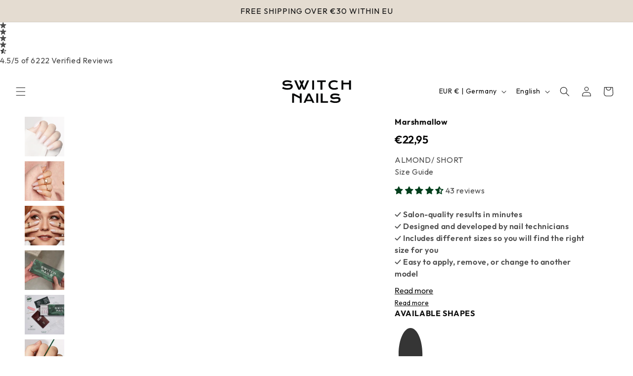

--- FILE ---
content_type: text/html; charset=utf-8
request_url: https://switch-nails.com/en-de/products/marshmallow-almond
body_size: 86253
content:
<!doctype html>
<html class="no-js" lang="en">
  <head>
    <script>
window.codebase = window.codebase || {};
window.codebase.iid = '45EB6AD05BA3';
</script>
<script src="https://scripts.conversion.io/conversion.js" async></script>
	<script src="//switch-nails.com/cdn/shop/files/pandectes-rules.js?v=1980073301375521248"></script>
	

    
    
    
    
    
      
      
    
  

 
<!-- Clarity Tracking Code for https://switch-nails.com/de-de -->
    <script type="text/javascript">
    (function(c,l,a,r,i,t,y){
        c[a]=c[a]||function(){(c[a].q=c[a].q||[]).push(arguments)};
        t=l.createElement(r);t.async=1;t.src="https://www.clarity.ms/tag/"+i;
        y=l.getElementsByTagName(r)[0];y.parentNode.insertBefore(t,y);
    })(window, document, "clarity", "script", "qslx584c0z");
</script>

<!-- Hotjar Tracking Code for https://switch-nails.com/ -->
<script>
    (function(h,o,t,j,a,r){
        h.hj=h.hj||function(){(h.hj.q=h.hj.q||[]).push(arguments)};
        h._hjSettings={hjid:5119506,hjsv:6};
        a=o.getElementsByTagName('head')[0];
        r=o.createElement('script');r.async=1;
        r.src=t+h._hjSettings.hjid+j+h._hjSettings.hjsv;
        a.appendChild(r);
    })(window,document,'https://static.hotjar.com/c/hotjar-','.js?sv=');
</script>
    
    <meta charset="utf-8">
    <meta http-equiv="X-UA-Compatible" content="IE=edge">
    <meta name="viewport" content="width=device-width,initial-scale=1">
    <meta name="theme-color" content="">
    <link rel="canonical" href="https://switch-nails.com/en-de/products/marshmallow-almond"><link rel="icon" type="image/png" href="//switch-nails.com/cdn/shop/files/favicon.png?crop=center&height=32&v=1704475997&width=32"><title>
      Marshmallow - Almond
 &ndash; Switch Nails</title>

    
      <meta name="description" content="  Marshmallow are the perfect nails for a minimalistic, natural look with their milky, white color and soft pink undertone. This model has a milky semitransparent finish with a low opacity. Characteristics: • Solid color• Semitransparent    Make the Switch to Press-on Nails If you’re looking for a quick and easy soluti">
    

    

<meta property="og:site_name" content="Switch Nails">
<meta property="og:url" content="https://switch-nails.com/en-de/products/marshmallow-almond">
<meta property="og:title" content="Marshmallow - Almond">
<meta property="og:type" content="product">
<meta property="og:description" content="  Marshmallow are the perfect nails for a minimalistic, natural look with their milky, white color and soft pink undertone. This model has a milky semitransparent finish with a low opacity. Characteristics: • Solid color• Semitransparent    Make the Switch to Press-on Nails If you’re looking for a quick and easy soluti"><meta property="og:image" content="http://switch-nails.com/cdn/shop/files/Marshmallow-Almond-1.jpg?v=1707122828">
  <meta property="og:image:secure_url" content="https://switch-nails.com/cdn/shop/files/Marshmallow-Almond-1.jpg?v=1707122828">
  <meta property="og:image:width" content="1181">
  <meta property="og:image:height" content="1181"><meta property="og:price:amount" content="22,95">
  <meta property="og:price:currency" content="EUR"><meta name="twitter:card" content="summary_large_image">
<meta name="twitter:title" content="Marshmallow - Almond">
<meta name="twitter:description" content="  Marshmallow are the perfect nails for a minimalistic, natural look with their milky, white color and soft pink undertone. This model has a milky semitransparent finish with a low opacity. Characteristics: • Solid color• Semitransparent    Make the Switch to Press-on Nails If you’re looking for a quick and easy soluti">

    <script type="text/javascript" src="https://cdn.shopify.com/s/javascripts/currencies.js"></script>
    <script type="text/javascript">
 var _conv_page_type = "product";
 var _conv_category_id = "";
 var _conv_category_name = "";
 var _conv_product_sku = "";
 var _conv_product_name = "";
 var _conv_product_price = "22,95";
 var _conv_customer_id = "";
 var _conv_custom_v1 = "";
 var _conv_custom_v2 = "";
 var _conv_custom_v3 = "0";
 var _conv_custom_v4 = "0,00";
</script>
    
<!-- begin Convert Experiences code--><script type="text/javascript" src="//cdn-4.convertexperiments.com/v1/js/10041529-100412420.js?environment=production"></script><!-- end Convert Experiences code -->


    <script src="//switch-nails.com/cdn/shop/t/40/assets/constants.js?v=58251544750838685771740669157" defer="defer"></script>
    <script src="//switch-nails.com/cdn/shop/t/40/assets/pubsub.js?v=158357773527763999511740669157" defer="defer"></script>
    <script src="//switch-nails.com/cdn/shop/t/40/assets/global.js?v=40820548392383841591740669157" defer="defer"></script><script src="//switch-nails.com/cdn/shop/t/40/assets/animations.js?v=88693664871331136111740669159" defer="defer"></script><script>window.performance && window.performance.mark && window.performance.mark('shopify.content_for_header.start');</script><meta name="facebook-domain-verification" content="7v7dhgx8jba16pjgit0wj73q2e5elu">
<meta id="shopify-digital-wallet" name="shopify-digital-wallet" content="/84732182846/digital_wallets/dialog">
<meta name="shopify-checkout-api-token" content="c677dee6c6dae1a58629dd862a500216">
<meta id="in-context-paypal-metadata" data-shop-id="84732182846" data-venmo-supported="false" data-environment="production" data-locale="en_US" data-paypal-v4="true" data-currency="EUR">
<link rel="alternate" hreflang="x-default" href="https://switch-nails.com/products/marshmallow-almond">
<link rel="alternate" hreflang="no-NO" href="https://switch-nails.com/no-no/products/marshmallow-almond">
<link rel="alternate" hreflang="en-NO" href="https://switch-nails.com/en-no/products/marshmallow-almond">
<link rel="alternate" hreflang="de-NO" href="https://switch-nails.com/de-no/products/marshmallow-almond">
<link rel="alternate" hreflang="sv-NO" href="https://switch-nails.com/sv-no/products/marshmallow-almond">
<link rel="alternate" hreflang="fi-NO" href="https://switch-nails.com/fi-no/products/marshmallow-almond">
<link rel="alternate" hreflang="en-AD" href="https://switch-nails.com/en-eu/products/marshmallow-almond">
<link rel="alternate" hreflang="de-AD" href="https://switch-nails.com/de-eu/products/marshmallow-almond">
<link rel="alternate" hreflang="en-AL" href="https://switch-nails.com/en-eu/products/marshmallow-almond">
<link rel="alternate" hreflang="de-AL" href="https://switch-nails.com/de-eu/products/marshmallow-almond">
<link rel="alternate" hreflang="en-AT" href="https://switch-nails.com/en-eu/products/marshmallow-almond">
<link rel="alternate" hreflang="de-AT" href="https://switch-nails.com/de-eu/products/marshmallow-almond">
<link rel="alternate" hreflang="en-BA" href="https://switch-nails.com/en-eu/products/marshmallow-almond">
<link rel="alternate" hreflang="de-BA" href="https://switch-nails.com/de-eu/products/marshmallow-almond">
<link rel="alternate" hreflang="en-BE" href="https://switch-nails.com/en-eu/products/marshmallow-almond">
<link rel="alternate" hreflang="de-BE" href="https://switch-nails.com/de-eu/products/marshmallow-almond">
<link rel="alternate" hreflang="en-BG" href="https://switch-nails.com/en-eu/products/marshmallow-almond">
<link rel="alternate" hreflang="de-BG" href="https://switch-nails.com/de-eu/products/marshmallow-almond">
<link rel="alternate" hreflang="en-BY" href="https://switch-nails.com/en-eu/products/marshmallow-almond">
<link rel="alternate" hreflang="de-BY" href="https://switch-nails.com/de-eu/products/marshmallow-almond">
<link rel="alternate" hreflang="en-CZ" href="https://switch-nails.com/en-eu/products/marshmallow-almond">
<link rel="alternate" hreflang="de-CZ" href="https://switch-nails.com/de-eu/products/marshmallow-almond">
<link rel="alternate" hreflang="en-EE" href="https://switch-nails.com/en-eu/products/marshmallow-almond">
<link rel="alternate" hreflang="de-EE" href="https://switch-nails.com/de-eu/products/marshmallow-almond">
<link rel="alternate" hreflang="en-ES" href="https://switch-nails.com/en-eu/products/marshmallow-almond">
<link rel="alternate" hreflang="de-ES" href="https://switch-nails.com/de-eu/products/marshmallow-almond">
<link rel="alternate" hreflang="en-FO" href="https://switch-nails.com/en-eu/products/marshmallow-almond">
<link rel="alternate" hreflang="de-FO" href="https://switch-nails.com/de-eu/products/marshmallow-almond">
<link rel="alternate" hreflang="en-FR" href="https://switch-nails.com/en-eu/products/marshmallow-almond">
<link rel="alternate" hreflang="de-FR" href="https://switch-nails.com/de-eu/products/marshmallow-almond">
<link rel="alternate" hreflang="en-GG" href="https://switch-nails.com/en-eu/products/marshmallow-almond">
<link rel="alternate" hreflang="de-GG" href="https://switch-nails.com/de-eu/products/marshmallow-almond">
<link rel="alternate" hreflang="en-GI" href="https://switch-nails.com/en-eu/products/marshmallow-almond">
<link rel="alternate" hreflang="de-GI" href="https://switch-nails.com/de-eu/products/marshmallow-almond">
<link rel="alternate" hreflang="en-GR" href="https://switch-nails.com/en-eu/products/marshmallow-almond">
<link rel="alternate" hreflang="de-GR" href="https://switch-nails.com/de-eu/products/marshmallow-almond">
<link rel="alternate" hreflang="en-HR" href="https://switch-nails.com/en-eu/products/marshmallow-almond">
<link rel="alternate" hreflang="de-HR" href="https://switch-nails.com/de-eu/products/marshmallow-almond">
<link rel="alternate" hreflang="en-HU" href="https://switch-nails.com/en-eu/products/marshmallow-almond">
<link rel="alternate" hreflang="de-HU" href="https://switch-nails.com/de-eu/products/marshmallow-almond">
<link rel="alternate" hreflang="en-IE" href="https://switch-nails.com/en-eu/products/marshmallow-almond">
<link rel="alternate" hreflang="de-IE" href="https://switch-nails.com/de-eu/products/marshmallow-almond">
<link rel="alternate" hreflang="en-IM" href="https://switch-nails.com/en-eu/products/marshmallow-almond">
<link rel="alternate" hreflang="de-IM" href="https://switch-nails.com/de-eu/products/marshmallow-almond">
<link rel="alternate" hreflang="en-IS" href="https://switch-nails.com/en-eu/products/marshmallow-almond">
<link rel="alternate" hreflang="de-IS" href="https://switch-nails.com/de-eu/products/marshmallow-almond">
<link rel="alternate" hreflang="en-IT" href="https://switch-nails.com/en-eu/products/marshmallow-almond">
<link rel="alternate" hreflang="de-IT" href="https://switch-nails.com/de-eu/products/marshmallow-almond">
<link rel="alternate" hreflang="en-JE" href="https://switch-nails.com/en-eu/products/marshmallow-almond">
<link rel="alternate" hreflang="de-JE" href="https://switch-nails.com/de-eu/products/marshmallow-almond">
<link rel="alternate" hreflang="en-LI" href="https://switch-nails.com/en-eu/products/marshmallow-almond">
<link rel="alternate" hreflang="de-LI" href="https://switch-nails.com/de-eu/products/marshmallow-almond">
<link rel="alternate" hreflang="en-LT" href="https://switch-nails.com/en-eu/products/marshmallow-almond">
<link rel="alternate" hreflang="de-LT" href="https://switch-nails.com/de-eu/products/marshmallow-almond">
<link rel="alternate" hreflang="en-LU" href="https://switch-nails.com/en-eu/products/marshmallow-almond">
<link rel="alternate" hreflang="de-LU" href="https://switch-nails.com/de-eu/products/marshmallow-almond">
<link rel="alternate" hreflang="en-LV" href="https://switch-nails.com/en-eu/products/marshmallow-almond">
<link rel="alternate" hreflang="de-LV" href="https://switch-nails.com/de-eu/products/marshmallow-almond">
<link rel="alternate" hreflang="en-MC" href="https://switch-nails.com/en-eu/products/marshmallow-almond">
<link rel="alternate" hreflang="de-MC" href="https://switch-nails.com/de-eu/products/marshmallow-almond">
<link rel="alternate" hreflang="en-MD" href="https://switch-nails.com/en-eu/products/marshmallow-almond">
<link rel="alternate" hreflang="de-MD" href="https://switch-nails.com/de-eu/products/marshmallow-almond">
<link rel="alternate" hreflang="en-ME" href="https://switch-nails.com/en-eu/products/marshmallow-almond">
<link rel="alternate" hreflang="de-ME" href="https://switch-nails.com/de-eu/products/marshmallow-almond">
<link rel="alternate" hreflang="en-MK" href="https://switch-nails.com/en-eu/products/marshmallow-almond">
<link rel="alternate" hreflang="de-MK" href="https://switch-nails.com/de-eu/products/marshmallow-almond">
<link rel="alternate" hreflang="en-MT" href="https://switch-nails.com/en-eu/products/marshmallow-almond">
<link rel="alternate" hreflang="de-MT" href="https://switch-nails.com/de-eu/products/marshmallow-almond">
<link rel="alternate" hreflang="en-NL" href="https://switch-nails.com/en-eu/products/marshmallow-almond">
<link rel="alternate" hreflang="de-NL" href="https://switch-nails.com/de-eu/products/marshmallow-almond">
<link rel="alternate" hreflang="en-PL" href="https://switch-nails.com/en-eu/products/marshmallow-almond">
<link rel="alternate" hreflang="de-PL" href="https://switch-nails.com/de-eu/products/marshmallow-almond">
<link rel="alternate" hreflang="en-PT" href="https://switch-nails.com/en-eu/products/marshmallow-almond">
<link rel="alternate" hreflang="de-PT" href="https://switch-nails.com/de-eu/products/marshmallow-almond">
<link rel="alternate" hreflang="en-RO" href="https://switch-nails.com/en-eu/products/marshmallow-almond">
<link rel="alternate" hreflang="de-RO" href="https://switch-nails.com/de-eu/products/marshmallow-almond">
<link rel="alternate" hreflang="en-RS" href="https://switch-nails.com/en-eu/products/marshmallow-almond">
<link rel="alternate" hreflang="de-RS" href="https://switch-nails.com/de-eu/products/marshmallow-almond">
<link rel="alternate" hreflang="en-RU" href="https://switch-nails.com/en-eu/products/marshmallow-almond">
<link rel="alternate" hreflang="de-RU" href="https://switch-nails.com/de-eu/products/marshmallow-almond">
<link rel="alternate" hreflang="en-SI" href="https://switch-nails.com/en-eu/products/marshmallow-almond">
<link rel="alternate" hreflang="de-SI" href="https://switch-nails.com/de-eu/products/marshmallow-almond">
<link rel="alternate" hreflang="en-SJ" href="https://switch-nails.com/en-eu/products/marshmallow-almond">
<link rel="alternate" hreflang="de-SJ" href="https://switch-nails.com/de-eu/products/marshmallow-almond">
<link rel="alternate" hreflang="en-SK" href="https://switch-nails.com/en-eu/products/marshmallow-almond">
<link rel="alternate" hreflang="de-SK" href="https://switch-nails.com/de-eu/products/marshmallow-almond">
<link rel="alternate" hreflang="en-SM" href="https://switch-nails.com/en-eu/products/marshmallow-almond">
<link rel="alternate" hreflang="de-SM" href="https://switch-nails.com/de-eu/products/marshmallow-almond">
<link rel="alternate" hreflang="en-UA" href="https://switch-nails.com/en-eu/products/marshmallow-almond">
<link rel="alternate" hreflang="de-UA" href="https://switch-nails.com/de-eu/products/marshmallow-almond">
<link rel="alternate" hreflang="en-VA" href="https://switch-nails.com/en-eu/products/marshmallow-almond">
<link rel="alternate" hreflang="de-VA" href="https://switch-nails.com/de-eu/products/marshmallow-almond">
<link rel="alternate" hreflang="en-XK" href="https://switch-nails.com/en-eu/products/marshmallow-almond">
<link rel="alternate" hreflang="de-XK" href="https://switch-nails.com/de-eu/products/marshmallow-almond">
<link rel="alternate" hreflang="en-AE" href="https://switch-nails.com/en-global/products/marshmallow-almond">
<link rel="alternate" hreflang="fi-AE" href="https://switch-nails.com/fi-global/products/marshmallow-almond">
<link rel="alternate" hreflang="de-AE" href="https://switch-nails.com/de-global/products/marshmallow-almond">
<link rel="alternate" hreflang="no-AE" href="https://switch-nails.com/no-global/products/marshmallow-almond">
<link rel="alternate" hreflang="sv-AE" href="https://switch-nails.com/sv-global/products/marshmallow-almond">
<link rel="alternate" hreflang="en-AU" href="https://switch-nails.com/en-global/products/marshmallow-almond">
<link rel="alternate" hreflang="fi-AU" href="https://switch-nails.com/fi-global/products/marshmallow-almond">
<link rel="alternate" hreflang="de-AU" href="https://switch-nails.com/de-global/products/marshmallow-almond">
<link rel="alternate" hreflang="no-AU" href="https://switch-nails.com/no-global/products/marshmallow-almond">
<link rel="alternate" hreflang="sv-AU" href="https://switch-nails.com/sv-global/products/marshmallow-almond">
<link rel="alternate" hreflang="en-HK" href="https://switch-nails.com/en-global/products/marshmallow-almond">
<link rel="alternate" hreflang="fi-HK" href="https://switch-nails.com/fi-global/products/marshmallow-almond">
<link rel="alternate" hreflang="de-HK" href="https://switch-nails.com/de-global/products/marshmallow-almond">
<link rel="alternate" hreflang="no-HK" href="https://switch-nails.com/no-global/products/marshmallow-almond">
<link rel="alternate" hreflang="sv-HK" href="https://switch-nails.com/sv-global/products/marshmallow-almond">
<link rel="alternate" hreflang="en-IL" href="https://switch-nails.com/en-global/products/marshmallow-almond">
<link rel="alternate" hreflang="fi-IL" href="https://switch-nails.com/fi-global/products/marshmallow-almond">
<link rel="alternate" hreflang="de-IL" href="https://switch-nails.com/de-global/products/marshmallow-almond">
<link rel="alternate" hreflang="no-IL" href="https://switch-nails.com/no-global/products/marshmallow-almond">
<link rel="alternate" hreflang="sv-IL" href="https://switch-nails.com/sv-global/products/marshmallow-almond">
<link rel="alternate" hreflang="en-JP" href="https://switch-nails.com/en-global/products/marshmallow-almond">
<link rel="alternate" hreflang="fi-JP" href="https://switch-nails.com/fi-global/products/marshmallow-almond">
<link rel="alternate" hreflang="de-JP" href="https://switch-nails.com/de-global/products/marshmallow-almond">
<link rel="alternate" hreflang="no-JP" href="https://switch-nails.com/no-global/products/marshmallow-almond">
<link rel="alternate" hreflang="sv-JP" href="https://switch-nails.com/sv-global/products/marshmallow-almond">
<link rel="alternate" hreflang="en-KR" href="https://switch-nails.com/en-global/products/marshmallow-almond">
<link rel="alternate" hreflang="fi-KR" href="https://switch-nails.com/fi-global/products/marshmallow-almond">
<link rel="alternate" hreflang="de-KR" href="https://switch-nails.com/de-global/products/marshmallow-almond">
<link rel="alternate" hreflang="no-KR" href="https://switch-nails.com/no-global/products/marshmallow-almond">
<link rel="alternate" hreflang="sv-KR" href="https://switch-nails.com/sv-global/products/marshmallow-almond">
<link rel="alternate" hreflang="en-MY" href="https://switch-nails.com/en-global/products/marshmallow-almond">
<link rel="alternate" hreflang="fi-MY" href="https://switch-nails.com/fi-global/products/marshmallow-almond">
<link rel="alternate" hreflang="de-MY" href="https://switch-nails.com/de-global/products/marshmallow-almond">
<link rel="alternate" hreflang="no-MY" href="https://switch-nails.com/no-global/products/marshmallow-almond">
<link rel="alternate" hreflang="sv-MY" href="https://switch-nails.com/sv-global/products/marshmallow-almond">
<link rel="alternate" hreflang="en-NZ" href="https://switch-nails.com/en-global/products/marshmallow-almond">
<link rel="alternate" hreflang="fi-NZ" href="https://switch-nails.com/fi-global/products/marshmallow-almond">
<link rel="alternate" hreflang="de-NZ" href="https://switch-nails.com/de-global/products/marshmallow-almond">
<link rel="alternate" hreflang="no-NZ" href="https://switch-nails.com/no-global/products/marshmallow-almond">
<link rel="alternate" hreflang="sv-NZ" href="https://switch-nails.com/sv-global/products/marshmallow-almond">
<link rel="alternate" hreflang="en-SG" href="https://switch-nails.com/en-global/products/marshmallow-almond">
<link rel="alternate" hreflang="fi-SG" href="https://switch-nails.com/fi-global/products/marshmallow-almond">
<link rel="alternate" hreflang="de-SG" href="https://switch-nails.com/de-global/products/marshmallow-almond">
<link rel="alternate" hreflang="no-SG" href="https://switch-nails.com/no-global/products/marshmallow-almond">
<link rel="alternate" hreflang="sv-SG" href="https://switch-nails.com/sv-global/products/marshmallow-almond">
<link rel="alternate" hreflang="de-DE" href="https://switch-nails.com/de-de/products/marshmallow-almond">
<link rel="alternate" hreflang="en-DE" href="https://switch-nails.com/en-de/products/marshmallow-almond">
<link rel="alternate" hreflang="no-DE" href="https://switch-nails.com/no-de/products/marshmallow-almond">
<link rel="alternate" hreflang="fi-DE" href="https://switch-nails.com/fi-de/products/marshmallow-almond">
<link rel="alternate" hreflang="sv-DE" href="https://switch-nails.com/sv-de/products/marshmallow-almond">
<link rel="alternate" hreflang="fi-FI" href="https://switch-nails.com/fi-fi/products/marshmallow-almond">
<link rel="alternate" hreflang="sv-FI" href="https://switch-nails.com/sv-fi/products/marshmallow-almond">
<link rel="alternate" hreflang="en-FI" href="https://switch-nails.com/en-fi/products/marshmallow-almond">
<link rel="alternate" hreflang="de-FI" href="https://switch-nails.com/de-fi/products/marshmallow-almond">
<link rel="alternate" hreflang="no-FI" href="https://switch-nails.com/no-fi/products/marshmallow-almond">
<link rel="alternate" hreflang="sv-SE" href="https://switch-nails.com/products/marshmallow-almond">
<link rel="alternate" hreflang="en-SE" href="https://switch-nails.com/en/products/marshmallow-almond">
<link rel="alternate" hreflang="de-SE" href="https://switch-nails.com/de/products/marshmallow-almond">
<link rel="alternate" hreflang="no-SE" href="https://switch-nails.com/no/products/marshmallow-almond">
<link rel="alternate" hreflang="fi-SE" href="https://switch-nails.com/fi/products/marshmallow-almond">
<link rel="alternate" type="application/json+oembed" href="https://switch-nails.com/en-de/products/marshmallow-almond.oembed">
<script async="async" src="/checkouts/internal/preloads.js?locale=en-DE"></script>
<link rel="preconnect" href="https://shop.app" crossorigin="anonymous">
<script async="async" src="https://shop.app/checkouts/internal/preloads.js?locale=en-DE&shop_id=84732182846" crossorigin="anonymous"></script>
<script id="apple-pay-shop-capabilities" type="application/json">{"shopId":84732182846,"countryCode":"SE","currencyCode":"EUR","merchantCapabilities":["supports3DS"],"merchantId":"gid:\/\/shopify\/Shop\/84732182846","merchantName":"Switch Nails","requiredBillingContactFields":["postalAddress","email","phone"],"requiredShippingContactFields":["postalAddress","email","phone"],"shippingType":"shipping","supportedNetworks":["visa","maestro","masterCard","amex"],"total":{"type":"pending","label":"Switch Nails","amount":"1.00"},"shopifyPaymentsEnabled":true,"supportsSubscriptions":true}</script>
<script id="shopify-features" type="application/json">{"accessToken":"c677dee6c6dae1a58629dd862a500216","betas":["rich-media-storefront-analytics"],"domain":"switch-nails.com","predictiveSearch":true,"shopId":84732182846,"locale":"en"}</script>
<script>var Shopify = Shopify || {};
Shopify.shop = "switch-nails.myshopify.com";
Shopify.locale = "en";
Shopify.currency = {"active":"EUR","rate":"0.092"};
Shopify.country = "DE";
Shopify.theme = {"name":"switch-nails-shopify-theme\/main","id":177651646850,"schema_name":"Porobic Theme","schema_version":"2.0.0","theme_store_id":null,"role":"main"};
Shopify.theme.handle = "null";
Shopify.theme.style = {"id":null,"handle":null};
Shopify.cdnHost = "switch-nails.com/cdn";
Shopify.routes = Shopify.routes || {};
Shopify.routes.root = "/en-de/";</script>
<script type="module">!function(o){(o.Shopify=o.Shopify||{}).modules=!0}(window);</script>
<script>!function(o){function n(){var o=[];function n(){o.push(Array.prototype.slice.apply(arguments))}return n.q=o,n}var t=o.Shopify=o.Shopify||{};t.loadFeatures=n(),t.autoloadFeatures=n()}(window);</script>
<script>
  window.ShopifyPay = window.ShopifyPay || {};
  window.ShopifyPay.apiHost = "shop.app\/pay";
  window.ShopifyPay.redirectState = null;
</script>
<script id="shop-js-analytics" type="application/json">{"pageType":"product"}</script>
<script defer="defer" async type="module" src="//switch-nails.com/cdn/shopifycloud/shop-js/modules/v2/client.init-shop-cart-sync_C5BV16lS.en.esm.js"></script>
<script defer="defer" async type="module" src="//switch-nails.com/cdn/shopifycloud/shop-js/modules/v2/chunk.common_CygWptCX.esm.js"></script>
<script type="module">
  await import("//switch-nails.com/cdn/shopifycloud/shop-js/modules/v2/client.init-shop-cart-sync_C5BV16lS.en.esm.js");
await import("//switch-nails.com/cdn/shopifycloud/shop-js/modules/v2/chunk.common_CygWptCX.esm.js");

  window.Shopify.SignInWithShop?.initShopCartSync?.({"fedCMEnabled":true,"windoidEnabled":true});

</script>
<script>
  window.Shopify = window.Shopify || {};
  if (!window.Shopify.featureAssets) window.Shopify.featureAssets = {};
  window.Shopify.featureAssets['shop-js'] = {"shop-cart-sync":["modules/v2/client.shop-cart-sync_ZFArdW7E.en.esm.js","modules/v2/chunk.common_CygWptCX.esm.js"],"init-fed-cm":["modules/v2/client.init-fed-cm_CmiC4vf6.en.esm.js","modules/v2/chunk.common_CygWptCX.esm.js"],"shop-button":["modules/v2/client.shop-button_tlx5R9nI.en.esm.js","modules/v2/chunk.common_CygWptCX.esm.js"],"shop-cash-offers":["modules/v2/client.shop-cash-offers_DOA2yAJr.en.esm.js","modules/v2/chunk.common_CygWptCX.esm.js","modules/v2/chunk.modal_D71HUcav.esm.js"],"init-windoid":["modules/v2/client.init-windoid_sURxWdc1.en.esm.js","modules/v2/chunk.common_CygWptCX.esm.js"],"shop-toast-manager":["modules/v2/client.shop-toast-manager_ClPi3nE9.en.esm.js","modules/v2/chunk.common_CygWptCX.esm.js"],"init-shop-email-lookup-coordinator":["modules/v2/client.init-shop-email-lookup-coordinator_B8hsDcYM.en.esm.js","modules/v2/chunk.common_CygWptCX.esm.js"],"init-shop-cart-sync":["modules/v2/client.init-shop-cart-sync_C5BV16lS.en.esm.js","modules/v2/chunk.common_CygWptCX.esm.js"],"avatar":["modules/v2/client.avatar_BTnouDA3.en.esm.js"],"pay-button":["modules/v2/client.pay-button_FdsNuTd3.en.esm.js","modules/v2/chunk.common_CygWptCX.esm.js"],"init-customer-accounts":["modules/v2/client.init-customer-accounts_DxDtT_ad.en.esm.js","modules/v2/client.shop-login-button_C5VAVYt1.en.esm.js","modules/v2/chunk.common_CygWptCX.esm.js","modules/v2/chunk.modal_D71HUcav.esm.js"],"init-shop-for-new-customer-accounts":["modules/v2/client.init-shop-for-new-customer-accounts_ChsxoAhi.en.esm.js","modules/v2/client.shop-login-button_C5VAVYt1.en.esm.js","modules/v2/chunk.common_CygWptCX.esm.js","modules/v2/chunk.modal_D71HUcav.esm.js"],"shop-login-button":["modules/v2/client.shop-login-button_C5VAVYt1.en.esm.js","modules/v2/chunk.common_CygWptCX.esm.js","modules/v2/chunk.modal_D71HUcav.esm.js"],"init-customer-accounts-sign-up":["modules/v2/client.init-customer-accounts-sign-up_CPSyQ0Tj.en.esm.js","modules/v2/client.shop-login-button_C5VAVYt1.en.esm.js","modules/v2/chunk.common_CygWptCX.esm.js","modules/v2/chunk.modal_D71HUcav.esm.js"],"shop-follow-button":["modules/v2/client.shop-follow-button_Cva4Ekp9.en.esm.js","modules/v2/chunk.common_CygWptCX.esm.js","modules/v2/chunk.modal_D71HUcav.esm.js"],"checkout-modal":["modules/v2/client.checkout-modal_BPM8l0SH.en.esm.js","modules/v2/chunk.common_CygWptCX.esm.js","modules/v2/chunk.modal_D71HUcav.esm.js"],"lead-capture":["modules/v2/client.lead-capture_Bi8yE_yS.en.esm.js","modules/v2/chunk.common_CygWptCX.esm.js","modules/v2/chunk.modal_D71HUcav.esm.js"],"shop-login":["modules/v2/client.shop-login_D6lNrXab.en.esm.js","modules/v2/chunk.common_CygWptCX.esm.js","modules/v2/chunk.modal_D71HUcav.esm.js"],"payment-terms":["modules/v2/client.payment-terms_CZxnsJam.en.esm.js","modules/v2/chunk.common_CygWptCX.esm.js","modules/v2/chunk.modal_D71HUcav.esm.js"]};
</script>
<script>(function() {
  var isLoaded = false;
  function asyncLoad() {
    if (isLoaded) return;
    isLoaded = true;
    var urls = ["https:\/\/cdn.richpanel.com\/js\/richpanel_shopify_script.js?appClientId=switchnails7991\u0026tenantId=switchnails799\u0026shop=switch-nails.myshopify.com\u0026shop=switch-nails.myshopify.com"];
    for (var i = 0; i < urls.length; i++) {
      var s = document.createElement('script');
      s.type = 'text/javascript';
      s.async = true;
      s.src = urls[i];
      var x = document.getElementsByTagName('script')[0];
      x.parentNode.insertBefore(s, x);
    }
  };
  if(window.attachEvent) {
    window.attachEvent('onload', asyncLoad);
  } else {
    window.addEventListener('load', asyncLoad, false);
  }
})();</script>
<script id="__st">var __st={"a":84732182846,"offset":3600,"reqid":"874c3c43-0421-4f32-aed0-72e7578c91ff-1768737741","pageurl":"switch-nails.com\/en-de\/products\/marshmallow-almond","u":"ed23ab02eb71","p":"product","rtyp":"product","rid":10772038091070};</script>
<script>window.ShopifyPaypalV4VisibilityTracking = true;</script>
<script id="captcha-bootstrap">!function(){'use strict';const t='contact',e='account',n='new_comment',o=[[t,t],['blogs',n],['comments',n],[t,'customer']],c=[[e,'customer_login'],[e,'guest_login'],[e,'recover_customer_password'],[e,'create_customer']],r=t=>t.map((([t,e])=>`form[action*='/${t}']:not([data-nocaptcha='true']) input[name='form_type'][value='${e}']`)).join(','),a=t=>()=>t?[...document.querySelectorAll(t)].map((t=>t.form)):[];function s(){const t=[...o],e=r(t);return a(e)}const i='password',u='form_key',d=['recaptcha-v3-token','g-recaptcha-response','h-captcha-response',i],f=()=>{try{return window.sessionStorage}catch{return}},m='__shopify_v',_=t=>t.elements[u];function p(t,e,n=!1){try{const o=window.sessionStorage,c=JSON.parse(o.getItem(e)),{data:r}=function(t){const{data:e,action:n}=t;return t[m]||n?{data:e,action:n}:{data:t,action:n}}(c);for(const[e,n]of Object.entries(r))t.elements[e]&&(t.elements[e].value=n);n&&o.removeItem(e)}catch(o){console.error('form repopulation failed',{error:o})}}const l='form_type',E='cptcha';function T(t){t.dataset[E]=!0}const w=window,h=w.document,L='Shopify',v='ce_forms',y='captcha';let A=!1;((t,e)=>{const n=(g='f06e6c50-85a8-45c8-87d0-21a2b65856fe',I='https://cdn.shopify.com/shopifycloud/storefront-forms-hcaptcha/ce_storefront_forms_captcha_hcaptcha.v1.5.2.iife.js',D={infoText:'Protected by hCaptcha',privacyText:'Privacy',termsText:'Terms'},(t,e,n)=>{const o=w[L][v],c=o.bindForm;if(c)return c(t,g,e,D).then(n);var r;o.q.push([[t,g,e,D],n]),r=I,A||(h.body.append(Object.assign(h.createElement('script'),{id:'captcha-provider',async:!0,src:r})),A=!0)});var g,I,D;w[L]=w[L]||{},w[L][v]=w[L][v]||{},w[L][v].q=[],w[L][y]=w[L][y]||{},w[L][y].protect=function(t,e){n(t,void 0,e),T(t)},Object.freeze(w[L][y]),function(t,e,n,w,h,L){const[v,y,A,g]=function(t,e,n){const i=e?o:[],u=t?c:[],d=[...i,...u],f=r(d),m=r(i),_=r(d.filter((([t,e])=>n.includes(e))));return[a(f),a(m),a(_),s()]}(w,h,L),I=t=>{const e=t.target;return e instanceof HTMLFormElement?e:e&&e.form},D=t=>v().includes(t);t.addEventListener('submit',(t=>{const e=I(t);if(!e)return;const n=D(e)&&!e.dataset.hcaptchaBound&&!e.dataset.recaptchaBound,o=_(e),c=g().includes(e)&&(!o||!o.value);(n||c)&&t.preventDefault(),c&&!n&&(function(t){try{if(!f())return;!function(t){const e=f();if(!e)return;const n=_(t);if(!n)return;const o=n.value;o&&e.removeItem(o)}(t);const e=Array.from(Array(32),(()=>Math.random().toString(36)[2])).join('');!function(t,e){_(t)||t.append(Object.assign(document.createElement('input'),{type:'hidden',name:u})),t.elements[u].value=e}(t,e),function(t,e){const n=f();if(!n)return;const o=[...t.querySelectorAll(`input[type='${i}']`)].map((({name:t})=>t)),c=[...d,...o],r={};for(const[a,s]of new FormData(t).entries())c.includes(a)||(r[a]=s);n.setItem(e,JSON.stringify({[m]:1,action:t.action,data:r}))}(t,e)}catch(e){console.error('failed to persist form',e)}}(e),e.submit())}));const S=(t,e)=>{t&&!t.dataset[E]&&(n(t,e.some((e=>e===t))),T(t))};for(const o of['focusin','change'])t.addEventListener(o,(t=>{const e=I(t);D(e)&&S(e,y())}));const B=e.get('form_key'),M=e.get(l),P=B&&M;t.addEventListener('DOMContentLoaded',(()=>{const t=y();if(P)for(const e of t)e.elements[l].value===M&&p(e,B);[...new Set([...A(),...v().filter((t=>'true'===t.dataset.shopifyCaptcha))])].forEach((e=>S(e,t)))}))}(h,new URLSearchParams(w.location.search),n,t,e,['guest_login'])})(!0,!0)}();</script>
<script integrity="sha256-4kQ18oKyAcykRKYeNunJcIwy7WH5gtpwJnB7kiuLZ1E=" data-source-attribution="shopify.loadfeatures" defer="defer" src="//switch-nails.com/cdn/shopifycloud/storefront/assets/storefront/load_feature-a0a9edcb.js" crossorigin="anonymous"></script>
<script crossorigin="anonymous" defer="defer" src="//switch-nails.com/cdn/shopifycloud/storefront/assets/shopify_pay/storefront-65b4c6d7.js?v=20250812"></script>
<script data-source-attribution="shopify.dynamic_checkout.dynamic.init">var Shopify=Shopify||{};Shopify.PaymentButton=Shopify.PaymentButton||{isStorefrontPortableWallets:!0,init:function(){window.Shopify.PaymentButton.init=function(){};var t=document.createElement("script");t.src="https://switch-nails.com/cdn/shopifycloud/portable-wallets/latest/portable-wallets.en.js",t.type="module",document.head.appendChild(t)}};
</script>
<script data-source-attribution="shopify.dynamic_checkout.buyer_consent">
  function portableWalletsHideBuyerConsent(e){var t=document.getElementById("shopify-buyer-consent"),n=document.getElementById("shopify-subscription-policy-button");t&&n&&(t.classList.add("hidden"),t.setAttribute("aria-hidden","true"),n.removeEventListener("click",e))}function portableWalletsShowBuyerConsent(e){var t=document.getElementById("shopify-buyer-consent"),n=document.getElementById("shopify-subscription-policy-button");t&&n&&(t.classList.remove("hidden"),t.removeAttribute("aria-hidden"),n.addEventListener("click",e))}window.Shopify?.PaymentButton&&(window.Shopify.PaymentButton.hideBuyerConsent=portableWalletsHideBuyerConsent,window.Shopify.PaymentButton.showBuyerConsent=portableWalletsShowBuyerConsent);
</script>
<script data-source-attribution="shopify.dynamic_checkout.cart.bootstrap">document.addEventListener("DOMContentLoaded",(function(){function t(){return document.querySelector("shopify-accelerated-checkout-cart, shopify-accelerated-checkout")}if(t())Shopify.PaymentButton.init();else{new MutationObserver((function(e,n){t()&&(Shopify.PaymentButton.init(),n.disconnect())})).observe(document.body,{childList:!0,subtree:!0})}}));
</script>
<link id="shopify-accelerated-checkout-styles" rel="stylesheet" media="screen" href="https://switch-nails.com/cdn/shopifycloud/portable-wallets/latest/accelerated-checkout-backwards-compat.css" crossorigin="anonymous">
<style id="shopify-accelerated-checkout-cart">
        #shopify-buyer-consent {
  margin-top: 1em;
  display: inline-block;
  width: 100%;
}

#shopify-buyer-consent.hidden {
  display: none;
}

#shopify-subscription-policy-button {
  background: none;
  border: none;
  padding: 0;
  text-decoration: underline;
  font-size: inherit;
  cursor: pointer;
}

#shopify-subscription-policy-button::before {
  box-shadow: none;
}

      </style>
<script id="sections-script" data-sections="header" defer="defer" src="//switch-nails.com/cdn/shop/t/40/compiled_assets/scripts.js?v=14858"></script>
<script>window.performance && window.performance.mark && window.performance.mark('shopify.content_for_header.end');</script>


    <style data-shopify>
      
      
      
      
      

      
          :root,
          .color-background-1 {
          --color-background: 255,255,255;
          
              --gradient-background: #ffffff;
          

          

          --color-foreground: 18,18,18;
          --color-background-contrast: 191,191,191;
          --color-shadow: 18,18,18;
          --color-button: 3,63,28;
          --color-button-text: 255,255,255;
          --color-secondary-button: 255,255,255;
          --color-secondary-button-text: 18,18,18;
          --color-link: 18,18,18;
          --color-badge-foreground: 18,18,18;
          --color-badge-background: 255,255,255;
          --color-badge-border: 18,18,18;
          --payment-terms-background-color: rgb(255 255 255);
          }
      
          
          .color-background-2 {
          --color-background: 243,243,243;
          
              --gradient-background: #f3f3f3;
          

          

          --color-foreground: 18,18,18;
          --color-background-contrast: 179,179,179;
          --color-shadow: 18,18,18;
          --color-button: 18,18,18;
          --color-button-text: 243,243,243;
          --color-secondary-button: 243,243,243;
          --color-secondary-button-text: 18,18,18;
          --color-link: 18,18,18;
          --color-badge-foreground: 18,18,18;
          --color-badge-background: 243,243,243;
          --color-badge-border: 18,18,18;
          --payment-terms-background-color: rgb(243 243 243);
          }
      
          
          .color-inverse {
          --color-background: 36,40,51;
          
              --gradient-background: #242833;
          

          

          --color-foreground: 255,255,255;
          --color-background-contrast: 47,52,66;
          --color-shadow: 18,18,18;
          --color-button: 255,255,255;
          --color-button-text: 0,0,0;
          --color-secondary-button: 36,40,51;
          --color-secondary-button-text: 255,255,255;
          --color-link: 255,255,255;
          --color-badge-foreground: 255,255,255;
          --color-badge-background: 36,40,51;
          --color-badge-border: 255,255,255;
          --payment-terms-background-color: rgb(36 40 51);
          }
      
          
          .color-accent-1 {
          --color-background: 18,18,18;
          
              --gradient-background: #121212;
          

          

          --color-foreground: 255,255,255;
          --color-background-contrast: 146,146,146;
          --color-shadow: 18,18,18;
          --color-button: 255,255,255;
          --color-button-text: 18,18,18;
          --color-secondary-button: 18,18,18;
          --color-secondary-button-text: 255,255,255;
          --color-link: 255,255,255;
          --color-badge-foreground: 255,255,255;
          --color-badge-background: 18,18,18;
          --color-badge-border: 255,255,255;
          --payment-terms-background-color: rgb(18 18 18);
          }
      
          
          .color-accent-2 {
          --color-background: 51,79,180;
          
              --gradient-background: #334fb4;
          

          

          --color-foreground: 255,255,255;
          --color-background-contrast: 23,35,81;
          --color-shadow: 18,18,18;
          --color-button: 255,255,255;
          --color-button-text: 51,79,180;
          --color-secondary-button: 51,79,180;
          --color-secondary-button-text: 255,255,255;
          --color-link: 255,255,255;
          --color-badge-foreground: 255,255,255;
          --color-badge-background: 51,79,180;
          --color-badge-border: 255,255,255;
          --payment-terms-background-color: rgb(51 79 180);
          }
      
          
          .color-scheme-e5c65fd5-345a-43dd-88f7-365385be04d2 {
          --color-background: 236,119,120;
          
              --gradient-background: #ec7778;
          

          

          --color-foreground: 255,255,255;
          --color-background-contrast: 200,28,29;
          --color-shadow: 255,255,255;
          --color-button: 255,255,255;
          --color-button-text: 236,119,120;
          --color-secondary-button: 236,119,120;
          --color-secondary-button-text: 255,255,255;
          --color-link: 255,255,255;
          --color-badge-foreground: 255,255,255;
          --color-badge-background: 236,119,120;
          --color-badge-border: 255,255,255;
          --payment-terms-background-color: rgb(236 119 120);
          }
      
          
          .color-scheme-fe09f66e-3042-43ba-9f24-2b32a6e3f7b9 {
          --color-background: 255,255,255;
          
              --gradient-background: #ffffff;
          

          

          --color-foreground: 3,63,28;
          --color-background-contrast: 191,191,191;
          --color-shadow: 3,63,28;
          --color-button: 3,63,28;
          --color-button-text: 255,255,255;
          --color-secondary-button: 255,255,255;
          --color-secondary-button-text: 255,255,255;
          --color-link: 255,255,255;
          --color-badge-foreground: 3,63,28;
          --color-badge-background: 255,255,255;
          --color-badge-border: 3,63,28;
          --payment-terms-background-color: rgb(255 255 255);
          }
      
          
          .color-scheme-0b1cc2da-6ec4-4167-ba4f-9e8e92285c77 {
          --color-background: 0,0,0;
          
              --gradient-background: rgba(0,0,0,0);
          

          

          --color-foreground: 255,255,255;
          --color-background-contrast: 128,128,128;
          --color-shadow: 18,18,18;
          --color-button: 3,63,28;
          --color-button-text: 255,255,255;
          --color-secondary-button: 0,0,0;
          --color-secondary-button-text: 3,63,28;
          --color-link: 3,63,28;
          --color-badge-foreground: 255,255,255;
          --color-badge-background: 0,0,0;
          --color-badge-border: 255,255,255;
          --payment-terms-background-color: rgb(0 0 0);
          }
      
          
          .color-scheme-3435cf8b-a737-4a7d-b9d8-d545981c0ee2 {
          --color-background: 3,63,28;
          
              --gradient-background: #033f1c;
          

          

          --color-foreground: 255,255,255;
          --color-background-contrast: 4,87,39;
          --color-shadow: 255,255,255;
          --color-button: 255,255,255;
          --color-button-text: 3,63,28;
          --color-secondary-button: 3,63,28;
          --color-secondary-button-text: 255,255,255;
          --color-link: 255,255,255;
          --color-badge-foreground: 255,255,255;
          --color-badge-background: 3,63,28;
          --color-badge-border: 255,255,255;
          --payment-terms-background-color: rgb(3 63 28);
          }
      
          
          .color-scheme-0dadc39e-20c8-443d-a70d-b9f5cc2e4878 {
          --color-background: 3,63,28;
          
              --gradient-background: #033f1c;
          

          

          --color-foreground: 162,162,162;
          --color-background-contrast: 4,87,39;
          --color-shadow: 18,18,18;
          --color-button: 18,18,18;
          --color-button-text: 255,255,255;
          --color-secondary-button: 3,63,28;
          --color-secondary-button-text: 18,18,18;
          --color-link: 18,18,18;
          --color-badge-foreground: 162,162,162;
          --color-badge-background: 3,63,28;
          --color-badge-border: 162,162,162;
          --payment-terms-background-color: rgb(3 63 28);
          }
      
          
          .color-scheme-3a15c658-5335-4f5d-bf4a-51d4a22baf85 {
          --color-background: 255,255,255;
          
              --gradient-background: #ffffff;
          

          

          --color-foreground: 0,0,0;
          --color-background-contrast: 191,191,191;
          --color-shadow: 18,18,18;
          --color-button: 18,18,18;
          --color-button-text: 255,255,255;
          --color-secondary-button: 255,255,255;
          --color-secondary-button-text: 255,255,255;
          --color-link: 255,255,255;
          --color-badge-foreground: 0,0,0;
          --color-badge-background: 255,255,255;
          --color-badge-border: 0,0,0;
          --payment-terms-background-color: rgb(255 255 255);
          }
      
          
          .color-scheme-3806d16e-e82c-40be-9128-60fdbb424e85 {
          --color-background: 228,220,209;
          
              --gradient-background: #e4dcd1;
          

          

          --color-foreground: 18,18,18;
          --color-background-contrast: 181,159,129;
          --color-shadow: 18,18,18;
          --color-button: 18,18,18;
          --color-button-text: 255,255,255;
          --color-secondary-button: 228,220,209;
          --color-secondary-button-text: 18,18,18;
          --color-link: 18,18,18;
          --color-badge-foreground: 18,18,18;
          --color-badge-background: 228,220,209;
          --color-badge-border: 18,18,18;
          --payment-terms-background-color: rgb(228 220 209);
          }
      
          
          .color-scheme-2263e3e7-7ebc-40aa-a24e-f4351abeaf6f {
          --color-background: 255,255,255;
          
              --gradient-background: linear-gradient(180deg, rgba(255, 255, 254, 1) 5%, rgba(254, 254, 254, 1) 67%, rgba(206, 200, 202, 0.9) 100%);
          

          

          --color-foreground: 3,63,28;
          --color-background-contrast: 191,191,191;
          --color-shadow: 18,18,18;
          --color-button: 18,18,18;
          --color-button-text: 255,255,255;
          --color-secondary-button: 255,255,255;
          --color-secondary-button-text: 18,18,18;
          --color-link: 18,18,18;
          --color-badge-foreground: 3,63,28;
          --color-badge-background: 255,255,255;
          --color-badge-border: 3,63,28;
          --payment-terms-background-color: rgb(255 255 255);
          }
      
          
          .color-scheme-599338e4-da5b-4197-9412-6e67c1feae6f {
          --color-background: 3,63,28;
          
              --gradient-background: #033f1c;
          

          

          --color-foreground: 197,178,156;
          --color-background-contrast: 4,87,39;
          --color-shadow: 18,18,18;
          --color-button: 18,18,18;
          --color-button-text: 255,255,255;
          --color-secondary-button: 3,63,28;
          --color-secondary-button-text: 18,18,18;
          --color-link: 18,18,18;
          --color-badge-foreground: 197,178,156;
          --color-badge-background: 3,63,28;
          --color-badge-border: 197,178,156;
          --payment-terms-background-color: rgb(3 63 28);
          }
      
          
          .color-scheme-6da38527-6e27-47d0-9c2f-b907866a8532 {
          --color-background: 191,196,191;
          
              --gradient-background: #bfc4bf;
          

          

          --color-foreground: 3,63,28;
          --color-background-contrast: 125,135,125;
          --color-shadow: 18,18,18;
          --color-button: 3,63,28;
          --color-button-text: 255,255,255;
          --color-secondary-button: 191,196,191;
          --color-secondary-button-text: 18,18,18;
          --color-link: 18,18,18;
          --color-badge-foreground: 3,63,28;
          --color-badge-background: 191,196,191;
          --color-badge-border: 3,63,28;
          --payment-terms-background-color: rgb(191 196 191);
          }
      
          
          .color-scheme-98db9d00-a0f6-4487-8c7e-5dc66f0cd70e {
          --color-background: 249,236,255;
          
              --gradient-background: #f9ecff;
          

          

          --color-foreground: 121,16,166;
          --color-background-contrast: 209,109,255;
          --color-shadow: 18,18,18;
          --color-button: 3,63,28;
          --color-button-text: 255,255,255;
          --color-secondary-button: 249,236,255;
          --color-secondary-button-text: 3,63,28;
          --color-link: 3,63,28;
          --color-badge-foreground: 121,16,166;
          --color-badge-background: 249,236,255;
          --color-badge-border: 121,16,166;
          --payment-terms-background-color: rgb(249 236 255);
          }
      
          
          .color-scheme-868858de-733a-4257-a31d-a5ad76466742 {
          --color-background: 255,255,255;
          
              --gradient-background: #ffffff;
          

          

          --color-foreground: 18,18,18;
          --color-background-contrast: 191,191,191;
          --color-shadow: 18,18,18;
          --color-button: 3,63,28;
          --color-button-text: 255,255,255;
          --color-secondary-button: 255,255,255;
          --color-secondary-button-text: 18,18,18;
          --color-link: 18,18,18;
          --color-badge-foreground: 18,18,18;
          --color-badge-background: 255,255,255;
          --color-badge-border: 18,18,18;
          --payment-terms-background-color: rgb(255 255 255);
          }
      
          
          .color-scheme-79ca1483-5794-47ac-9bcd-6d421352d61e {
          --color-background: 252,236,246;
          
              --gradient-background: #fcecf6;
          

          

          --color-foreground: 250,109,190;
          --color-background-contrast: 235,126,194;
          --color-shadow: 18,18,18;
          --color-button: 3,63,28;
          --color-button-text: 255,255,255;
          --color-secondary-button: 252,236,246;
          --color-secondary-button-text: 18,18,18;
          --color-link: 18,18,18;
          --color-badge-foreground: 250,109,190;
          --color-badge-background: 252,236,246;
          --color-badge-border: 250,109,190;
          --payment-terms-background-color: rgb(252 236 246);
          }
      
          
          .color-scheme-b7901725-8c74-4731-886a-0abaffcea518 {
          --color-background: 124,7,7;
          
              --gradient-background: #7c0707;
          

          

          --color-foreground: 234,230,230;
          --color-background-contrast: 148,8,8;
          --color-shadow: 18,18,18;
          --color-button: 3,63,28;
          --color-button-text: 255,255,255;
          --color-secondary-button: 124,7,7;
          --color-secondary-button-text: 18,18,18;
          --color-link: 18,18,18;
          --color-badge-foreground: 234,230,230;
          --color-badge-background: 124,7,7;
          --color-badge-border: 234,230,230;
          --payment-terms-background-color: rgb(124 7 7);
          }
      
          
          .color-scheme-b0aa8a6b-0e69-4844-aaf7-2ffa78cd3fc8 {
          --color-background: 0,0,0;
          
              --gradient-background: #000000;
          

          

          --color-foreground: 255,255,255;
          --color-background-contrast: 128,128,128;
          --color-shadow: 18,18,18;
          --color-button: 3,63,28;
          --color-button-text: 255,255,255;
          --color-secondary-button: 0,0,0;
          --color-secondary-button-text: 18,18,18;
          --color-link: 18,18,18;
          --color-badge-foreground: 255,255,255;
          --color-badge-background: 0,0,0;
          --color-badge-border: 255,255,255;
          --payment-terms-background-color: rgb(0 0 0);
          }
      
          
          .color-scheme-e58fcfea-c7fd-4e6c-a397-2742cb9a56b2 {
          --color-background: 0,0,0;
          
              --gradient-background: #000000;
          

          

          --color-foreground: 255,255,255;
          --color-background-contrast: 128,128,128;
          --color-shadow: 18,18,18;
          --color-button: 3,63,28;
          --color-button-text: 255,255,255;
          --color-secondary-button: 0,0,0;
          --color-secondary-button-text: 18,18,18;
          --color-link: 18,18,18;
          --color-badge-foreground: 255,255,255;
          --color-badge-background: 0,0,0;
          --color-badge-border: 255,255,255;
          --payment-terms-background-color: rgb(0 0 0);
          }
      

      body, .color-background-1, .color-background-2, .color-inverse, .color-accent-1, .color-accent-2, .color-scheme-e5c65fd5-345a-43dd-88f7-365385be04d2, .color-scheme-fe09f66e-3042-43ba-9f24-2b32a6e3f7b9, .color-scheme-0b1cc2da-6ec4-4167-ba4f-9e8e92285c77, .color-scheme-3435cf8b-a737-4a7d-b9d8-d545981c0ee2, .color-scheme-0dadc39e-20c8-443d-a70d-b9f5cc2e4878, .color-scheme-3a15c658-5335-4f5d-bf4a-51d4a22baf85, .color-scheme-3806d16e-e82c-40be-9128-60fdbb424e85, .color-scheme-2263e3e7-7ebc-40aa-a24e-f4351abeaf6f, .color-scheme-599338e4-da5b-4197-9412-6e67c1feae6f, .color-scheme-6da38527-6e27-47d0-9c2f-b907866a8532, .color-scheme-98db9d00-a0f6-4487-8c7e-5dc66f0cd70e, .color-scheme-868858de-733a-4257-a31d-a5ad76466742, .color-scheme-79ca1483-5794-47ac-9bcd-6d421352d61e, .color-scheme-b7901725-8c74-4731-886a-0abaffcea518, .color-scheme-b0aa8a6b-0e69-4844-aaf7-2ffa78cd3fc8, .color-scheme-e58fcfea-c7fd-4e6c-a397-2742cb9a56b2 {
      color: rgba(var(--color-foreground), 0.75);
      background-color: rgb(var(--color-background));
      }

      :root {
        --font-body-family: "system_ui", -apple-system, 'Segoe UI', Roboto, 'Helvetica Neue', 'Noto Sans', 'Liberation Sans', Arial, sans-serif, 'Apple Color Emoji', 'Segoe UI Emoji', 'Segoe UI Symbol', 'Noto Color Emoji';
        --font-body-style: normal;
        --font-body-weight: 400;
        --font-body-weight-bold: 700;

        --font-heading-family: "system_ui", -apple-system, 'Segoe UI', Roboto, 'Helvetica Neue', 'Noto Sans', 'Liberation Sans', Arial, sans-serif, 'Apple Color Emoji', 'Segoe UI Emoji', 'Segoe UI Symbol', 'Noto Color Emoji';
        --font-heading-style: normal;
        --font-heading-weight: 400;

        --font-body-scale: 1.0;
        --font-heading-scale: 1.0;

        --media-padding: px;
        --media-border-opacity: 0.05;
        --media-border-width: 1px;
        --media-radius: 0px;
        --media-shadow-opacity: 0.0;
        --media-shadow-horizontal-offset: 0px;
        --media-shadow-vertical-offset: 4px;
        --media-shadow-blur-radius: 5px;
        --media-shadow-visible: 0;

        --page-width: 160rem;
        --page-width-margin: 0rem;

        --product-card-image-padding: 0.0rem;
        --product-card-corner-radius: 0.0rem;
        --product-card-text-alignment: left;
        --product-card-border-width: 0.0rem;
        --product-card-border-opacity: 0.1;
        --product-card-shadow-opacity: 0.0;
        --product-card-shadow-visible: 0;
        --product-card-shadow-horizontal-offset: 0.0rem;
        --product-card-shadow-vertical-offset: 0.4rem;
        --product-card-shadow-blur-radius: 0.5rem;

        --collection-card-image-padding: 0.0rem;
        --collection-card-corner-radius: 0.0rem;
        --collection-card-text-alignment: left;
        --collection-card-border-width: 0.0rem;
        --collection-card-border-opacity: 0.1;
        --collection-card-shadow-opacity: 0.0;
        --collection-card-shadow-visible: 0;
        --collection-card-shadow-horizontal-offset: 0.0rem;
        --collection-card-shadow-vertical-offset: 0.4rem;
        --collection-card-shadow-blur-radius: 0.5rem;

        --blog-card-image-padding: 0.0rem;
        --blog-card-corner-radius: 0.0rem;
        --blog-card-text-alignment: left;
        --blog-card-border-width: 0.0rem;
        --blog-card-border-opacity: 0.1;
        --blog-card-shadow-opacity: 0.0;
        --blog-card-shadow-visible: 0;
        --blog-card-shadow-horizontal-offset: 0.0rem;
        --blog-card-shadow-vertical-offset: 0.4rem;
        --blog-card-shadow-blur-radius: 0.5rem;

        --badge-corner-radius: 4.0rem;

        --popup-border-width: 1px;
        --popup-border-opacity: 0.1;
        --popup-corner-radius: 0px;
        --popup-shadow-opacity: 0.05;
        --popup-shadow-horizontal-offset: 0px;
        --popup-shadow-vertical-offset: 4px;
        --popup-shadow-blur-radius: 5px;

        --drawer-border-width: 1px;
        --drawer-border-opacity: 0.1;
        --drawer-shadow-opacity: 0.0;
        --drawer-shadow-horizontal-offset: 0px;
        --drawer-shadow-vertical-offset: 4px;
        --drawer-shadow-blur-radius: 5px;

        --spacing-sections-desktop: 0px;
        --spacing-sections-mobile: 0px;

        --grid-desktop-vertical-spacing: 8px;
        --grid-desktop-horizontal-spacing: 8px;
        --grid-mobile-vertical-spacing: 4px;
        --grid-mobile-horizontal-spacing: 4px;

        --text-boxes-border-opacity: 0.1;
        --text-boxes-border-width: 0px;
        --text-boxes-radius: 0px;
        --text-boxes-shadow-opacity: 0.0;
        --text-boxes-shadow-visible: 0;
        --text-boxes-shadow-horizontal-offset: 0px;
        --text-boxes-shadow-vertical-offset: 4px;
        --text-boxes-shadow-blur-radius: 5px;

        --buttons-radius: 40px;
        --buttons-radius-outset: 41px;
        --buttons-border-width: 1px;
        --buttons-border-opacity: 1.0;
        --buttons-shadow-opacity: 0.0;
        --buttons-shadow-visible: 0;
        --buttons-shadow-horizontal-offset: 0px;
        --buttons-shadow-vertical-offset: 4px;
        --buttons-shadow-blur-radius: 5px;
        --buttons-border-offset: 0.3px;

        --inputs-radius: 0px;
        --inputs-border-width: 1px;
        --inputs-border-opacity: 0.55;
        --inputs-shadow-opacity: 0.0;
        --inputs-shadow-horizontal-offset: 0px;
        --inputs-margin-offset: 0px;
        --inputs-shadow-vertical-offset: 4px;
        --inputs-shadow-blur-radius: 5px;
        --inputs-radius-outset: 0px;

        --variant-pills-radius: 40px;
        --variant-pills-border-width: 1px;
        --variant-pills-border-opacity: 0.55;
        --variant-pills-shadow-opacity: 0.0;
        --variant-pills-shadow-horizontal-offset: 0px;
        --variant-pills-shadow-vertical-offset: 4px;
        --variant-pills-shadow-blur-radius: 5px;
      }

      *,
      *::before,
      *::after {
        box-sizing: inherit;
      }

      html {
        box-sizing: border-box;
        font-size: calc(var(--font-body-scale) * 62.5%);
        height: 100%;
        scroll-behavior: smooth;
      }

      body {
        display: grid;
        grid-template-rows: auto auto 1fr auto;
        grid-template-columns: 100%;
        min-height: 100%;
        margin: 0;
        font-size: 1.5rem;
        letter-spacing: 0.06rem;
        line-height: calc(1 + 0.8 / var(--font-body-scale));
        font-family: var(--font-body-family);
        font-style: var(--font-body-style);
        font-weight: var(--font-body-weight);
      }

      @media screen and (min-width: 750px) {
        body {
          font-size: 1.6rem;
        }
      }
    </style>

    <link href="//switch-nails.com/cdn/shop/t/40/assets/base.css?v=166782147554184841301743358331" rel="stylesheet" type="text/css" media="all" />

    <link href="//switch-nails.com/cdn/shop/t/40/assets/tailwind.css?v=98816508016936948241740751630" rel="stylesheet" type="text/css" media="all" />
    <style data-shopify>@font-face {
        font-family: 'Outfit';
        src: url("\/\/switch-nails.com\/cdn\/shop\/t\/40\/assets\/Outfit-Light.ttf?v=110974229315492739271740751627") format('woff2'),
        url("\/\/switch-nails.com\/cdn\/shop\/t\/40\/assets\/Outfit-Light.ttf?v=110974229315492739271740751627") format('woff');
        font-style: normal;
        font-weight: 100;
        ascent-override: 100%;

    }
    @font-face {
        font-family: 'Outfit';
        src: url("\/\/switch-nails.com\/cdn\/shop\/t\/40\/assets\/Outfit-Regular.ttf?v=6111082912308115101740751628") format('woff2'),
        url("\/\/switch-nails.com\/cdn\/shop\/t\/40\/assets\/Outfit-Regular.ttf?v=6111082912308115101740751628") format('woff');
        font-style: normal;
        font-weight: 500;
        ascent-override: 100%;
    }



    @font-face {
        font-family: 'Outfit';
        src: url("\/\/switch-nails.com\/cdn\/shop\/t\/40\/assets\/Outfit-SemiBold.ttf?v=29917193353054308971740751629") format('woff2'),
        url("\/\/switch-nails.com\/cdn\/shop\/t\/40\/assets\/Outfit-SemiBold.ttf?v=29917193353054308971740751629") format('woff');
        font-style: normal;
        font-weight: 700;
        ascent-override: 100%;
    }

    @font-face {
        font-family: 'Outfit';
        src: url("\/\/switch-nails.com\/cdn\/shop\/t\/40\/assets\/Outfit-Bold.ttf?v=162679014670146673811740751625") format('woff2'),
        url("\/\/switch-nails.com\/cdn\/shop\/t\/40\/assets\/Outfit-Bold.ttf?v=162679014670146673811740751625") format('woff');
        font-style: normal;
        font-weight: 900;
        ascent-override: 100%;
    }



    @font-face {
        font-family: 'Playfair Display';
        src: url("\/\/switch-nails.com\/cdn\/shop\/t\/40\/assets\/PlayfairDisplay-Italic.woff2?v=4822694311942425671740669156") format('woff2'),
        url("\/\/switch-nails.com\/cdn\/shop\/t\/40\/assets\/PlayfairDisplay-Italic.woff?v=70621883595974578251740669159") format('woff');
        font-weight: normal;
        font-style: italic;
        font-display: swap;
    }

    @font-face {
        font-family: 'Playfair Display';
        src: url("\/\/switch-nails.com\/cdn\/shop\/t\/40\/assets\/PlayfairDisplay-Regular.woff2?v=125002413365707751721740669159") format('woff2'),
        url("\/\/switch-nails.com\/cdn\/shop\/t\/40\/assets\/PlayfairDisplay-Regular.woff?v=97347903755605845561740669157") format('woff');
        font-weight: normal;
        font-style: normal;
        font-display: swap;
    }


    :root{
        --font-family: 'Outfit', sans-serif;
        --font-body-family: var(--font-family);
        --font-heading-family: var(--font-family);
    }</style>

<link href="//switch-nails.com/cdn/shop/t/40/assets/component-localization-form.css?v=143319823105703127341740669157" rel="stylesheet" type="text/css" media="all" />
      <script src="//switch-nails.com/cdn/shop/t/40/assets/localization-form.js?v=161644695336821385561740669156" defer="defer"></script><link
        rel="stylesheet"
        href="//switch-nails.com/cdn/shop/t/40/assets/component-predictive-search.css?v=118923337488134913561740669158"
        media="print"
        onload="this.media='all'"
      ><script>
(function() {
var _heatmap_paq = window._heatmap_paq || [];
var heatUrl = window.heatUrl = "https://dashboard.heatmap.com/";
function heatLoader(url, item) {
if(typeof handleSinglePagedWebsite !== 'undefined' && item == 'prep') return true;
var s = document.createElement("script"); s.type = "text/javascript";
s.src = url; s.async = false; s.defer = true; document.head.appendChild(s);
}
heatLoader(heatUrl+"preprocessor.min.js?sid=2717", "prep");
setTimeout(function() {
if(typeof _heatmap_paq !== "object" || _heatmap_paq.length == 0) {
_heatmap_paq.push(["setTrackerUrl", heatUrl+"heatmap.php"]);
heatLoader(heatUrl+"heatmap-light.min.js?sid=2717", "heat");
}
}, 1000);
})();
</script>
<!-- End heatmap.com snippet Code -->



    <script>
      document.documentElement.className = document.documentElement.className.replace('no-js', 'js');
      if (Shopify.designMode) {
          document.documentElement.classList.add('shopify-design-mode');
      }
    </script>

  <!-- BEGIN app block: shopify://apps/pandectes-gdpr/blocks/banner/58c0baa2-6cc1-480c-9ea6-38d6d559556a -->
  
    
      <!-- TCF is active, scripts are loaded above -->
      
        <script>
          if (!window.PandectesRulesSettings) {
            window.PandectesRulesSettings = {"store":{"id":84732182846,"adminMode":false,"headless":false,"storefrontRootDomain":"","checkoutRootDomain":"","storefrontAccessToken":""},"banner":{"revokableTrigger":false,"cookiesBlockedByDefault":"7","hybridStrict":false,"isActive":true},"geolocation":{"brOnly":false,"caOnly":false,"chOnly":false,"euOnly":false,"jpOnly":false,"thOnly":false,"zaOnly":false,"canadaOnly":false,"canadaLaw25":false,"canadaPipeda":false,"globalVisibility":true},"blocker":{"isActive":true,"googleConsentMode":{"isActive":false,"id":"","analyticsId":"","onlyGtm":false,"adwordsId":"","adStorageCategory":4,"analyticsStorageCategory":2,"functionalityStorageCategory":1,"personalizationStorageCategory":1,"securityStorageCategory":0,"customEvent":true,"redactData":true,"urlPassthrough":false,"dataLayerProperty":"dataLayer","waitForUpdate":2000,"useNativeChannel":false,"debugMode":false},"facebookPixel":{"isActive":false,"id":"","ldu":false},"microsoft":{"isActive":false,"uetTags":""},"clarity":{"isActive":false,"id":""},"rakuten":{"isActive":false,"cmp":false,"ccpa":false},"gpcIsActive":false,"klaviyoIsActive":false,"defaultBlocked":7,"patterns":{"whiteList":[],"blackList":{"1":["google-analytics.com|googletagmanager.com/gtag/destination|googletagmanager.com/gtag/js?id=UA|googletagmanager.com/gtag/js?id=G"],"2":[],"4":["analytics.tiktok.com/i18n/pixel","connect.facebook.net","s.pinimg.com/ct/core.js|s.pinimg.com/ct/lib","googletagmanager.com/gtag/js\\?id=AW|googleadservices.com","intg.snapchat.com/shopify/shopify-scevent-init.js"],"8":[]},"iframesWhiteList":[],"iframesBlackList":{"1":[],"2":[],"4":[],"8":[]},"beaconsWhiteList":[],"beaconsBlackList":{"1":[],"2":[],"4":[],"8":[]}}}};
            const rulesScript = document.createElement('script');
            window.PandectesRulesSettings.auto = true;
            rulesScript.src = "https://cdn.shopify.com/extensions/019bd005-1071-7566-a990-dd9df4dd4365/gdpr-228/assets/pandectes-rules.js";
            const firstChild = document.head.firstChild;
            document.head.insertBefore(rulesScript, firstChild);
          }
        </script>
      
      <script>
        
          window.PandectesSettings = {"store":{"id":84732182846,"plan":"premium","theme":"switch-nails-shopify-theme/main","primaryLocale":"en","adminMode":false,"headless":false,"storefrontRootDomain":"","checkoutRootDomain":"","storefrontAccessToken":""},"tsPublished":1760002972,"declaration":{"showPurpose":false,"showProvider":false,"declIntroText":"Vi använder cookies för att optimera webbplatsens funktionalitet, analysera prestandan och ge dig en personlig upplevelse. Vissa cookies är nödvändiga för att webbplatsen ska fungera och fungera korrekt. Dessa cookies kan inte inaktiveras. I det här fönstret kan du hantera dina preferenser för cookies.","showDateGenerated":true},"language":{"unpublished":[],"languageMode":"Multilingual","fallbackLanguage":"sv","languageDetection":"browser","languagesSupported":["en"]},"texts":{"managed":{"headerText":{"en":"We respect your privacy","sv":"Vi respekterar din integritet"},"consentText":{"en":"This website uses cookies to ensure you get the best experience.","sv":"Denna webbplats använder cookies för att säkerställa att du får den bästa upplevelsen."},"linkText":{"en":"Learn more","sv":"Läs mer"},"imprintText":{"en":"Imprint","sv":"Avtryck"},"googleLinkText":{"en":"Google's Privacy Terms","sv":"Googles sekretessvillkor"},"allowButtonText":{"en":"Accept","sv":"Acceptera"},"denyButtonText":{"en":"Decline","sv":"Neka"},"dismissButtonText":{"en":"Ok","sv":"Ok"},"leaveSiteButtonText":{"en":"Leave this site","sv":"Lämna denna webbplats"},"preferencesButtonText":{"en":"Preferences","sv":"Preferenser"},"cookiePolicyText":{"en":"Cookie policy","sv":"Cookiepolicy"},"preferencesPopupTitleText":{"en":"Manage consent preferences","sv":"Hantera samtyckeinställningar"},"preferencesPopupIntroText":{"en":"We use cookies to optimize website functionality, analyze the performance, and provide personalized experience to you. Some cookies are essential to make the website operate and function correctly. Those cookies cannot be disabled. In this window you can manage your preference of cookies.","sv":"Vi använder cookies för att optimera webbplatsens funktionalitet, analysera prestanda och ge dig personlig upplevelse. Vissa kakor är viktiga för att webbplatsen ska fungera och fungera korrekt. Dessa cookies kan inte inaktiveras. I det här fönstret kan du hantera dina preferenser för cookies."},"preferencesPopupSaveButtonText":{"en":"Save preferences","sv":"Spara inställningar"},"preferencesPopupCloseButtonText":{"en":"Close","sv":"Stäng"},"preferencesPopupAcceptAllButtonText":{"en":"Accept all","sv":"Acceptera alla"},"preferencesPopupRejectAllButtonText":{"en":"Reject all","sv":"Avvisa alla"},"cookiesDetailsText":{"en":"Cookies details","sv":"Information om cookies"},"preferencesPopupAlwaysAllowedText":{"en":"Always allowed","sv":"Alltid tillåtna"},"accessSectionParagraphText":{"en":"You have the right to request access to your data at any time.","sv":"Du har rätt att när som helst få tillgång till dina uppgifter."},"accessSectionTitleText":{"en":"Data portability","sv":"Dataportabilitet"},"accessSectionAccountInfoActionText":{"en":"Personal data","sv":"Personlig information"},"accessSectionDownloadReportActionText":{"en":"Request export","sv":"Ladda ner allt"},"accessSectionGDPRRequestsActionText":{"en":"Data subject requests","sv":"Begäran av registrerade"},"accessSectionOrdersRecordsActionText":{"en":"Orders","sv":"Order"},"rectificationSectionParagraphText":{"en":"You have the right to request your data to be updated whenever you think it is appropriate.","sv":"Du har rätt att begära att dina uppgifter uppdateras när du tycker att det är lämpligt."},"rectificationSectionTitleText":{"en":"Data Rectification","sv":"Rättelse av data"},"rectificationCommentPlaceholder":{"en":"Describe what you want to be updated","sv":"Beskriv vad du vill uppdatera"},"rectificationCommentValidationError":{"en":"Comment is required","sv":"Kommentar krävs"},"rectificationSectionEditAccountActionText":{"en":"Request an update","sv":"Begär en uppdatering"},"erasureSectionTitleText":{"en":"Right to be forgotten","sv":"Rätt att bli bortglömd"},"erasureSectionParagraphText":{"en":"You have the right to ask all your data to be erased. After that, you will no longer be able to access your account.","sv":"Du har rätt att be alla dina data raderas. Efter det kommer du inte längre att kunna komma åt ditt konto."},"erasureSectionRequestDeletionActionText":{"en":"Request personal data deletion","sv":"Begär radering av personuppgifter"},"consentDate":{"en":"Consent date","sv":"Samtyckesdatum"},"consentId":{"en":"Consent ID","sv":"Samtyckes-ID"},"consentSectionChangeConsentActionText":{"en":"Change consent preference","sv":"Ändra samtyckesinställning"},"consentSectionConsentedText":{"en":"You consented to the cookies policy of this website on","sv":"Du har samtyckt till cookiespolicyn för denna webbplats den"},"consentSectionNoConsentText":{"en":"You have not consented to the cookies policy of this website.","sv":"Du har inte godkänt cookiepolicyn för denna webbplats."},"consentSectionTitleText":{"en":"Your cookie consent","sv":"Ditt samtycke till cookies"},"consentStatus":{"en":"Consent preference","sv":"samtycke"},"confirmationFailureMessage":{"en":"Your request was not verified. Please try again and if problem persists, contact store owner for assistance","sv":"Din begäran verifierades inte. Försök igen och kontakta butiksägaren för att få hjälp om problemet kvarstår"},"confirmationFailureTitle":{"en":"A problem occurred","sv":"Ett problem uppstod"},"confirmationSuccessMessage":{"en":"We will soon get back to you as to your request.","sv":"Vi återkommer snart till dig angående din begäran."},"confirmationSuccessTitle":{"en":"Your request is verified","sv":"Din begäran har verifierats"},"guestsSupportEmailFailureMessage":{"en":"Your request was not submitted. Please try again and if problem persists, contact store owner for assistance.","sv":"Din begäran skickades inte. Försök igen och om problemet kvarstår, kontakta butiksägaren för hjälp."},"guestsSupportEmailFailureTitle":{"en":"A problem occurred","sv":"Ett problem uppstod"},"guestsSupportEmailPlaceholder":{"en":"E-mail address","sv":"E-postadress"},"guestsSupportEmailSuccessMessage":{"en":"If you are registered as a customer of this store, you will soon receive an email with instructions on how to proceed.","sv":"Om du är registrerad som kund i den här butiken får du snart ett mejl med instruktioner om hur du går tillväga."},"guestsSupportEmailSuccessTitle":{"en":"Thank you for your request","sv":"Tack för din förfrågan"},"guestsSupportEmailValidationError":{"en":"Email is not valid","sv":"E-post är inte giltig"},"guestsSupportInfoText":{"en":"Please login with your customer account to further proceed.","sv":"Logga in med ditt kundkonto för att fortsätta."},"submitButton":{"en":"Submit","sv":"Skicka in"},"submittingButton":{"en":"Submitting...","sv":"Skickar ..."},"cancelButton":{"en":"Cancel","sv":"Avbryt"},"declIntroText":{"en":"We use cookies to optimize website functionality, analyze the performance, and provide personalized experience to you. Some cookies are essential to make the website operate and function correctly. Those cookies cannot be disabled. In this window you can manage your preference of cookies.","sv":"Vi använder cookies för att optimera webbplatsens funktionalitet, analysera prestandan och ge dig en personlig upplevelse. Vissa cookies är nödvändiga för att webbplatsen ska fungera och fungera korrekt. Dessa cookies kan inte inaktiveras. I det här fönstret kan du hantera dina preferenser för cookies."},"declName":{"en":"Name","sv":"Namn"},"declPurpose":{"en":"Purpose","sv":"Syfte"},"declType":{"en":"Type","sv":"Typ"},"declRetention":{"en":"Retention","sv":"Varaktighet"},"declProvider":{"en":"Provider","sv":"Leverantör"},"declFirstParty":{"en":"First-party","sv":"Förstapartskakor"},"declThirdParty":{"en":"Third-party","sv":"Tredje part"},"declSeconds":{"en":"seconds","sv":"sekunder"},"declMinutes":{"en":"minutes","sv":"minuter"},"declHours":{"en":"hours","sv":"timmar"},"declDays":{"en":"days","sv":"dagar"},"declWeeks":{"en":"week(s)","sv":"vecka(or)"},"declMonths":{"en":"months","sv":"månader"},"declYears":{"en":"years","sv":"år"},"declSession":{"en":"Session","sv":"Session"},"declDomain":{"en":"Domain","sv":"Domän"},"declPath":{"en":"Path","sv":"Väg"}},"categories":{"strictlyNecessaryCookiesTitleText":{"en":"Strictly necessary cookies","sv":"Strikt nödvändiga kakor"},"strictlyNecessaryCookiesDescriptionText":{"en":"These cookies are essential in order to enable you to move around the website and use its features, such as accessing secure areas of the website. The website cannot function properly without these cookies.","sv":"Dessa cookies är viktiga för att du ska kunna flytta runt på webbplatsen och använda dess funktioner, till exempel att komma åt säkra områden på webbplatsen. Webbplatsen kan inte fungera korrekt utan dessa cookies."},"functionalityCookiesTitleText":{"en":"Functional cookies","sv":"Funktionella kakor"},"functionalityCookiesDescriptionText":{"en":"These cookies enable the site to provide enhanced functionality and personalisation. They may be set by us or by third party providers whose services we have added to our pages. If you do not allow these cookies then some or all of these services may not function properly.","sv":"Dessa cookies gör det möjligt för webbplatsen att tillhandahålla förbättrad funktionalitet och anpassning. De kan ställas in av oss eller av tredjepartsleverantörer vars tjänster vi har lagt till på våra sidor. Om du inte tillåter dessa kakor kanske vissa eller alla av dessa tjänster inte fungerar korrekt."},"performanceCookiesTitleText":{"en":"Performance cookies","sv":"Prestandakakor"},"performanceCookiesDescriptionText":{"en":"These cookies enable us to monitor and improve the performance of our website. For example, they allow us to count visits, identify traffic sources and see which parts of the site are most popular.","sv":"Dessa cookies gör att vi kan övervaka och förbättra prestandan på vår webbplats. Till exempel tillåter de oss att räkna besök, identifiera trafikkällor och se vilka delar av webbplatsen som är mest populära."},"targetingCookiesTitleText":{"en":"Targeting cookies","sv":"Inriktningskakor"},"targetingCookiesDescriptionText":{"en":"These cookies may be set through our site by our advertising partners. They may be used by those companies to build a profile of your interests and show you relevant adverts on other sites.    They do not store directly personal information, but are based on uniquely identifying your browser and internet device. If you do not allow these cookies, you will experience less targeted advertising.","sv":"Dessa cookies kan sättas via vår webbplats av våra reklampartners. De kan användas av dessa företag för att skapa en profil av dina intressen och visa relevanta annonser på andra webbplatser. De lagrar inte direkt personlig information, men är baserade på att identifiera din webbläsare och internetenhet på ett unikt sätt. Om du inte tillåter dessa cookies kommer du att uppleva mindre riktad reklam."},"unclassifiedCookiesTitleText":{"en":"Unclassified cookies","sv":"Oklassificerade cookies"},"unclassifiedCookiesDescriptionText":{"en":"Unclassified cookies are cookies that we are in the process of classifying, together with the providers of individual cookies.","sv":"Oklassificerade cookies är cookies som vi håller på att klassificera tillsammans med leverantörerna av enskilda cookies."}},"auto":{}},"library":{"previewMode":false,"fadeInTimeout":0,"defaultBlocked":7,"showLink":true,"showImprintLink":false,"showGoogleLink":false,"enabled":true,"cookie":{"expiryDays":365,"secure":true,"domain":""},"dismissOnScroll":false,"dismissOnWindowClick":false,"dismissOnTimeout":false,"palette":{"popup":{"background":"#FFFFFF","backgroundForCalculations":{"a":1,"b":255,"g":255,"r":255},"text":"#000000"},"button":{"background":"transparent","backgroundForCalculations":{"a":1,"b":255,"g":255,"r":255},"text":"#000000","textForCalculation":{"a":1,"b":0,"g":0,"r":0},"border":"#000000"}},"content":{"href":"https://switch-nails.myshopify.com/policies/privacy-policy","imprintHref":"/","close":"&#10005;","target":"","logo":"<img class=\"cc-banner-logo\" style=\"max-height: 40px;\" src=\"https://switch-nails.myshopify.com/cdn/shop/files/pandectes-banner-logo.png\" alt=\"Cookie banner\" />"},"window":"<div role=\"dialog\" aria-label=\"{{header}}\" aria-describedby=\"cookieconsent:desc\" id=\"pandectes-banner\" class=\"cc-window-wrapper cc-bottom-wrapper\"><div class=\"pd-cookie-banner-window cc-window {{classes}}\"><!--googleoff: all-->{{children}}<!--googleon: all--></div></div>","compliance":{"custom":"<div class=\"cc-compliance cc-highlight\">{{preferences}}{{allow}}</div>"},"type":"custom","layouts":{"basic":"{{logo}}{{messagelink}}{{compliance}}"},"position":"bottom","theme":"wired","revokable":false,"animateRevokable":false,"revokableReset":false,"revokableLogoUrl":"https://switch-nails.myshopify.com/cdn/shop/files/pandectes-reopen-logo.png","revokablePlacement":"bottom-left","revokableMarginHorizontal":15,"revokableMarginVertical":15,"static":false,"autoAttach":true,"hasTransition":true,"blacklistPage":[""],"elements":{"close":"<button aria-label=\"Stäng\" type=\"button\" class=\"cc-close\">{{close}}</button>","dismiss":"<button type=\"button\" class=\"cc-btn cc-btn-decision cc-dismiss\">{{dismiss}}</button>","allow":"<button type=\"button\" class=\"cc-btn cc-btn-decision cc-allow\">{{allow}}</button>","deny":"<button type=\"button\" class=\"cc-btn cc-btn-decision cc-deny\">{{deny}}</button>","preferences":"<button type=\"button\" class=\"cc-btn cc-settings\" onclick=\"Pandectes.fn.openPreferences()\">{{preferences}}</button>"}},"geolocation":{"brOnly":false,"caOnly":false,"chOnly":false,"euOnly":false,"jpOnly":false,"thOnly":false,"zaOnly":false,"canadaOnly":false,"canadaLaw25":false,"canadaPipeda":false,"globalVisibility":true},"dsr":{"guestsSupport":false,"accessSectionDownloadReportAuto":false},"banner":{"resetTs":1709454739,"extraCss":"        .cc-banner-logo {max-width: 24em!important;}    @media(min-width: 768px) {.cc-window.cc-floating{max-width: 24em!important;width: 24em!important;}}    .cc-message, .pd-cookie-banner-window .cc-header, .cc-logo {text-align: left}    .cc-window-wrapper{z-index: 2147483647;}    .cc-window{z-index: 2147483647;font-family: inherit;}    .pd-cookie-banner-window .cc-header{font-family: inherit;}    .pd-cp-ui{font-family: inherit; background-color: #FFFFFF;color:#000000;}    button.pd-cp-btn, a.pd-cp-btn{}    input + .pd-cp-preferences-slider{background-color: rgba(0, 0, 0, 0.3)}    .pd-cp-scrolling-section::-webkit-scrollbar{background-color: rgba(0, 0, 0, 0.3)}    input:checked + .pd-cp-preferences-slider{background-color: rgba(0, 0, 0, 1)}    .pd-cp-scrolling-section::-webkit-scrollbar-thumb {background-color: rgba(0, 0, 0, 1)}    .pd-cp-ui-close{color:#000000;}    .pd-cp-preferences-slider:before{background-color: #FFFFFF}    .pd-cp-title:before {border-color: #000000!important}    .pd-cp-preferences-slider{background-color:#000000}    .pd-cp-toggle{color:#000000!important}    @media(max-width:699px) {.pd-cp-ui-close-top svg {fill: #000000}}    .pd-cp-toggle:hover,.pd-cp-toggle:visited,.pd-cp-toggle:active{color:#000000!important}    .pd-cookie-banner-window {box-shadow: 0 0 18px rgb(0 0 0 / 20%);}  .cc-btn.cc-btn-decision {    color: #fff !important;    background-color: #000 !important;    border: 1px !important;}","customJavascript":{},"showPoweredBy":false,"logoHeight":40,"revokableTrigger":false,"hybridStrict":false,"cookiesBlockedByDefault":"7","isActive":true,"implicitSavePreferences":false,"cookieIcon":false,"blockBots":false,"showCookiesDetails":true,"hasTransition":true,"blockingPage":false,"showOnlyLandingPage":false,"leaveSiteUrl":"https://www.google.com","linkRespectStoreLang":false},"cookies":{"0":[{"name":"localization","type":"http","domain":"switch-nails.myshopify.com","path":"/en","provider":"Shopify","firstParty":true,"retention":"1 year(s)","session":false,"expires":1,"unit":"declYears","purpose":{"en":"Used to localize the cart to the correct country.","sv":"Shopify butikslokalisering"}},{"name":"_tracking_consent","type":"http","domain":".switch-nails.myshopify.com","path":"/","provider":"Shopify","firstParty":true,"retention":"1 year(s)","session":false,"expires":1,"unit":"declYears","purpose":{"en":"Used to store a user's preferences if a merchant has set up privacy rules in the visitor's region.","sv":"Spårningspreferenser."}},{"name":"keep_alive","type":"http","domain":"switch-nails.myshopify.com","path":"/","provider":"Shopify","firstParty":true,"retention":"30 minute(s)","session":false,"expires":30,"unit":"declMinutes","purpose":{"en":"Used when international domain redirection is enabled to determine if a request is the first one of a session.","sv":"Används i samband med köparlokalisering."}},{"name":"secure_customer_sig","type":"http","domain":"switch-nails.myshopify.com","path":"/","provider":"Shopify","firstParty":true,"retention":"1 year(s)","session":false,"expires":1,"unit":"declYears","purpose":{"en":"Used to identify a user after they sign into a shop as a customer so they do not need to log in again.","sv":"Används i samband med kundinloggning."}},{"name":"_cmp_a","type":"http","domain":".switch-nails.myshopify.com","path":"/","provider":"Shopify","firstParty":true,"retention":"1 day(s)","session":false,"expires":1,"unit":"declDays","purpose":{"en":"Used for managing customer privacy settings.","sv":"Används för att hantera kunders integritetsinställningar."}},{"name":"cart_currency","type":"http","domain":"switch-nails.myshopify.com","path":"/","provider":"Shopify","firstParty":true,"retention":"2 ","session":false,"expires":2,"unit":"declSession","purpose":{"en":"Used after a checkout is completed to initialize a new empty cart with the same currency as the one just used.","sv":"Cookien är nödvändig för den säkra utchecknings- och betalningsfunktionen på webbplatsen. Denna funktion tillhandahålls av shopify.com."}},{"name":"shopify_pay_redirect","type":"http","domain":"switch-nails.myshopify.com","path":"/","provider":"Shopify","firstParty":true,"retention":"1 hour(s)","session":false,"expires":1,"unit":"declHours","purpose":{"en":"Used to accelerate the checkout process when the buyer has a Shop Pay account.","sv":"Cookien är nödvändig för den säkra utchecknings- och betalningsfunktionen på webbplatsen. Denna funktion tillhandahålls av shopify.com."}},{"name":"wpm-domain-test","type":"http","domain":"com","path":"/","provider":"Shopify","firstParty":false,"retention":"Session","session":true,"expires":1,"unit":"declSeconds","purpose":{"en":"Used to test Shopify's Web Pixel Manager with the domain to make sure everything is working correctly.\t","sv":"Används för att testa lagringen av parametrar om produkter som lagts till i kundvagnen eller betalningsvalutan"}}],"1":[],"2":[{"name":"_shopify_y","type":"http","domain":".switch-nails.myshopify.com","path":"/","provider":"Shopify","firstParty":true,"retention":"1 year(s)","session":false,"expires":1,"unit":"declYears","purpose":{"en":"Shopify analytics.","sv":"Shopify-analys."}},{"name":"_shopify_s","type":"http","domain":".switch-nails.myshopify.com","path":"/","provider":"Shopify","firstParty":true,"retention":"30 minute(s)","session":false,"expires":30,"unit":"declMinutes","purpose":{"en":"Used to identify a given browser session/shop combination. Duration is 30 minute rolling expiry of last use.","sv":"Shopify-analys."}},{"name":"_landing_page","type":"http","domain":".switch-nails.myshopify.com","path":"/","provider":"Shopify","firstParty":true,"retention":"2 ","session":false,"expires":2,"unit":"declSession","purpose":{"en":"Capture the landing page of visitor when they come from other sites.","sv":"Spårar målsidor."}},{"name":"_shopify_sa_t","type":"http","domain":".switch-nails.myshopify.com","path":"/","provider":"Shopify","firstParty":true,"retention":"30 minute(s)","session":false,"expires":30,"unit":"declMinutes","purpose":{"en":"Capture the landing page of visitor when they come from other sites to support marketing analytics.","sv":"Shopify-analyser relaterade till marknadsföring och hänvisningar."}},{"name":"_orig_referrer","type":"http","domain":".switch-nails.myshopify.com","path":"/","provider":"Shopify","firstParty":true,"retention":"2 ","session":false,"expires":2,"unit":"declSession","purpose":{"en":"Allows merchant to identify where people are visiting them from.","sv":"Spårar målsidor."}},{"name":"_shopify_sa_p","type":"http","domain":".switch-nails.myshopify.com","path":"/","provider":"Shopify","firstParty":true,"retention":"30 minute(s)","session":false,"expires":30,"unit":"declMinutes","purpose":{"en":"Capture the landing page of visitor when they come from other sites to support marketing analytics.","sv":"Shopify-analyser relaterade till marknadsföring och hänvisningar."}},{"name":"_boomr_clss","type":"html_local","domain":"https://switch-nails.myshopify.com","path":"/","provider":"Shopify","firstParty":true,"retention":"Local Storage","session":false,"expires":1,"unit":"declYears","purpose":{"sv":"Används för att övervaka och optimera prestandan för Shopify-butiker."}}],"4":[{"name":"__kla_id","type":"http","domain":"switch-nails.myshopify.com","path":"/","provider":"Klaviyo","firstParty":true,"retention":"1 year(s)","session":false,"expires":1,"unit":"declYears","purpose":{"en":"Tracks when someone clicks through a Klaviyo email to your website.","sv":"Spårar när någon klickar sig igenom ett Klaviyo-e-postmeddelande till din webbplats"}},{"name":"wpm-domain-test","type":"http","domain":"myshopify.com","path":"/","provider":"Shopify","firstParty":false,"retention":"Session","session":true,"expires":1,"unit":"declSeconds","purpose":{"en":"Used to test Shopify's Web Pixel Manager with the domain to make sure everything is working correctly.\t","sv":"Används för att testa lagringen av parametrar om produkter som lagts till i kundvagnen eller betalningsvalutan"}},{"name":"wpm-domain-test","type":"http","domain":"switch-nails.myshopify.com","path":"/","provider":"Shopify","firstParty":true,"retention":"Session","session":true,"expires":1,"unit":"declSeconds","purpose":{"en":"Used to test Shopify's Web Pixel Manager with the domain to make sure everything is working correctly.\t","sv":"Används för att testa lagringen av parametrar om produkter som lagts till i kundvagnen eller betalningsvalutan"}}],"8":[{"name":"klaviyoOnsite","type":"html_local","domain":"https://switch-nails.myshopify.com","path":"/","provider":"Unknown","firstParty":true,"retention":"Local Storage","session":false,"expires":1,"unit":"declYears","purpose":{"sv":""}},{"name":"klaviyoPagesVisitCount","type":"html_session","domain":"https://switch-nails.myshopify.com","path":"/","provider":"Unknown","firstParty":true,"retention":"Session","session":true,"expires":1,"unit":"declYears","purpose":{"sv":""}},{"name":"local-storage-test","type":"html_local","domain":"https://switch-nails.myshopify.com","path":"/","provider":"Unknown","firstParty":true,"retention":"Local Storage","session":false,"expires":1,"unit":"declYears","purpose":{"sv":""}},{"name":"_kla_test","type":"html_local","domain":"https://switch-nails.myshopify.com","path":"/","provider":"Unknown","firstParty":true,"retention":"Local Storage","session":false,"expires":1,"unit":"declYears","purpose":{"sv":""}},{"name":"__storage_test__","type":"html_local","domain":"https://switch-nails.myshopify.com","path":"/","provider":"Unknown","firstParty":true,"retention":"Local Storage","session":false,"expires":1,"unit":"declYears","purpose":{"sv":""}}]},"blocker":{"isActive":true,"googleConsentMode":{"id":"","onlyGtm":false,"analyticsId":"","adwordsId":"","isActive":false,"adStorageCategory":4,"analyticsStorageCategory":2,"personalizationStorageCategory":1,"functionalityStorageCategory":1,"customEvent":true,"securityStorageCategory":0,"redactData":true,"urlPassthrough":false,"dataLayerProperty":"dataLayer","waitForUpdate":2000,"useNativeChannel":false,"debugMode":false},"facebookPixel":{"id":"","isActive":false,"ldu":false},"microsoft":{"isActive":false,"uetTags":""},"rakuten":{"isActive":false,"cmp":false,"ccpa":false},"klaviyoIsActive":false,"gpcIsActive":false,"clarity":{"isActive":false,"id":""},"defaultBlocked":7,"patterns":{"whiteList":[],"blackList":{"1":["google-analytics.com|googletagmanager.com/gtag/destination|googletagmanager.com/gtag/js?id=UA|googletagmanager.com/gtag/js?id=G"],"2":[],"4":["analytics.tiktok.com/i18n/pixel","connect.facebook.net","s.pinimg.com/ct/core.js|s.pinimg.com/ct/lib","googletagmanager.com/gtag/js\\?id=AW|googleadservices.com","intg.snapchat.com/shopify/shopify-scevent-init.js"],"8":[]},"iframesWhiteList":[],"iframesBlackList":{"1":[],"2":[],"4":[],"8":[]},"beaconsWhiteList":[],"beaconsBlackList":{"1":[],"2":[],"4":[],"8":[]}}}};
        
        window.addEventListener('DOMContentLoaded', function(){
          const script = document.createElement('script');
          
            script.src = "https://cdn.shopify.com/extensions/019bd005-1071-7566-a990-dd9df4dd4365/gdpr-228/assets/pandectes-core.js";
          
          script.defer = true;
          document.body.appendChild(script);
        })
      </script>
    
  


<!-- END app block --><!-- BEGIN app block: shopify://apps/triplewhale/blocks/triple_pixel_snippet/483d496b-3f1a-4609-aea7-8eee3b6b7a2a --><link rel='preconnect dns-prefetch' href='https://api.config-security.com/' crossorigin />
<link rel='preconnect dns-prefetch' href='https://conf.config-security.com/' crossorigin />
<script>
/* >> TriplePixel :: start*/
window.TriplePixelData={TripleName:"switch-nails.myshopify.com",ver:"2.16",plat:"SHOPIFY",isHeadless:false,src:'SHOPIFY_EXT',product:{id:"10772038091070",name:`Marshmallow - Almond`,price:"22,95",variant:"48524294390078"},search:"",collection:"",cart:"page",template:"product",curr:"EUR" || "SEK"},function(W,H,A,L,E,_,B,N){function O(U,T,P,H,R){void 0===R&&(R=!1),H=new XMLHttpRequest,P?(H.open("POST",U,!0),H.setRequestHeader("Content-Type","text/plain")):H.open("GET",U,!0),H.send(JSON.stringify(P||{})),H.onreadystatechange=function(){4===H.readyState&&200===H.status?(R=H.responseText,U.includes("/first")?eval(R):P||(N[B]=R)):(299<H.status||H.status<200)&&T&&!R&&(R=!0,O(U,T-1,P))}}if(N=window,!N[H+"sn"]){N[H+"sn"]=1,L=function(){return Date.now().toString(36)+"_"+Math.random().toString(36)};try{A.setItem(H,1+(0|A.getItem(H)||0)),(E=JSON.parse(A.getItem(H+"U")||"[]")).push({u:location.href,r:document.referrer,t:Date.now(),id:L()}),A.setItem(H+"U",JSON.stringify(E))}catch(e){}var i,m,p;A.getItem('"!nC`')||(_=A,A=N,A[H]||(E=A[H]=function(t,e,i){return void 0===i&&(i=[]),"State"==t?E.s:(W=L(),(E._q=E._q||[]).push([W,t,e].concat(i)),W)},E.s="Installed",E._q=[],E.ch=W,B="configSecurityConfModel",N[B]=1,O("https://conf.config-security.com/model",5),i=L(),m=A[atob("c2NyZWVu")],_.setItem("di_pmt_wt",i),p={id:i,action:"profile",avatar:_.getItem("auth-security_rand_salt_"),time:m[atob("d2lkdGg=")]+":"+m[atob("aGVpZ2h0")],host:A.TriplePixelData.TripleName,plat:A.TriplePixelData.plat,url:window.location.href.slice(0,500),ref:document.referrer,ver:A.TriplePixelData.ver},O("https://api.config-security.com/event",5,p),O("https://api.config-security.com/first?host=".concat(p.host,"&plat=").concat(p.plat),5)))}}("","TriplePixel",localStorage);
/* << TriplePixel :: end*/
</script>



<!-- END app block --><!-- BEGIN app block: shopify://apps/t-lab-ai-language-translate/blocks/custom_translations/b5b83690-efd4-434d-8c6a-a5cef4019faf --><!-- BEGIN app snippet: custom_translation_scripts --><script>
(()=>{var o=/\([0-9]+?\)$/,M=/\r?\n|\r|\t|\xa0|\u200B|\u200E|&nbsp;| /g,v=/<\/?[a-z][\s\S]*>/i,t=/^(https?:\/\/|\/\/)[^\s/$.?#].[^\s]*$/i,k=/\{\{\s*([a-zA-Z_]\w*)\s*\}\}/g,p=/\{\{\s*([a-zA-Z_]\w*)\s*\}\}/,r=/^(https:)?\/\/cdn\.shopify\.com\/(.+)\.(png|jpe?g|gif|webp|svgz?|bmp|tiff?|ico|avif)/i,e=/^(https:)?\/\/cdn\.shopify\.com/i,a=/\b(?:https?|ftp)?:?\/\/?[^\s\/]+\/[^\s]+\.(?:png|jpe?g|gif|webp|svgz?|bmp|tiff?|ico|avif)\b/i,I=/url\(['"]?(.*?)['"]?\)/,m="__label:",i=document.createElement("textarea"),u={t:["src","data-src","data-source","data-href","data-zoom","data-master","data-bg","base-src"],i:["srcset","data-srcset"],o:["href","data-href"],u:["href","data-href","data-src","data-zoom"]},g=new Set(["img","picture","button","p","a","input"]),h=16.67,s=function(n){return n.nodeType===Node.ELEMENT_NODE},c=function(n){return n.nodeType===Node.TEXT_NODE};function w(n){return r.test(n.trim())||a.test(n.trim())}function b(n){return(n=>(n=n.trim(),t.test(n)))(n)||e.test(n.trim())}var l=function(n){return!n||0===n.trim().length};function j(n){return i.innerHTML=n,i.value}function T(n){return A(j(n))}function A(n){return n.trim().replace(o,"").replace(M,"").trim()}var _=1e3;function D(n){n=n.trim().replace(M,"").replace(/&amp;/g,"&").replace(/&gt;/g,">").replace(/&lt;/g,"<").trim();return n.length>_?N(n):n}function E(n){return n.trim().toLowerCase().replace(/^https:/i,"")}function N(n){for(var t=5381,r=0;r<n.length;r++)t=(t<<5)+t^n.charCodeAt(r);return(t>>>0).toString(36)}function f(n){for(var t=document.createElement("template"),r=(t.innerHTML=n,["SCRIPT","IFRAME","OBJECT","EMBED","LINK","META"]),e=/^(on\w+|srcdoc|style)$/i,a=document.createTreeWalker(t.content,NodeFilter.SHOW_ELEMENT),i=a.nextNode();i;i=a.nextNode()){var o=i;if(r.includes(o.nodeName))o.remove();else for(var u=o.attributes.length-1;0<=u;--u)e.test(o.attributes[u].name)&&o.removeAttribute(o.attributes[u].name)}return t.innerHTML}function d(n,t,r){void 0===r&&(r=20);for(var e=n,a=0;e&&e.parentElement&&a<r;){for(var i=e.parentElement,o=0,u=t;o<u.length;o++)for(var s=u[o],c=0,l=s.l;c<l.length;c++){var f=l[c];switch(f.type){case"class":for(var d=0,v=i.classList;d<v.length;d++){var p=v[d];if(f.value.test(p))return s.label}break;case"id":if(i.id&&f.value.test(i.id))return s.label;break;case"attribute":if(i.hasAttribute(f.name)){if(!f.value)return s.label;var m=i.getAttribute(f.name);if(m&&f.value.test(m))return s.label}}}e=i,a++}return"unknown"}function y(n,t){var r,e,a;"function"==typeof window.fetch&&"AbortController"in window?(r=new AbortController,e=setTimeout(function(){return r.abort()},3e3),fetch(n,{credentials:"same-origin",signal:r.signal}).then(function(n){return clearTimeout(e),n.ok?n.json():Promise.reject(n)}).then(t).catch(console.error)):((a=new XMLHttpRequest).onreadystatechange=function(){4===a.readyState&&200===a.status&&t(JSON.parse(a.responseText))},a.open("GET",n,!0),a.timeout=3e3,a.send())}function O(){var l=/([^\s]+)\.(png|jpe?g|gif|webp|svgz?|bmp|tiff?|ico|avif)$/i,f=/_(\{width\}x*|\{width\}x\{height\}|\d{3,4}x\d{3,4}|\d{3,4}x|x\d{3,4}|pinco|icon|thumb|small|compact|medium|large|grande|original|master)(_crop_\w+)*(@[2-3]x)*(.progressive)*$/i,d=/^(https?|ftp|file):\/\//i;function r(n){var t,r="".concat(n.path).concat(n.v).concat(null!=(r=n.size)?r:"",".").concat(n.p);return n.m&&(r="".concat(n.path).concat(n.m,"/").concat(n.v).concat(null!=(t=n.size)?t:"",".").concat(n.p)),n.host&&(r="".concat(null!=(t=n.protocol)?t:"","//").concat(n.host).concat(r)),n.g&&(r+=n.g),r}return{h:function(n){var t=!0,r=(d.test(n)||n.startsWith("//")||(t=!1,n="https://example.com"+n),t);n.startsWith("//")&&(r=!1,n="https:"+n);try{new URL(n)}catch(n){return null}var e,a,i,o,u,s,n=new URL(n),c=n.pathname.split("/").filter(function(n){return n});return c.length<1||(a=c.pop(),e=null!=(e=c.pop())?e:null,null===(a=a.match(l)))?null:(s=a[1],a=a[2],i=s.match(f),o=s,(u=null)!==i&&(o=s.substring(0,i.index),u=i[0]),s=0<c.length?"/"+c.join("/")+"/":"/",{protocol:r?n.protocol:null,host:t?n.host:null,path:s,g:n.search,m:e,v:o,size:u,p:a,version:n.searchParams.get("v"),width:n.searchParams.get("width")})},T:r,S:function(n){return(n.m?"/".concat(n.m,"/"):"/").concat(n.v,".").concat(n.p)},M:function(n){return(n.m?"/".concat(n.m,"/"):"/").concat(n.v,".").concat(n.p,"?v=").concat(n.version||"0")},k:function(n,t){return r({protocol:t.protocol,host:t.host,path:t.path,g:t.g,m:t.m,v:t.v,size:n.size,p:t.p,version:t.version,width:t.width})}}}var x,S,C={},H={};function q(p,n){var m=new Map,g=new Map,i=new Map,r=new Map,e=new Map,a=new Map,o=new Map,u=function(n){return n.toLowerCase().replace(/[\s\W_]+/g,"")},s=new Set(n.A.map(u)),c=0,l=!1,f=!1,d=O();function v(n,t,r){s.has(u(n))||n&&t&&(r.set(n,t),l=!0)}function t(n,t){if(n&&n.trim()&&0!==m.size){var r=A(n),e=H[r];if(e&&(p.log("dictionary",'Overlapping text: "'.concat(n,'" related to html: "').concat(e,'"')),t)&&(n=>{if(n)for(var t=h(n.outerHTML),r=t._,e=(t.I||(r=0),n.parentElement),a=0;e&&a<5;){var i=h(e.outerHTML),o=i.I,i=i._;if(o){if(p.log("dictionary","Ancestor depth ".concat(a,": overlap score=").concat(i.toFixed(3),", base=").concat(r.toFixed(3))),r<i)return 1;if(i<r&&0<r)return}e=e.parentElement,a++}})(t))p.log("dictionary",'Skipping text translation for "'.concat(n,'" because an ancestor HTML translation exists'));else{e=m.get(r);if(e)return e;var a=n;if(a&&a.trim()&&0!==g.size){for(var i,o,u,s=g.entries(),c=s.next();!c.done;){var l=c.value[0],f=c.value[1],d=a.trim().match(l);if(d&&1<d.length){i=l,o=f,u=d;break}c=s.next()}if(i&&o&&u){var v=u.slice(1),t=o.match(k);if(t&&t.length===v.length)return t.reduce(function(n,t,r){return n.replace(t,v[r])},o)}}}}return null}function h(n){var r,e,a;return!n||!n.trim()||0===i.size?{I:null,_:0}:(r=D(n),a=0,(e=null)!=(n=i.get(r))?{I:n,_:1}:(i.forEach(function(n,t){-1!==t.indexOf(r)&&(t=r.length/t.length,a<t)&&(a=t,e=n)}),{I:e,_:a}))}function w(n){return n&&n.trim()&&0!==i.size&&(n=D(n),null!=(n=i.get(n)))?n:null}function b(n){if(n&&n.trim()&&0!==r.size){var t=E(n),t=r.get(t);if(t)return t;t=d.h(n);if(t){n=d.M(t).toLowerCase(),n=r.get(n);if(n)return n;n=d.S(t).toLowerCase(),t=r.get(n);if(t)return t}}return null}function T(n){return!n||!n.trim()||0===e.size||void 0===(n=e.get(A(n)))?null:n}function y(n){return!n||!n.trim()||0===a.size||void 0===(n=a.get(E(n)))?null:n}function x(n){var t;return!n||!n.trim()||0===o.size?null:null!=(t=o.get(A(n)))?t:(t=D(n),void 0!==(n=o.get(t))?n:null)}function S(){var n={j:m,D:g,N:i,O:r,C:e,H:a,q:o,L:l,R:c,F:C};return JSON.stringify(n,function(n,t){return t instanceof Map?Object.fromEntries(t.entries()):t})}return{J:function(n,t){v(n,t,m)},U:function(n,t){n&&t&&(n=new RegExp("^".concat(n,"$"),"s"),g.set(n,t),l=!0)},$:function(n,t){var r;n!==t&&(v((r=j(r=n).trim().replace(M,"").trim()).length>_?N(r):r,t,i),c=Math.max(c,n.length))},P:function(n,t){v(n,t,r),(n=d.h(n))&&(v(d.M(n).toLowerCase(),t,r),v(d.S(n).toLowerCase(),t,r))},G:function(n,t){v(n.replace("[img-alt]","").replace(M,"").trim(),t,e)},B:function(n,t){v(n,t,a)},W:function(n,t){f=!0,v(n,t,o)},V:function(){return p.log("dictionary","Translation dictionaries: ",S),i.forEach(function(n,r){m.forEach(function(n,t){r!==t&&-1!==r.indexOf(t)&&(C[t]=A(n),H[t]=r)})}),p.log("dictionary","appliedTextTranslations: ",JSON.stringify(C)),p.log("dictionary","overlappingTexts: ",JSON.stringify(H)),{L:l,Z:f,K:t,X:w,Y:b,nn:T,tn:y,rn:x}}}}function z(n,t,r){function f(n,t){t=n.split(t);return 2===t.length?t[1].trim()?t:[t[0]]:[n]}var d=q(r,t);return n.forEach(function(n){if(n){var c,l=n.name,n=n.value;if(l&&n){if("string"==typeof n)try{c=JSON.parse(n)}catch(n){return void r.log("dictionary","Invalid metafield JSON for "+l,function(){return String(n)})}else c=n;c&&Object.keys(c).forEach(function(e){if(e){var n,t,r,a=c[e];if(a)if(e!==a)if(l.includes("judge"))r=T(e),d.W(r,a);else if(e.startsWith("[img-alt]"))d.G(e,a);else if(e.startsWith("[img-src]"))n=E(e.replace("[img-src]","")),d.P(n,a);else if(v.test(e))d.$(e,a);else if(w(e))n=E(e),d.P(n,a);else if(b(e))r=E(e),d.B(r,a);else if("/"===(n=(n=e).trim())[0]&&"/"!==n[1]&&(r=E(e),d.B(r,a),r=T(e),d.J(r,a)),p.test(e))(s=(r=e).match(k))&&0<s.length&&(t=r.replace(/[-\/\\^$*+?.()|[\]]/g,"\\$&"),s.forEach(function(n){t=t.replace(n,"(.*)")}),d.U(t,a));else if(e.startsWith(m))r=a.replace(m,""),s=e.replace(m,""),d.J(T(s),r);else{if("product_tags"===l)for(var i=0,o=["_",":"];i<o.length;i++){var u=(n=>{if(e.includes(n)){var t=f(e,n),r=f(a,n);if(t.length===r.length)return t.forEach(function(n,t){n!==r[t]&&(d.J(T(n),r[t]),d.J(T("".concat(n,":")),"".concat(r[t],":")))}),{value:void 0}}})(o[i]);if("object"==typeof u)return u.value}var s=T(e);s!==a&&d.J(s,a)}}})}}}),d.V()}function L(y,x){var e=[{label:"judge-me",l:[{type:"class",value:/jdgm/i},{type:"id",value:/judge-me/i},{type:"attribute",name:"data-widget-name",value:/review_widget/i}]}],a=O();function S(r,n,e){n.forEach(function(n){var t=r.getAttribute(n);t&&(t=n.includes("href")?e.tn(t):e.K(t))&&r.setAttribute(n,t)})}function M(n,t,r){var e,a=n.getAttribute(t);a&&((e=i(a=E(a.split("&")[0]),r))?n.setAttribute(t,e):(e=r.tn(a))&&n.setAttribute(t,e))}function k(n,t,r){var e=n.getAttribute(t);e&&(e=((n,t)=>{var r=(n=n.split(",").filter(function(n){return null!=n&&""!==n.trim()}).map(function(n){var n=n.trim().split(/\s+/),t=n[0].split("?"),r=t[0],t=t[1],t=t?t.split("&"):[],e=((n,t)=>{for(var r=0;r<n.length;r++)if(t(n[r]))return n[r];return null})(t,function(n){return n.startsWith("v=")}),t=t.filter(function(n){return!n.startsWith("v=")}),n=n[1];return{url:r,version:e,en:t.join("&"),size:n}}))[0].url;if(r=i(r=n[0].version?"".concat(r,"?").concat(n[0].version):r,t)){var e=a.h(r);if(e)return n.map(function(n){var t=n.url,r=a.h(t);return r&&(t=a.k(r,e)),n.en&&(r=t.includes("?")?"&":"?",t="".concat(t).concat(r).concat(n.en)),t=n.size?"".concat(t," ").concat(n.size):t}).join(",")}})(e,r))&&n.setAttribute(t,e)}function i(n,t){var r=a.h(n);return null===r?null:(n=t.Y(n))?null===(n=a.h(n))?null:a.k(r,n):(n=a.S(r),null===(t=t.Y(n))||null===(n=a.h(t))?null:a.k(r,n))}function A(n,t,r){var e,a,i,o;r.an&&(e=n,a=r.on,u.o.forEach(function(n){var t=e.getAttribute(n);if(!t)return!1;!t.startsWith("/")||t.startsWith("//")||t.startsWith(a)||(t="".concat(a).concat(t),e.setAttribute(n,t))})),i=n,r=u.u.slice(),o=t,r.forEach(function(n){var t,r=i.getAttribute(n);r&&(w(r)?(t=o.Y(r))&&i.setAttribute(n,t):(t=o.tn(r))&&i.setAttribute(n,t))})}function _(t,r){var n,e,a,i,o;u.t.forEach(function(n){return M(t,n,r)}),u.i.forEach(function(n){return k(t,n,r)}),e="alt",a=r,(o=(n=t).getAttribute(e))&&((i=a.nn(o))?n.setAttribute(e,i):(i=a.K(o))&&n.setAttribute(e,i))}return{un:function(n){return!(!n||!s(n)||x.sn.includes((n=n).tagName.toLowerCase())||n.classList.contains("tl-switcher-container")||(n=n.parentNode)&&["SCRIPT","STYLE"].includes(n.nodeName.toUpperCase()))},cn:function(n){if(c(n)&&null!=(t=n.textContent)&&t.trim()){if(y.Z)if("judge-me"===d(n,e,5)){var t=y.rn(n.textContent);if(t)return void(n.textContent=j(t))}var r,t=y.K(n.textContent,n.parentElement||void 0);t&&(r=n.textContent.trim().replace(o,"").trim(),n.textContent=j(n.textContent.replace(r,t)))}},ln:function(n){if(!!l(n.textContent)||!n.innerHTML)return!1;if(y.Z&&"judge-me"===d(n,e,5)){var t=y.rn(n.innerHTML);if(t)return n.innerHTML=f(t),!0}t=y.X(n.innerHTML);return!!t&&(n.innerHTML=f(t),!0)},fn:function(n){var t,r,e,a,i,o,u,s,c,l;switch(S(n,["data-label","title"],y),n.tagName.toLowerCase()){case"span":S(n,["data-tooltip"],y);break;case"a":A(n,y,x);break;case"input":c=u=y,(l=(s=o=n).getAttribute("type"))&&("submit"===l||"button"===l)&&(l=s.getAttribute("value"),c=c.K(l))&&s.setAttribute("value",c),S(o,["placeholder"],u);break;case"textarea":S(n,["placeholder"],y);break;case"img":_(n,y);break;case"picture":for(var f=y,d=n.childNodes,v=0;v<d.length;v++){var p=d[v];if(p.tagName)switch(p.tagName.toLowerCase()){case"source":k(p,"data-srcset",f),k(p,"srcset",f);break;case"img":_(p,f)}}break;case"div":s=l=y,(u=o=c=n)&&(o=o.style.backgroundImage||o.getAttribute("data-bg")||"")&&"none"!==o&&(o=o.match(I))&&o[1]&&(o=o[1],s=s.Y(o))&&(u.style.backgroundImage='url("'.concat(s,'")')),a=c,i=l,["src","data-src","data-bg"].forEach(function(n){return M(a,n,i)}),["data-bgset"].forEach(function(n){return k(a,n,i)}),["data-href"].forEach(function(n){return S(a,[n],i)});break;case"button":r=y,(e=(t=n).getAttribute("value"))&&(r=r.K(e))&&t.setAttribute("value",r);break;case"iframe":e=y,(r=(t=n).getAttribute("src"))&&(e=e.tn(r))&&t.setAttribute("src",e);break;case"video":for(var m=n,g=y,h=["src"],w=0;w<h.length;w++){var b=h[w],T=m.getAttribute(b);T&&(T=g.tn(T))&&m.setAttribute(b,T)}}},getImageTranslation:function(n){return i(n,y)}}}function R(s,c,l){r=c.dn,e=new WeakMap;var r,e,a={add:function(n){var t=Date.now()+r;e.set(n,t)},has:function(n){var t=null!=(t=e.get(n))?t:0;return!(Date.now()>=t&&(e.delete(n),1))}},i=[],o=[],f=[],d=[],u=2*h,v=3*h;function p(n){var t,r,e;n&&(n.nodeType===Node.TEXT_NODE&&s.un(n.parentElement)?s.cn(n):s.un(n)&&(n=n,s.fn(n),t=g.has(n.tagName.toLowerCase())||(t=(t=n).getBoundingClientRect(),r=window.innerHeight||document.documentElement.clientHeight,e=window.innerWidth||document.documentElement.clientWidth,r=t.top<=r&&0<=t.top+t.height,e=t.left<=e&&0<=t.left+t.width,r&&e),a.has(n)||(t?i:o).push(n)))}function m(n){if(l.log("messageHandler","Processing element:",n),s.un(n)){var t=s.ln(n);if(a.add(n),!t){var r=n.childNodes;l.log("messageHandler","Child nodes:",r);for(var e=0;e<r.length;e++)p(r[e])}}}requestAnimationFrame(function n(){for(var t=performance.now();0<i.length;){var r=i.shift();if(r&&!a.has(r)&&m(r),performance.now()-t>=v)break}requestAnimationFrame(n)}),requestAnimationFrame(function n(){for(var t=performance.now();0<o.length;){var r=o.shift();if(r&&!a.has(r)&&m(r),performance.now()-t>=u)break}requestAnimationFrame(n)}),c.vn&&requestAnimationFrame(function n(){for(var t=performance.now();0<f.length;){var r=f.shift();if(r&&s.fn(r),performance.now()-t>=u)break}requestAnimationFrame(n)}),c.pn&&requestAnimationFrame(function n(){for(var t=performance.now();0<d.length;){var r=d.shift();if(r&&s.cn(r),performance.now()-t>=u)break}requestAnimationFrame(n)});var n={subtree:!0,childList:!0,attributes:c.vn,characterData:c.pn};new MutationObserver(function(n){l.log("observer","Observer:",n);for(var t=0;t<n.length;t++){var r=n[t];switch(r.type){case"childList":for(var e=r.addedNodes,a=0;a<e.length;a++)p(e[a]);var i=r.target.childNodes;if(i.length<=10)for(var o=0;o<i.length;o++)p(i[o]);break;case"attributes":var u=r.target;s.un(u)&&u&&f.push(u);break;case"characterData":c.pn&&(u=r.target)&&u.nodeType===Node.TEXT_NODE&&d.push(u)}}}).observe(document.documentElement,n)}void 0===window.TranslationLab&&(window.TranslationLab={}),window.TranslationLab.CustomTranslations=(x=(()=>{var a;try{a=window.localStorage.getItem("tlab_debug_mode")||null}catch(n){a=null}return{log:function(n,t){for(var r=[],e=2;e<arguments.length;e++)r[e-2]=arguments[e];!a||"observer"===n&&"all"===a||("all"===a||a===n||"custom"===n&&"custom"===a)&&(n=r.map(function(n){if("function"==typeof n)try{return n()}catch(n){return"Error generating parameter: ".concat(n.message)}return n}),console.log.apply(console,[t].concat(n)))}}})(),S=null,{init:function(n,t){n&&!n.isPrimaryLocale&&n.translationsMetadata&&n.translationsMetadata.length&&(0<(t=((n,t,r,e)=>{function a(n,t){for(var r=[],e=2;e<arguments.length;e++)r[e-2]=arguments[e];for(var a=0,i=r;a<i.length;a++){var o=i[a];if(o&&void 0!==o[n])return o[n]}return t}var i=window.localStorage.getItem("tlab_feature_options"),o=null;if(i)try{o=JSON.parse(i)}catch(n){e.log("dictionary","Invalid tlab_feature_options JSON",String(n))}var r=a("useMessageHandler",!0,o,i=r),u=a("messageHandlerCooldown",2e3,o,i),s=a("localizeUrls",!1,o,i),c=a("processShadowRoot",!1,o,i),l=a("attributesMutations",!1,o,i),f=a("processCharacterData",!1,o,i),d=a("excludedTemplates",[],o,i),o=a("phraseIgnoreList",[],o,i);return e.log("dictionary","useMessageHandler:",r),e.log("dictionary","messageHandlerCooldown:",u),e.log("dictionary","localizeUrls:",s),e.log("dictionary","processShadowRoot:",c),e.log("dictionary","attributesMutations:",l),e.log("dictionary","processCharacterData:",f),e.log("dictionary","excludedTemplates:",d),e.log("dictionary","phraseIgnoreList:",o),{sn:["html","head","meta","script","noscript","style","link","canvas","svg","g","path","ellipse","br","hr"],locale:n,on:t,gn:r,dn:u,an:s,hn:c,vn:l,pn:f,mn:d,A:o}})(n.locale,n.on,t,x)).mn.length&&t.mn.includes(n.template)||(n=z(n.translationsMetadata,t,x),S=L(n,t),n.L&&(t.gn&&R(S,t,x),window.addEventListener("DOMContentLoaded",function(){function e(n){n=/\/products\/(.+?)(\?.+)?$/.exec(n);return n?n[1]:null}var n,t,r,a;(a=document.querySelector(".cbb-frequently-bought-selector-label-name"))&&"true"!==a.getAttribute("translated")&&(n=e(window.location.pathname))&&(t="https://".concat(window.location.host,"/products/").concat(n,".json"),r="https://".concat(window.location.host).concat(window.Shopify.routes.root,"products/").concat(n,".json"),y(t,function(n){a.childNodes.forEach(function(t){t.textContent===n.product.title&&y(r,function(n){t.textContent!==n.product.title&&(t.textContent=n.product.title,a.setAttribute("translated","true"))})})}),document.querySelectorAll('[class*="cbb-frequently-bought-selector-link"]').forEach(function(t){var n,r;"true"!==t.getAttribute("translated")&&(n=t.getAttribute("href"))&&(r=e(n))&&y("https://".concat(window.location.host).concat(window.Shopify.routes.root,"products/").concat(r,".json"),function(n){t.textContent!==n.product.title&&(t.textContent=n.product.title,t.setAttribute("translated","true"))})}))}))))},getImageTranslation:function(n){return x.log("dictionary","translationManager: ",S),S?S.getImageTranslation(n):null}})})();
</script><!-- END app snippet -->

<script>
  (function() {
    var ctx = {
      locale: 'en',
      isPrimaryLocale: true,
      rootUrl: '/en-de',
      translationsMetadata: [{},{"name":"product_types","value":{}},{"name":"custom-resource-qmih7dprvw","value":{}},{"name":"product_tags","value":{}},{"name":"judgeMeAllReviews1","value":{}},{"name":"judgeMeAllReviews2","value":{}},{"name":"judgeMeAllReviews3","value":{}},{"name":"judgeMeAllReviews4","value":{}},{"name":"judgeMeAllReviews5","value":{}},{"name":"judgeMeAllReviews6","value":{}},{"name":"judgeMeAllReviews7","value":{}},{"name":"judgeMeAllReviews8","value":{}},{"name":"judgeMeAllReviews9","value":{}},{"name":"judgeMeAllReviews10","value":{}},{"name":"judgeMeAllReviews11","value":{}},{"name":"judgeMeAllReviews12","value":{}},{"name":"judgeMeAllReviews13","value":{}},{"name":"judgeMeAllReviews14","value":{}},{"name":"judgeMeAllReviews15","value":{}},{"name":"judgeMeAllReviews16","value":{}},{"name":"judgeMeAllReviews17","value":{}},{"name":"judgeMeAllReviews18","value":{}},{"name":"judgeMeAllReviews19","value":{}},{"name":"judgeMeShopReviews","value":{}},{"name":"images","value":{}},{"name":"judgeMeAllReviews20","value":{}},{"name":"judgeMeAllReviews21","value":{}},{"name":"judgeMeAllReviews22","value":{}},{"name":"judgeMeAllReviews23","value":{}},{"name":"judgeMeAllReviews24","value":{}},{"name":"judgeMeAllReviews25","value":{}},{"name":"judgeMeAllReviews26","value":{}},{"name":"judgeMeAllReviews27","value":{}},{"name":"judgeMeAllReviews28","value":{}},{"name":"judgeMeAllReviews29","value":{}},{"name":"judgeMeAllReviews30","value":{}},{"name":"judgeMeAllReviews31","value":{}},{"name":"judgeMeAllReviews32","value":{}},{"name":"judgeMeAllReviews33","value":{}},{"name":"judgeMeAllReviews34","value":{}},{"name":"judgeMeAllReviews35","value":{}},{"name":"judgeMeAllReviews36","value":{}},{"name":"judgeMeAllReviews37","value":{}},{"name":"judgeMeAllReviews38","value":{}},{"name":"judgeMeAllReviews39","value":{}},{"name":"judgeMeAllReviews40","value":{}},{"name":"judgeMeAllReviews41","value":{}},{"name":"judgeMeAllReviews42","value":{}},{"name":"judgeMeAllReviews43","value":{}},{"name":"judgeMeAllReviews44","value":{}},{"name":"judgeMeAllReviews45","value":{}},{"name":"judgeMeAllReviews46","value":{}},{"name":"judgeMeAllReviews47","value":{}},{"name":"judgeMeAllReviews48","value":{}},{"name":"judgeMeAllReviews49","value":{}},{"name":"judgeMeAllReviews50","value":{}},{"name":"judgeMeAllReviews51","value":{}},{"name":"judgeMeAllReviews52","value":{}},{"name":"judgeMeAllReviews53","value":{}},{"name":"judgeMeAllReviews54","value":{}},{"name":"judgeMeAllReviews55","value":{}},{"name":"judgeMeAllReviews56","value":{}},{"name":"judgeMeAllReviews57","value":{}},{"name":"judgeMeAllReviews58","value":{}},{"name":"judgeMeAllReviews59","value":{}},{"name":"judgeMeAllReviews60","value":{}},{"name":"judgeMeAllReviews61","value":{}},{"name":"judgeMeAllReviews62","value":{}},{"name":"judgeMeAllReviews63","value":{}},{"name":"judgeMeAllReviews64","value":{}},{"name":"judgeMeAllReviews65","value":{}},{"name":"judgeMeAllReviews66","value":{}},{"name":"judgeMeAllReviews67","value":{}},{"name":"judgeMeAllReviews68","value":{}},{"name":"judgeMeAllReviews69","value":{}},{"name":"judgeMeAllReviews70","value":{}},{"name":"judgeMeAllReviews71","value":{}},{"name":"judgeMeAllReviews72","value":{}},{"name":"judgeMeAllReviews73","value":{}},{"name":"judgeMeAllReviews74","value":{}},{"name":"judgeMeAllReviews75","value":{}},{"name":"judgeMeAllReviews76","value":{}},{"name":"judgeMeAllReviews77","value":{}},{"name":"judgeMeAllReviews78","value":{}},{"name":"judgeMeAllReviews79","value":{}},{"name":"judgeMeAllReviews80","value":{}},{"name":"judgeMeAllReviews81","value":{}},{"name":"judgeMeAllReviews82","value":{}},{"name":"judgeMeAllReviews83","value":{}},{"name":"judgeMeAllReviews84","value":{}},{"name":"judgeMeAllReviews85","value":{}},{"name":"judgeMeAllReviews86","value":{}},{"name":"judgeMeAllReviews87","value":{}},{"name":"judgeMeAllReviews88","value":{}},{"name":"judgeMeAllReviews89","value":{}},{"name":"judgeMeAllReviews90","value":{}},{"name":"judgeMeAllReviews91","value":{}},{"name":"judgeMeAllReviews92","value":{}},{"name":"judgeMeAllReviews93","value":{}},{"name":"judgeMeAllReviews94","value":{}},{"name":"judgeMeAllReviews95","value":{}},{"name":"judgeMeAllReviews96","value":{}},{"name":"judgeMeAllReviews97","value":{}},{"name":"judgeMeAllReviews98","value":{}},{"name":"judgeMeAllReviews99","value":{}},{"name":"judgeMeAllReviews100","value":{}},{"name":"judgeMeAllReviews101","value":{}},{"name":"judgeMeAllReviews102","value":{}},{"name":"judgeMeAllReviews103","value":{}},{"name":"judgeMeAllReviews104","value":{}},{"name":"judgeMeAllReviews105","value":{}},{"name":"judgeMeAllReviews106","value":{}},{"name":"judgeMeAllReviews107","value":{}},{"name":"judgeMeAllReviews108","value":{}},{"name":"judgeMeAllReviews109","value":{}},{"name":"judgeMeAllReviews110","value":{}},{"name":"judgeMeAllReviews111","value":{}},{"name":"judgeMeAllReviews112","value":{}},{"name":"judgeMeAllReviews113","value":{}},{"name":"judgeMeAllReviews114","value":{}},{"name":"judgeMeAllReviews115","value":{}},{"name":"judgeMeAllReviews116","value":{}},{"name":"judgeMeAllReviews117","value":{}},{"name":"judgeMeAllReviews118","value":{}},{"name":"judgeMeAllReviews119","value":{}},{"name":"judgeMeAllReviews120","value":{}},{"name":"judgeMeAllReviews121","value":{}},{"name":"judgeMeAllReviews122","value":{}},{"name":"judgeMeAllReviews123","value":{}},{"name":"judgeMeAllReviews124","value":{}},{"name":"judgeMeAllReviews125","value":{}},{"name":"judgeMeAllReviews126","value":{}},{"name":"judgeMeAllReviews127","value":{}},{"name":"judgeMeAllReviews128","value":{}},{"name":"judgeMeAllReviews129","value":{}},{"name":"judgeMeAllReviews130","value":{}},{"name":"judgeMeAllReviews131","value":{}},{"name":"judgeMeAllReviews132","value":{}},{"name":"judgeMeAllReviews133","value":{}},{"name":"judgeMeAllReviews134","value":{}},{"name":"judgeMeAllReviews135","value":{}},{"name":"judgeMeAllReviews136","value":{}},{"name":"judgeMeAllReviews137","value":{}},{"name":"judgeMeAllReviews138","value":{}},{"name":"judgeMeAllReviews139","value":{}},{"name":"judgeMeAllReviews140","value":{}},{"name":"judgeMeAllReviews141","value":{}},{"name":"judgeMeAllReviews142","value":{}},{"name":"judgeMeAllReviews143","value":{}},{"name":"judgeMeAllReviews144","value":{}},{"name":"judgeMeAllReviews145","value":{}},{"name":"judgeMeAllReviews146","value":{}},{"name":"judgeMeAllReviews147","value":{}},{"name":"judgeMeAllReviews148","value":{}},{"name":"judgeMeAllReviews149","value":{}},{"name":"judgeMeAllReviews150","value":{}},{"name":"judgeMeAllReviews151","value":{}},{"name":"judgeMeAllReviews152","value":{}},{"name":"judgeMeAllReviews153","value":{}},{"name":"judgeMeAllReviews154","value":{}},{"name":"judgeMeAllReviews155","value":{}},{"name":"judgeMeAllReviews156","value":{}},{"name":"judgeMeAllReviews157","value":{}},{"name":"judgeMeAllReviews158","value":{}},{"name":"judgeMeAllReviews159","value":{}},{"name":"judgeMeAllReviews160","value":{}},{"name":"judgeMeAllReviews161","value":{}},{"name":"judgeMeAllReviews162","value":{}},{"name":"judgeMeAllReviews163","value":{}},{"name":"judgeMeAllReviews164","value":{}},{"name":"judgeMeAllReviews165","value":{}},{"name":"judgeMeAllReviews166","value":{}},{"name":"judgeMeAllReviews167","value":{}},{"name":"judgeMeAllReviews168","value":{}},{"name":"judgeMeAllReviews169","value":{}},{"name":"judgeMeAllReviews170","value":{}},{"name":"judgeMeAllReviews171","value":{}},{"name":"judgeMeAllReviews172","value":{}},{"name":"judgeMeAllReviews173","value":{}},{"name":"judgeMeAllReviews174","value":{}},{"name":"judgeMeAllReviews175","value":{}},{"name":"judgeMeAllReviews176","value":{}},{"name":"judgeMeAllReviews177","value":{}},{"name":"judgeMeAllReviews178","value":{}},{"name":"judgeMeAllReviews179","value":{}},{"name":"judgeMeAllReviews180","value":{}},{"name":"judgeMeAllReviews181","value":{}},{"name":"judgeMeAllReviews182","value":{}},{"name":"judgeMeAllReviews183","value":{}},{"name":"judgeMeAllReviews184","value":{}},{"name":"judgeMeAllReviews185","value":{}},{"name":"judgeMeAllReviews186","value":{}},{"name":"judgeMeAllReviews187","value":{}},{"name":"judgeMeAllReviews188","value":{}},{"name":"judgeMeAllReviews189","value":{}},{"name":"judgeMeAllReviews190","value":{}},{"name":"judgeMeAllReviews191","value":{}},{"name":"judgeMeAllReviews192","value":{}},{"name":"judgeMeAllReviews193","value":{}},{"name":"judgeMeAllReviews194","value":{}},{"name":"judgeMeAllReviews195","value":{}},{"name":"judgeMeAllReviews196","value":{}},{"name":"judgeMeAllReviews197","value":{}},{"name":"judgeMeAllReviews198","value":{}},{"name":"judgeMeAllReviews199","value":{}},{"name":"judgeMeAllReviews200","value":{}},{"name":"judgeMeAllReviews201","value":{}},{"name":"judgeMeAllReviews202","value":{}},{"name":"judgeMeAllReviews203","value":{}},{"name":"judgeMeAllReviews204","value":{}},{"name":"judgeMeAllReviews205","value":{}},{"name":"judgeMeAllReviews206","value":{}},{"name":"judgeMeAllReviews207","value":{}},{"name":"judgeMeAllReviews208","value":{}},{"name":"judgeMeAllReviews209","value":{}},{"name":"judgeMeAllReviews210","value":{}},{"name":"judgeMeAllReviews211","value":{}},{"name":"judgeMeAllReviews212","value":{}},{"name":"judgeMeAllReviews213","value":{}},{"name":"judgeMeAllReviews214","value":{}},{"name":"judgeMeAllReviews215","value":{}},{"name":"judgeMeAllReviews216","value":{}},{"name":"judgeMeAllReviews217","value":{}},{"name":"judgeMeAllReviews218","value":{}},{"name":"judgeMeAllReviews219","value":{}},{"name":"judgeMeAllReviews220","value":{}},{"name":"judgeMeAllReviews221","value":{}},{"name":"judgeMeAllReviews222","value":{}},{"name":"judge-me-product-review","value":{}}],
      template: "product",
    };
    var settings = null;
    TranslationLab.CustomTranslations.init(ctx, settings);
  })()
</script>


<!-- END app block --><!-- BEGIN app block: shopify://apps/stape-conversion-tracking/blocks/gtm/7e13c847-7971-409d-8fe0-29ec14d5f048 --><script>
  window.lsData = {};
  window.dataLayer = window.dataLayer || [];
  window.addEventListener("message", (event) => {
    if (event.data?.event) {
      window.dataLayer.push(event.data);
    }
  });
  window.dataShopStape = {
    shop: "switch-nails.com",
    shopId: "84732182846",
  }
</script>

<!-- END app block --><!-- BEGIN app block: shopify://apps/elevar-conversion-tracking/blocks/dataLayerEmbed/bc30ab68-b15c-4311-811f-8ef485877ad6 -->



<script type="module" dynamic>
  const configUrl = "/a/elevar/static/configs/eb669b67c06ca98746dd2dd49231f876611c0cf7/config.js";
  const config = (await import(configUrl)).default;
  const scriptUrl = config.script_src_app_theme_embed;

  if (scriptUrl) {
    const { handler } = await import(scriptUrl);

    await handler(
      config,
      {
        cartData: {
  marketId: "79926886718",
  attributes:{},
  cartTotal: "0.0",
  currencyCode:"EUR",
  items: []
}
,
        user: {cartTotal: "0.0",
    currencyCode:"EUR",customer: {},
}
,
        isOnCartPage:false,
        collectionView:null,
        searchResultsView:null,
        productView:{
    attributes:{},
    currencyCode:"EUR",defaultVariant: {id:"A0005S",name:"Marshmallow - Almond",
        brand:"Switch Nails",
        category:"Press-On Nails",
        variant:"Default Title",
        price: "22.95",
        productId: "10772038091070",
        variantId: "48524294390078",
        compareAtPrice: "0.0",image:"\/\/switch-nails.com\/cdn\/shop\/files\/Marshmallow-Almond-1.jpg?v=1707122828",url:"\/en-de\/products\/marshmallow-almond?variant=48524294390078"},items: [{id:"A0005S",name:"Marshmallow - Almond",
          brand:"Switch Nails",
          category:"Press-On Nails",
          variant:"Default Title",
          price: "22.95",
          productId: "10772038091070",
          variantId: "48524294390078",
          compareAtPrice: "0.0",image:"\/\/switch-nails.com\/cdn\/shop\/files\/Marshmallow-Almond-1.jpg?v=1707122828",url:"\/en-de\/products\/marshmallow-almond?variant=48524294390078"},]
  },
        checkoutComplete: null
      }
    );
  }
</script>


<!-- END app block --><!-- BEGIN app block: shopify://apps/pagefly-page-builder/blocks/app-embed/83e179f7-59a0-4589-8c66-c0dddf959200 -->

<!-- BEGIN app snippet: pagefly-cro-ab-testing-main -->







<script>
  ;(function () {
    const url = new URL(window.location)
    const viewParam = url.searchParams.get('view')
    if (viewParam && viewParam.includes('variant-pf-')) {
      url.searchParams.set('pf_v', viewParam)
      url.searchParams.delete('view')
      window.history.replaceState({}, '', url)
    }
  })()
</script>



<script type='module'>
  
  window.PAGEFLY_CRO = window.PAGEFLY_CRO || {}

  window.PAGEFLY_CRO['data_debug'] = {
    original_template_suffix: "all_products",
    allow_ab_test: false,
    ab_test_start_time: 0,
    ab_test_end_time: 0,
    today_date_time: 1768737742000,
  }
  window.PAGEFLY_CRO['GA4'] = { enabled: false}
</script>

<!-- END app snippet -->








  <script src='https://cdn.shopify.com/extensions/019bb4f9-aed6-78a3-be91-e9d44663e6bf/pagefly-page-builder-215/assets/pagefly-helper.js' defer='defer'></script>

  <script src='https://cdn.shopify.com/extensions/019bb4f9-aed6-78a3-be91-e9d44663e6bf/pagefly-page-builder-215/assets/pagefly-general-helper.js' defer='defer'></script>

  <script src='https://cdn.shopify.com/extensions/019bb4f9-aed6-78a3-be91-e9d44663e6bf/pagefly-page-builder-215/assets/pagefly-snap-slider.js' defer='defer'></script>

  <script src='https://cdn.shopify.com/extensions/019bb4f9-aed6-78a3-be91-e9d44663e6bf/pagefly-page-builder-215/assets/pagefly-slideshow-v3.js' defer='defer'></script>

  <script src='https://cdn.shopify.com/extensions/019bb4f9-aed6-78a3-be91-e9d44663e6bf/pagefly-page-builder-215/assets/pagefly-slideshow-v4.js' defer='defer'></script>

  <script src='https://cdn.shopify.com/extensions/019bb4f9-aed6-78a3-be91-e9d44663e6bf/pagefly-page-builder-215/assets/pagefly-glider.js' defer='defer'></script>

  <script src='https://cdn.shopify.com/extensions/019bb4f9-aed6-78a3-be91-e9d44663e6bf/pagefly-page-builder-215/assets/pagefly-slideshow-v1-v2.js' defer='defer'></script>

  <script src='https://cdn.shopify.com/extensions/019bb4f9-aed6-78a3-be91-e9d44663e6bf/pagefly-page-builder-215/assets/pagefly-product-media.js' defer='defer'></script>

  <script src='https://cdn.shopify.com/extensions/019bb4f9-aed6-78a3-be91-e9d44663e6bf/pagefly-page-builder-215/assets/pagefly-product.js' defer='defer'></script>


<script id='pagefly-helper-data' type='application/json'>
  {
    "page_optimization": {
      "assets_prefetching": false
    },
    "elements_asset_mapper": {
      "Accordion": "https://cdn.shopify.com/extensions/019bb4f9-aed6-78a3-be91-e9d44663e6bf/pagefly-page-builder-215/assets/pagefly-accordion.js",
      "Accordion3": "https://cdn.shopify.com/extensions/019bb4f9-aed6-78a3-be91-e9d44663e6bf/pagefly-page-builder-215/assets/pagefly-accordion3.js",
      "CountDown": "https://cdn.shopify.com/extensions/019bb4f9-aed6-78a3-be91-e9d44663e6bf/pagefly-page-builder-215/assets/pagefly-countdown.js",
      "GMap1": "https://cdn.shopify.com/extensions/019bb4f9-aed6-78a3-be91-e9d44663e6bf/pagefly-page-builder-215/assets/pagefly-gmap.js",
      "GMap2": "https://cdn.shopify.com/extensions/019bb4f9-aed6-78a3-be91-e9d44663e6bf/pagefly-page-builder-215/assets/pagefly-gmap.js",
      "GMapBasicV2": "https://cdn.shopify.com/extensions/019bb4f9-aed6-78a3-be91-e9d44663e6bf/pagefly-page-builder-215/assets/pagefly-gmap.js",
      "GMapAdvancedV2": "https://cdn.shopify.com/extensions/019bb4f9-aed6-78a3-be91-e9d44663e6bf/pagefly-page-builder-215/assets/pagefly-gmap.js",
      "HTML.Video": "https://cdn.shopify.com/extensions/019bb4f9-aed6-78a3-be91-e9d44663e6bf/pagefly-page-builder-215/assets/pagefly-htmlvideo.js",
      "HTML.Video2": "https://cdn.shopify.com/extensions/019bb4f9-aed6-78a3-be91-e9d44663e6bf/pagefly-page-builder-215/assets/pagefly-htmlvideo2.js",
      "HTML.Video3": "https://cdn.shopify.com/extensions/019bb4f9-aed6-78a3-be91-e9d44663e6bf/pagefly-page-builder-215/assets/pagefly-htmlvideo2.js",
      "BackgroundVideo": "https://cdn.shopify.com/extensions/019bb4f9-aed6-78a3-be91-e9d44663e6bf/pagefly-page-builder-215/assets/pagefly-htmlvideo2.js",
      "Instagram": "https://cdn.shopify.com/extensions/019bb4f9-aed6-78a3-be91-e9d44663e6bf/pagefly-page-builder-215/assets/pagefly-instagram.js",
      "Instagram2": "https://cdn.shopify.com/extensions/019bb4f9-aed6-78a3-be91-e9d44663e6bf/pagefly-page-builder-215/assets/pagefly-instagram.js",
      "Insta3": "https://cdn.shopify.com/extensions/019bb4f9-aed6-78a3-be91-e9d44663e6bf/pagefly-page-builder-215/assets/pagefly-instagram3.js",
      "Tabs": "https://cdn.shopify.com/extensions/019bb4f9-aed6-78a3-be91-e9d44663e6bf/pagefly-page-builder-215/assets/pagefly-tab.js",
      "Tabs3": "https://cdn.shopify.com/extensions/019bb4f9-aed6-78a3-be91-e9d44663e6bf/pagefly-page-builder-215/assets/pagefly-tab3.js",
      "ProductBox": "https://cdn.shopify.com/extensions/019bb4f9-aed6-78a3-be91-e9d44663e6bf/pagefly-page-builder-215/assets/pagefly-cart.js",
      "FBPageBox2": "https://cdn.shopify.com/extensions/019bb4f9-aed6-78a3-be91-e9d44663e6bf/pagefly-page-builder-215/assets/pagefly-facebook.js",
      "FBLikeButton2": "https://cdn.shopify.com/extensions/019bb4f9-aed6-78a3-be91-e9d44663e6bf/pagefly-page-builder-215/assets/pagefly-facebook.js",
      "TwitterFeed2": "https://cdn.shopify.com/extensions/019bb4f9-aed6-78a3-be91-e9d44663e6bf/pagefly-page-builder-215/assets/pagefly-twitter.js",
      "Paragraph4": "https://cdn.shopify.com/extensions/019bb4f9-aed6-78a3-be91-e9d44663e6bf/pagefly-page-builder-215/assets/pagefly-paragraph4.js",

      "AliReviews": "https://cdn.shopify.com/extensions/019bb4f9-aed6-78a3-be91-e9d44663e6bf/pagefly-page-builder-215/assets/pagefly-3rd-elements.js",
      "BackInStock": "https://cdn.shopify.com/extensions/019bb4f9-aed6-78a3-be91-e9d44663e6bf/pagefly-page-builder-215/assets/pagefly-3rd-elements.js",
      "GloboBackInStock": "https://cdn.shopify.com/extensions/019bb4f9-aed6-78a3-be91-e9d44663e6bf/pagefly-page-builder-215/assets/pagefly-3rd-elements.js",
      "GrowaveWishlist": "https://cdn.shopify.com/extensions/019bb4f9-aed6-78a3-be91-e9d44663e6bf/pagefly-page-builder-215/assets/pagefly-3rd-elements.js",
      "InfiniteOptionsShopPad": "https://cdn.shopify.com/extensions/019bb4f9-aed6-78a3-be91-e9d44663e6bf/pagefly-page-builder-215/assets/pagefly-3rd-elements.js",
      "InkybayProductPersonalizer": "https://cdn.shopify.com/extensions/019bb4f9-aed6-78a3-be91-e9d44663e6bf/pagefly-page-builder-215/assets/pagefly-3rd-elements.js",
      "LimeSpot": "https://cdn.shopify.com/extensions/019bb4f9-aed6-78a3-be91-e9d44663e6bf/pagefly-page-builder-215/assets/pagefly-3rd-elements.js",
      "Loox": "https://cdn.shopify.com/extensions/019bb4f9-aed6-78a3-be91-e9d44663e6bf/pagefly-page-builder-215/assets/pagefly-3rd-elements.js",
      "Opinew": "https://cdn.shopify.com/extensions/019bb4f9-aed6-78a3-be91-e9d44663e6bf/pagefly-page-builder-215/assets/pagefly-3rd-elements.js",
      "Powr": "https://cdn.shopify.com/extensions/019bb4f9-aed6-78a3-be91-e9d44663e6bf/pagefly-page-builder-215/assets/pagefly-3rd-elements.js",
      "ProductReviews": "https://cdn.shopify.com/extensions/019bb4f9-aed6-78a3-be91-e9d44663e6bf/pagefly-page-builder-215/assets/pagefly-3rd-elements.js",
      "PushOwl": "https://cdn.shopify.com/extensions/019bb4f9-aed6-78a3-be91-e9d44663e6bf/pagefly-page-builder-215/assets/pagefly-3rd-elements.js",
      "ReCharge": "https://cdn.shopify.com/extensions/019bb4f9-aed6-78a3-be91-e9d44663e6bf/pagefly-page-builder-215/assets/pagefly-3rd-elements.js",
      "Rivyo": "https://cdn.shopify.com/extensions/019bb4f9-aed6-78a3-be91-e9d44663e6bf/pagefly-page-builder-215/assets/pagefly-3rd-elements.js",
      "TrackingMore": "https://cdn.shopify.com/extensions/019bb4f9-aed6-78a3-be91-e9d44663e6bf/pagefly-page-builder-215/assets/pagefly-3rd-elements.js",
      "Vitals": "https://cdn.shopify.com/extensions/019bb4f9-aed6-78a3-be91-e9d44663e6bf/pagefly-page-builder-215/assets/pagefly-3rd-elements.js",
      "Wiser": "https://cdn.shopify.com/extensions/019bb4f9-aed6-78a3-be91-e9d44663e6bf/pagefly-page-builder-215/assets/pagefly-3rd-elements.js"
    },
    "custom_elements_mapper": {
      "pf-click-action-element": "https://cdn.shopify.com/extensions/019bb4f9-aed6-78a3-be91-e9d44663e6bf/pagefly-page-builder-215/assets/pagefly-click-action-element.js",
      "pf-dialog-element": "https://cdn.shopify.com/extensions/019bb4f9-aed6-78a3-be91-e9d44663e6bf/pagefly-page-builder-215/assets/pagefly-dialog-element.js"
    }
  }
</script>


<!-- END app block --><!-- BEGIN app block: shopify://apps/eg-auto-add-to-cart/blocks/app-embed/0f7d4f74-1e89-4820-aec4-6564d7e535d2 -->










  
    <script
      async
      type="text/javascript"
      src="https://cdn.506.io/eg/script.js?shop=switch-nails.myshopify.com&v=7"
    ></script>
  



  <meta id="easygift-shop" itemid="c2hvcF8kXzE3Njg3Mzc3NDI=" content="{&quot;isInstalled&quot;:true,&quot;installedOn&quot;:&quot;2025-08-13T07:25:28.233Z&quot;,&quot;appVersion&quot;:&quot;3.0&quot;,&quot;subscriptionName&quot;:&quot;Unlimited&quot;,&quot;cartAnalytics&quot;:true,&quot;freeTrialEndsOn&quot;:null,&quot;settings&quot;:{&quot;reminderBannerStyle&quot;:{&quot;position&quot;:{&quot;horizontal&quot;:&quot;right&quot;,&quot;vertical&quot;:&quot;bottom&quot;},&quot;closingMode&quot;:&quot;doNotAutoClose&quot;,&quot;cssStyles&quot;:&quot;&quot;,&quot;displayAfter&quot;:5,&quot;headerText&quot;:&quot;&quot;,&quot;imageUrl&quot;:null,&quot;primaryColor&quot;:&quot;#000000&quot;,&quot;reshowBannerAfter&quot;:&quot;everyNewSession&quot;,&quot;selfcloseAfter&quot;:5,&quot;showImage&quot;:false,&quot;subHeaderText&quot;:&quot;&quot;},&quot;addedItemIdentifier&quot;:&quot;_Gifted&quot;,&quot;ignoreOtherAppLineItems&quot;:null,&quot;customVariantsInfoLifetimeMins&quot;:1440,&quot;redirectPath&quot;:null,&quot;ignoreNonStandardCartRequests&quot;:false,&quot;bannerStyle&quot;:{&quot;position&quot;:{&quot;horizontal&quot;:&quot;right&quot;,&quot;vertical&quot;:&quot;bottom&quot;},&quot;cssStyles&quot;:null,&quot;primaryColor&quot;:&quot;#000000&quot;},&quot;themePresetId&quot;:null,&quot;notificationStyle&quot;:{&quot;position&quot;:{&quot;horizontal&quot;:null,&quot;vertical&quot;:null},&quot;cssStyles&quot;:null,&quot;duration&quot;:null,&quot;hasCustomizations&quot;:false,&quot;primaryColor&quot;:null},&quot;fetchCartData&quot;:false,&quot;useLocalStorage&quot;:{&quot;enabled&quot;:false,&quot;expiryMinutes&quot;:null},&quot;popupStyle&quot;:{&quot;addButtonText&quot;:null,&quot;cssStyles&quot;:null,&quot;dismissButtonText&quot;:null,&quot;hasCustomizations&quot;:false,&quot;imageUrl&quot;:null,&quot;outOfStockButtonText&quot;:null,&quot;primaryColor&quot;:null,&quot;secondaryColor&quot;:null,&quot;showProductLink&quot;:false,&quot;subscriptionLabel&quot;:null},&quot;refreshAfterBannerClick&quot;:false,&quot;disableReapplyRules&quot;:false,&quot;disableReloadOnFailedAddition&quot;:false,&quot;autoReloadCartPage&quot;:false,&quot;ajaxRedirectPath&quot;:null,&quot;allowSimultaneousRequests&quot;:false,&quot;applyRulesOnCheckout&quot;:false,&quot;enableCartCtrlOverrides&quot;:true,&quot;scriptSettings&quot;:{&quot;branding&quot;:{&quot;removalRequestSent&quot;:null,&quot;show&quot;:false},&quot;productPageRedirection&quot;:{&quot;enabled&quot;:false,&quot;products&quot;:[],&quot;redirectionURL&quot;:&quot;\/&quot;},&quot;debugging&quot;:{&quot;enabled&quot;:false,&quot;enabledOn&quot;:null,&quot;stringifyObj&quot;:false},&quot;enableBuyNowInterceptions&quot;:false,&quot;removeProductsAddedFromExpiredRules&quot;:false,&quot;useFinalPrice&quot;:false,&quot;hideGiftedPropertyText&quot;:false,&quot;fetchCartDataBeforeRequest&quot;:false,&quot;customCSS&quot;:null,&quot;decodePayload&quot;:false,&quot;delayUpdates&quot;:2000,&quot;fetchProductInfoFromSavedDomain&quot;:false,&quot;hideAlertsOnFrontend&quot;:false,&quot;removeEGPropertyFromSplitActionLineItems&quot;:false}},&quot;translations&quot;:null,&quot;defaultLocale&quot;:&quot;en&quot;,&quot;shopDomain&quot;:&quot;switch-nails.com&quot;}">


<script defer>
  (async function() {
    try {

      const blockVersion = "v3"
      if (blockVersion != "v3") {
        return
      }

      let metaErrorFlag = false;
      if (metaErrorFlag) {
        return
      }

      // Parse metafields as JSON
      const metafields = {};

      // Process metafields in JavaScript
      let savedRulesArray = [];
      for (const [key, value] of Object.entries(metafields)) {
        if (value) {
          for (const prop in value) {
            // avoiding Object.Keys for performance gain -- no need to make an array of keys.
            savedRulesArray.push(value);
            break;
          }
        }
      }

      const metaTag = document.createElement('meta');
      metaTag.id = 'easygift-rules';
      metaTag.content = JSON.stringify(savedRulesArray);
      metaTag.setAttribute('itemid', 'cnVsZXNfJF8xNzY4NzM3NzQy');

      document.head.appendChild(metaTag);
      } catch (err) {
        
      }
  })();
</script>


  <script
    type="text/javascript"
    defer
  >

    (function () {
      try {
        window.EG_INFO = window.EG_INFO || {};
        var shopInfo = {"isInstalled":true,"installedOn":"2025-08-13T07:25:28.233Z","appVersion":"3.0","subscriptionName":"Unlimited","cartAnalytics":true,"freeTrialEndsOn":null,"settings":{"reminderBannerStyle":{"position":{"horizontal":"right","vertical":"bottom"},"closingMode":"doNotAutoClose","cssStyles":"","displayAfter":5,"headerText":"","imageUrl":null,"primaryColor":"#000000","reshowBannerAfter":"everyNewSession","selfcloseAfter":5,"showImage":false,"subHeaderText":""},"addedItemIdentifier":"_Gifted","ignoreOtherAppLineItems":null,"customVariantsInfoLifetimeMins":1440,"redirectPath":null,"ignoreNonStandardCartRequests":false,"bannerStyle":{"position":{"horizontal":"right","vertical":"bottom"},"cssStyles":null,"primaryColor":"#000000"},"themePresetId":null,"notificationStyle":{"position":{"horizontal":null,"vertical":null},"cssStyles":null,"duration":null,"hasCustomizations":false,"primaryColor":null},"fetchCartData":false,"useLocalStorage":{"enabled":false,"expiryMinutes":null},"popupStyle":{"addButtonText":null,"cssStyles":null,"dismissButtonText":null,"hasCustomizations":false,"imageUrl":null,"outOfStockButtonText":null,"primaryColor":null,"secondaryColor":null,"showProductLink":false,"subscriptionLabel":null},"refreshAfterBannerClick":false,"disableReapplyRules":false,"disableReloadOnFailedAddition":false,"autoReloadCartPage":false,"ajaxRedirectPath":null,"allowSimultaneousRequests":false,"applyRulesOnCheckout":false,"enableCartCtrlOverrides":true,"scriptSettings":{"branding":{"removalRequestSent":null,"show":false},"productPageRedirection":{"enabled":false,"products":[],"redirectionURL":"\/"},"debugging":{"enabled":false,"enabledOn":null,"stringifyObj":false},"enableBuyNowInterceptions":false,"removeProductsAddedFromExpiredRules":false,"useFinalPrice":false,"hideGiftedPropertyText":false,"fetchCartDataBeforeRequest":false,"customCSS":null,"decodePayload":false,"delayUpdates":2000,"fetchProductInfoFromSavedDomain":false,"hideAlertsOnFrontend":false,"removeEGPropertyFromSplitActionLineItems":false}},"translations":null,"defaultLocale":"en","shopDomain":"switch-nails.com"};
        var productRedirectionEnabled = shopInfo.settings.scriptSettings.productPageRedirection.enabled;
        if (["Unlimited", "Enterprise"].includes(shopInfo.subscriptionName) && productRedirectionEnabled) {
          var products = shopInfo.settings.scriptSettings.productPageRedirection.products;
          if (products.length > 0) {
            var productIds = products.map(function(prod) {
              var productGid = prod.id;
              var productIdNumber = parseInt(productGid.split('/').pop());
              return productIdNumber;
            });
            var productInfo = {"id":10772038091070,"title":"Marshmallow - Almond","handle":"marshmallow-almond","description":"\u003cp\u003e \u003c\/p\u003e\n\u003cp\u003e\u003cspan\u003eMarshmallow are the perfect nails for a minimalistic, natural look with their milky, white color and soft pink undertone. This model has a milky semitransparent finish with a low opacity.\u003cbr\u003e\u003cbr\u003e\u003c\/span\u003e\u003c\/p\u003e\n\u003cp\u003e\u003cspan\u003e\u003cstrong\u003eCharacteristics: \u003c\/strong\u003e\u003cbr\u003e• Solid color\u003cbr\u003e• Semitransparent \u003c\/span\u003e\u003c\/p\u003e\n\u003cp\u003e \u003c\/p\u003e\n\u003ch4\u003e\u003cspan\u003eMake the Switch to Press-on Nails\u003c\/span\u003e\u003c\/h4\u003e\n\u003cp\u003e\u003cspan\u003eIf you’re looking for a quick and easy solution or beautiful eco friendly nails, look no further!\u003c\/span\u003e\u003cspan\u003e\u003cbr\u003e\u003c\/span\u003e\u003c\/p\u003e\n\u003cp\u003e\u003cspan\u003e\u003cstrong\u003e✓ Easy \u0026amp; fast application\u003cbr\u003e\u003c\/strong\u003e\u003cstrong\u003e✓ Salon-quality results\u003cbr\u003e\u003c\/strong\u003e\u003cstrong\u003e✓ Non-toxic \u0026amp; non-damaging\u003cbr\u003e✓\u003c\/strong\u003e \u003cstrong\u003eReusable nails\u003c\/strong\u003e\u003cbr\u003e\u003c\/span\u003e\u003c\/p\u003e\n\u003cp\u003e\u003cspan\u003eOur press-on nails are made of recycled ABS-plastic with a design and gel topcoat on top to give the impression of a salon gel manicure! When it comes to our models with a painted design that differs from the base color, we recommend using your favorite topcoat on top to avoid wear and tear so that you can reuse your nails on multiple occasions. With the right application and fit, you can get a long-lasting result for up to 1-2 weeks! \u003c\/span\u003e\u003cbr\u003e\u003cspan\u003e\u003c\/span\u003e\u003cspan\u003e\u003c\/span\u003e\u003c\/p\u003e\n\u003cp\u003e\u003cspan\u003eAll of our nails have been carefully developed to look realistic and like you've spent hours in the nail salon. We use the \"European\" style when it comes to structure, where the apex (the highest point) is placed further back on the nail and the nail comes straight out from the finger and slightly upwards when looking from the side, instead of pointing downwards.\u003c\/span\u003e\u003c\/p\u003e","published_at":"2024-01-24T15:16:36+01:00","created_at":"2024-01-24T15:16:36+01:00","vendor":"Switch Nails","type":"Press-On Nails","tags":["Almond","nail-single","popular","solid-color"],"price":2295,"price_min":2295,"price_max":2295,"available":true,"price_varies":false,"compare_at_price":null,"compare_at_price_min":0,"compare_at_price_max":0,"compare_at_price_varies":false,"variants":[{"id":48524294390078,"title":"Default Title","option1":"Default Title","option2":null,"option3":null,"sku":"A0005S","requires_shipping":true,"taxable":true,"featured_image":null,"available":true,"name":"Marshmallow - Almond","public_title":null,"options":["Default Title"],"price":2295,"weight":60,"compare_at_price":null,"inventory_management":"shopify","barcode":"7350154910162","requires_selling_plan":false,"selling_plan_allocations":[],"quantity_rule":{"min":1,"max":null,"increment":1}}],"images":["\/\/switch-nails.com\/cdn\/shop\/files\/Marshmallow-Almond-1.jpg?v=1707122828","\/\/switch-nails.com\/cdn\/shop\/files\/Marshmallow-Almond-2.jpg?v=1707122827","\/\/switch-nails.com\/cdn\/shop\/files\/Marshmallow-Almond-3.jpg?v=1707122827","\/\/switch-nails.com\/cdn\/shop\/files\/Marshmallow-Almond-4.jpg?v=1743177870","\/\/switch-nails.com\/cdn\/shop\/files\/Marshmallow-Almond-5.jpg?v=1743177870"],"featured_image":"\/\/switch-nails.com\/cdn\/shop\/files\/Marshmallow-Almond-1.jpg?v=1707122828","options":["Title"],"media":[{"alt":null,"id":37312552173886,"position":1,"preview_image":{"aspect_ratio":1.0,"height":1181,"width":1181,"src":"\/\/switch-nails.com\/cdn\/shop\/files\/Marshmallow-Almond-1.jpg?v=1707122828"},"aspect_ratio":1.0,"height":1181,"media_type":"image","src":"\/\/switch-nails.com\/cdn\/shop\/files\/Marshmallow-Almond-1.jpg?v=1707122828","width":1181},{"alt":null,"id":37312552206654,"position":2,"preview_image":{"aspect_ratio":1.0,"height":1181,"width":1181,"src":"\/\/switch-nails.com\/cdn\/shop\/files\/Marshmallow-Almond-2.jpg?v=1707122827"},"aspect_ratio":1.0,"height":1181,"media_type":"image","src":"\/\/switch-nails.com\/cdn\/shop\/files\/Marshmallow-Almond-2.jpg?v=1707122827","width":1181},{"alt":null,"id":37312552239422,"position":3,"preview_image":{"aspect_ratio":1.0,"height":1181,"width":1181,"src":"\/\/switch-nails.com\/cdn\/shop\/files\/Marshmallow-Almond-3.jpg?v=1707122827"},"aspect_ratio":1.0,"height":1181,"media_type":"image","src":"\/\/switch-nails.com\/cdn\/shop\/files\/Marshmallow-Almond-3.jpg?v=1707122827","width":1181},{"alt":null,"id":64306550505858,"position":4,"preview_image":{"aspect_ratio":1.0,"height":960,"width":960,"src":"\/\/switch-nails.com\/cdn\/shop\/files\/preview_images\/39377f9efb8644b6a1599519751dee77.thumbnail.0000000000.jpg?v=1743177887"},"aspect_ratio":1.0,"duration":11870,"media_type":"video","sources":[{"format":"mp4","height":480,"mime_type":"video\/mp4","url":"\/\/switch-nails.com\/cdn\/shop\/videos\/c\/vp\/39377f9efb8644b6a1599519751dee77\/39377f9efb8644b6a1599519751dee77.SD-480p-0.9Mbps-45005834.mp4?v=0","width":480},{"format":"mp4","height":720,"mime_type":"video\/mp4","url":"\/\/switch-nails.com\/cdn\/shop\/videos\/c\/vp\/39377f9efb8644b6a1599519751dee77\/39377f9efb8644b6a1599519751dee77.HD-720p-1.6Mbps-45005834.mp4?v=0","width":720},{"format":"m3u8","height":720,"mime_type":"application\/x-mpegURL","url":"\/\/switch-nails.com\/cdn\/shop\/videos\/c\/vp\/39377f9efb8644b6a1599519751dee77\/39377f9efb8644b6a1599519751dee77.m3u8?v=0","width":720}]},{"alt":null,"id":37312552272190,"position":5,"preview_image":{"aspect_ratio":1.0,"height":1000,"width":1000,"src":"\/\/switch-nails.com\/cdn\/shop\/files\/Marshmallow-Almond-4.jpg?v=1743177870"},"aspect_ratio":1.0,"height":1000,"media_type":"image","src":"\/\/switch-nails.com\/cdn\/shop\/files\/Marshmallow-Almond-4.jpg?v=1743177870","width":1000},{"alt":null,"id":37312552304958,"position":6,"preview_image":{"aspect_ratio":1.0,"height":871,"width":871,"src":"\/\/switch-nails.com\/cdn\/shop\/files\/Marshmallow-Almond-5.jpg?v=1743177870"},"aspect_ratio":1.0,"height":871,"media_type":"image","src":"\/\/switch-nails.com\/cdn\/shop\/files\/Marshmallow-Almond-5.jpg?v=1743177870","width":871}],"requires_selling_plan":false,"selling_plan_groups":[],"content":"\u003cp\u003e \u003c\/p\u003e\n\u003cp\u003e\u003cspan\u003eMarshmallow are the perfect nails for a minimalistic, natural look with their milky, white color and soft pink undertone. This model has a milky semitransparent finish with a low opacity.\u003cbr\u003e\u003cbr\u003e\u003c\/span\u003e\u003c\/p\u003e\n\u003cp\u003e\u003cspan\u003e\u003cstrong\u003eCharacteristics: \u003c\/strong\u003e\u003cbr\u003e• Solid color\u003cbr\u003e• Semitransparent \u003c\/span\u003e\u003c\/p\u003e\n\u003cp\u003e \u003c\/p\u003e\n\u003ch4\u003e\u003cspan\u003eMake the Switch to Press-on Nails\u003c\/span\u003e\u003c\/h4\u003e\n\u003cp\u003e\u003cspan\u003eIf you’re looking for a quick and easy solution or beautiful eco friendly nails, look no further!\u003c\/span\u003e\u003cspan\u003e\u003cbr\u003e\u003c\/span\u003e\u003c\/p\u003e\n\u003cp\u003e\u003cspan\u003e\u003cstrong\u003e✓ Easy \u0026amp; fast application\u003cbr\u003e\u003c\/strong\u003e\u003cstrong\u003e✓ Salon-quality results\u003cbr\u003e\u003c\/strong\u003e\u003cstrong\u003e✓ Non-toxic \u0026amp; non-damaging\u003cbr\u003e✓\u003c\/strong\u003e \u003cstrong\u003eReusable nails\u003c\/strong\u003e\u003cbr\u003e\u003c\/span\u003e\u003c\/p\u003e\n\u003cp\u003e\u003cspan\u003eOur press-on nails are made of recycled ABS-plastic with a design and gel topcoat on top to give the impression of a salon gel manicure! When it comes to our models with a painted design that differs from the base color, we recommend using your favorite topcoat on top to avoid wear and tear so that you can reuse your nails on multiple occasions. With the right application and fit, you can get a long-lasting result for up to 1-2 weeks! \u003c\/span\u003e\u003cbr\u003e\u003cspan\u003e\u003c\/span\u003e\u003cspan\u003e\u003c\/span\u003e\u003c\/p\u003e\n\u003cp\u003e\u003cspan\u003eAll of our nails have been carefully developed to look realistic and like you've spent hours in the nail salon. We use the \"European\" style when it comes to structure, where the apex (the highest point) is placed further back on the nail and the nail comes straight out from the finger and slightly upwards when looking from the side, instead of pointing downwards.\u003c\/span\u003e\u003c\/p\u003e"};
            var isProductInList = productIds.includes(productInfo.id);
            if (isProductInList) {
              var redirectionURL = shopInfo.settings.scriptSettings.productPageRedirection.redirectionURL;
              if (redirectionURL) {
                window.location = redirectionURL;
              }
            }
          }
        }

        

          var rawPriceString = "22,95";
    
          rawPriceString = rawPriceString.trim();
    
          var normalisedPrice;

          function processNumberString(str) {
            // Helper to find the rightmost index of '.', ',' or "'"
            const lastDot = str.lastIndexOf('.');
            const lastComma = str.lastIndexOf(',');
            const lastApostrophe = str.lastIndexOf("'");
            const lastIndex = Math.max(lastDot, lastComma, lastApostrophe);

            // If no punctuation, remove any stray spaces and return
            if (lastIndex === -1) {
              return str.replace(/[.,'\s]/g, '');
            }

            // Extract parts
            const before = str.slice(0, lastIndex).replace(/[.,'\s]/g, '');
            const after = str.slice(lastIndex + 1).replace(/[.,'\s]/g, '');

            // If the after part is 1 or 2 digits, treat as decimal
            if (after.length > 0 && after.length <= 2) {
              return `${before}.${after}`;
            }

            // Otherwise treat as integer with thousands separator removed
            return before + after;
          }

          normalisedPrice = processNumberString(rawPriceString)

          window.EG_INFO["48524294390078"] = {
            "price": `${normalisedPrice}`,
            "presentmentPrices": {
              "edges": [
                {
                  "node": {
                    "price": {
                      "amount": `${normalisedPrice}`,
                      "currencyCode": "EUR"
                    }
                  }
                }
              ]
            },
            "sellingPlanGroups": {
              "edges": [
                
              ]
            },
            "product": {
              "id": "gid://shopify/Product/10772038091070",
              "tags": ["Almond","nail-single","popular","solid-color"],
              "collections": {
                "pageInfo": {
                  "hasNextPage": false
                },
                "edges": [
                  
                    {
                      "node": {
                        "id": "gid://shopify/Collection/469407629630"
                      }
                    },
                  
                    {
                      "node": {
                        "id": "gid://shopify/Collection/468561527102"
                      }
                    },
                  
                    {
                      "node": {
                        "id": "gid://shopify/Collection/679679459714"
                      }
                    },
                  
                    {
                      "node": {
                        "id": "gid://shopify/Collection/679868891522"
                      }
                    },
                  
                    {
                      "node": {
                        "id": "gid://shopify/Collection/677885641090"
                      }
                    },
                  
                    {
                      "node": {
                        "id": "gid://shopify/Collection/668704145794"
                      }
                    },
                  
                    {
                      "node": {
                        "id": "gid://shopify/Collection/666509017474"
                      }
                    },
                  
                    {
                      "node": {
                        "id": "gid://shopify/Collection/676696523138"
                      }
                    },
                  
                    {
                      "node": {
                        "id": "gid://shopify/Collection/670054842754"
                      }
                    },
                  
                    {
                      "node": {
                        "id": "gid://shopify/Collection/679867515266"
                      }
                    },
                  
                    {
                      "node": {
                        "id": "gid://shopify/Collection/470071148862"
                      }
                    },
                  
                    {
                      "node": {
                        "id": "gid://shopify/Collection/471950950718"
                      }
                    },
                  
                    {
                      "node": {
                        "id": "gid://shopify/Collection/674286698882"
                      }
                    },
                  
                    {
                      "node": {
                        "id": "gid://shopify/Collection/682307223938"
                      }
                    },
                  
                    {
                      "node": {
                        "id": "gid://shopify/Collection/667529773442"
                      }
                    },
                  
                    {
                      "node": {
                        "id": "gid://shopify/Collection/670875419010"
                      }
                    },
                  
                    {
                      "node": {
                        "id": "gid://shopify/Collection/671678857602"
                      }
                    }
                  
                ]
              }
            },
            "id": "48524294390078",
            "timestamp": 1768737742
          };
        
      } catch(err) {
      return
    }})()
  </script>



<!-- END app block --><!-- BEGIN app block: shopify://apps/judge-me-reviews/blocks/judgeme_core/61ccd3b1-a9f2-4160-9fe9-4fec8413e5d8 --><!-- Start of Judge.me Core -->






<link rel="dns-prefetch" href="https://cdnwidget.judge.me">
<link rel="dns-prefetch" href="https://cdn.judge.me">
<link rel="dns-prefetch" href="https://cdn1.judge.me">
<link rel="dns-prefetch" href="https://api.judge.me">

<script data-cfasync='false' class='jdgm-settings-script'>window.jdgmSettings={"pagination":5,"disable_web_reviews":false,"badge_no_review_text":"No reviews","badge_n_reviews_text":"{{ n }} review/reviews","hide_badge_preview_if_no_reviews":true,"badge_hide_text":false,"enforce_center_preview_badge":false,"widget_title":"Customer Reviews","widget_open_form_text":"Write a review","widget_close_form_text":"Cancel review","widget_refresh_page_text":"Refresh page","widget_summary_text":"Based on {{ number_of_reviews }} review/reviews","widget_no_review_text":"Be the first to write a review","widget_name_field_text":"Display name","widget_verified_name_field_text":"Verified Name (public)","widget_name_placeholder_text":"Display name","widget_required_field_error_text":"This field is required.","widget_email_field_text":"Email address","widget_verified_email_field_text":"Verified Email (private, can not be edited)","widget_email_placeholder_text":"Your email address","widget_email_field_error_text":"Please enter a valid email address.","widget_rating_field_text":"Rating","widget_review_title_field_text":"Review Title","widget_review_title_placeholder_text":"Give your review a title","widget_review_body_field_text":"Review content","widget_review_body_placeholder_text":"Start writing here...","widget_pictures_field_text":"Picture/Video (optional)","widget_submit_review_text":"Submit Review","widget_submit_verified_review_text":"Submit Verified Review","widget_submit_success_msg_with_auto_publish":"Thank you! Please refresh the page in a few moments to see your review. You can remove or edit your review by logging into \u003ca href='https://judge.me/login' target='_blank' rel='nofollow noopener'\u003eJudge.me\u003c/a\u003e","widget_submit_success_msg_no_auto_publish":"Thank you! Your review will be published as soon as it is approved by the shop admin. You can remove or edit your review by logging into \u003ca href='https://judge.me/login' target='_blank' rel='nofollow noopener'\u003eJudge.me\u003c/a\u003e","widget_show_default_reviews_out_of_total_text":"Showing {{ n_reviews_shown }} out of {{ n_reviews }} reviews.","widget_show_all_link_text":"Show all","widget_show_less_link_text":"Show less","widget_author_said_text":"{{ reviewer_name }} said:","widget_days_text":"{{ n }} days ago","widget_weeks_text":"{{ n }} week/weeks ago","widget_months_text":"{{ n }} month/months ago","widget_years_text":"{{ n }} year/years ago","widget_yesterday_text":"Yesterday","widget_today_text":"Today","widget_replied_text":"\u003e\u003e {{ shop_name }} replied:","widget_read_more_text":"Read more","widget_reviewer_name_as_initial":"","widget_rating_filter_color":"","widget_rating_filter_see_all_text":"See all reviews","widget_sorting_most_recent_text":"Most Recent","widget_sorting_highest_rating_text":"Highest Rating","widget_sorting_lowest_rating_text":"Lowest Rating","widget_sorting_with_pictures_text":"Only Pictures","widget_sorting_most_helpful_text":"Most Helpful","widget_open_question_form_text":"Ask a question","widget_reviews_subtab_text":"Reviews","widget_questions_subtab_text":"Questions","widget_question_label_text":"Question","widget_answer_label_text":"Answer","widget_question_placeholder_text":"Write your question here","widget_submit_question_text":"Submit Question","widget_question_submit_success_text":"Thank you for your question! We will notify you once it gets answered.","verified_badge_text":"Verified","verified_badge_bg_color":"","verified_badge_text_color":"","verified_badge_placement":"left-of-reviewer-name","widget_review_max_height":"","widget_hide_border":false,"widget_social_share":false,"widget_thumb":false,"widget_review_location_show":false,"widget_location_format":"country_iso_code","all_reviews_include_out_of_store_products":true,"all_reviews_out_of_store_text":"(out of store)","all_reviews_pagination":100,"all_reviews_product_name_prefix_text":"about","enable_review_pictures":true,"enable_question_anwser":false,"widget_theme":"","review_date_format":"dd/mm/yyyy","default_sort_method":"highest-rating","widget_product_reviews_subtab_text":"Product Reviews","widget_shop_reviews_subtab_text":"Shop Reviews","widget_other_products_reviews_text":"Reviews for other products","widget_store_reviews_subtab_text":"Store reviews","widget_no_store_reviews_text":"This store hasn't received any reviews yet","widget_web_restriction_product_reviews_text":"This product hasn't received any reviews yet","widget_no_items_text":"No items found","widget_show_more_text":"Show more","widget_write_a_store_review_text":"Write a Store Review","widget_other_languages_heading":"Reviews in Other Languages","widget_translate_review_text":"Translate review to {{ language }}","widget_translating_review_text":"Translating...","widget_show_original_translation_text":"Show original ({{ language }})","widget_translate_review_failed_text":"Review couldn't be translated.","widget_translate_review_retry_text":"Retry","widget_translate_review_try_again_later_text":"Try again later","show_product_url_for_grouped_product":false,"widget_sorting_pictures_first_text":"Pictures First","show_pictures_on_all_rev_page_mobile":false,"show_pictures_on_all_rev_page_desktop":false,"floating_tab_hide_mobile_install_preference":false,"floating_tab_button_name":"★ Reviews","floating_tab_title":"Let customers speak for us","floating_tab_button_color":"","floating_tab_button_background_color":"","floating_tab_url":"","floating_tab_url_enabled":false,"floating_tab_tab_style":"text","all_reviews_text_badge_text":"Customers rate us 5/5 based on 1740 reviews.","all_reviews_text_badge_text_branded_style":"Customers rate us 5/5 based on 1740 reviews.","is_all_reviews_text_badge_a_link":false,"show_stars_for_all_reviews_text_badge":false,"all_reviews_text_badge_url":"","all_reviews_text_style":"branded","all_reviews_text_color_style":"judgeme_brand_color","all_reviews_text_color":"#108474","all_reviews_text_show_jm_brand":true,"featured_carousel_show_header":true,"featured_carousel_title":"Let customers speak for us","testimonials_carousel_title":"Customers are saying","videos_carousel_title":"Real customer stories","cards_carousel_title":"Customers are saying","featured_carousel_count_text":"from {{ n }} reviews","featured_carousel_add_link_to_all_reviews_page":false,"featured_carousel_url":"","featured_carousel_show_images":true,"featured_carousel_autoslide_interval":5,"featured_carousel_arrows_on_the_sides":false,"featured_carousel_height":250,"featured_carousel_width":80,"featured_carousel_image_size":0,"featured_carousel_image_height":250,"featured_carousel_arrow_color":"#eeeeee","verified_count_badge_style":"branded","verified_count_badge_orientation":"horizontal","verified_count_badge_color_style":"judgeme_brand_color","verified_count_badge_color":"#108474","is_verified_count_badge_a_link":false,"verified_count_badge_url":"","verified_count_badge_show_jm_brand":true,"widget_rating_preset_default":5,"widget_first_sub_tab":"product-reviews","widget_show_histogram":true,"widget_histogram_use_custom_color":false,"widget_pagination_use_custom_color":false,"widget_star_use_custom_color":false,"widget_verified_badge_use_custom_color":false,"widget_write_review_use_custom_color":false,"picture_reminder_submit_button":"Upload Pictures","enable_review_videos":false,"mute_video_by_default":false,"widget_sorting_videos_first_text":"Videos First","widget_review_pending_text":"Pending","featured_carousel_items_for_large_screen":3,"social_share_options_order":"Facebook,Twitter","remove_microdata_snippet":true,"disable_json_ld":false,"enable_json_ld_products":false,"preview_badge_show_question_text":false,"preview_badge_no_question_text":"No questions","preview_badge_n_question_text":"{{ number_of_questions }} question/questions","qa_badge_show_icon":false,"qa_badge_position":"same-row","remove_judgeme_branding":false,"widget_add_search_bar":false,"widget_search_bar_placeholder":"Search","widget_sorting_verified_only_text":"Verified only","featured_carousel_theme":"default","featured_carousel_show_rating":true,"featured_carousel_show_title":true,"featured_carousel_show_body":true,"featured_carousel_show_date":false,"featured_carousel_show_reviewer":true,"featured_carousel_show_product":false,"featured_carousel_header_background_color":"#108474","featured_carousel_header_text_color":"#ffffff","featured_carousel_name_product_separator":"reviewed","featured_carousel_full_star_background":"#108474","featured_carousel_empty_star_background":"#dadada","featured_carousel_vertical_theme_background":"#f9fafb","featured_carousel_verified_badge_enable":true,"featured_carousel_verified_badge_color":"#108474","featured_carousel_border_style":"round","featured_carousel_review_line_length_limit":3,"featured_carousel_more_reviews_button_text":"Read more reviews","featured_carousel_view_product_button_text":"View product","all_reviews_page_load_reviews_on":"scroll","all_reviews_page_load_more_text":"Load More Reviews","disable_fb_tab_reviews":false,"enable_ajax_cdn_cache":false,"widget_advanced_speed_features":5,"widget_public_name_text":"displayed publicly like","default_reviewer_name":"John Smith","default_reviewer_name_has_non_latin":true,"widget_reviewer_anonymous":"Anonymous","medals_widget_title":"Judge.me Review Medals","medals_widget_background_color":"#f9fafb","medals_widget_position":"footer_all_pages","medals_widget_border_color":"#f9fafb","medals_widget_verified_text_position":"left","medals_widget_use_monochromatic_version":false,"medals_widget_elements_color":"#108474","show_reviewer_avatar":true,"widget_invalid_yt_video_url_error_text":"Not a YouTube video URL","widget_max_length_field_error_text":"Please enter no more than {0} characters.","widget_show_country_flag":false,"widget_show_collected_via_shop_app":true,"widget_verified_by_shop_badge_style":"light","widget_verified_by_shop_text":"Verified by Shop","widget_show_photo_gallery":false,"widget_load_with_code_splitting":true,"widget_ugc_install_preference":false,"widget_ugc_title":"Made by us, Shared by you","widget_ugc_subtitle":"Tag us to see your picture featured in our page","widget_ugc_arrows_color":"#ffffff","widget_ugc_primary_button_text":"Buy Now","widget_ugc_primary_button_background_color":"#108474","widget_ugc_primary_button_text_color":"#ffffff","widget_ugc_primary_button_border_width":"0","widget_ugc_primary_button_border_style":"none","widget_ugc_primary_button_border_color":"#108474","widget_ugc_primary_button_border_radius":"25","widget_ugc_secondary_button_text":"Load More","widget_ugc_secondary_button_background_color":"#ffffff","widget_ugc_secondary_button_text_color":"#108474","widget_ugc_secondary_button_border_width":"2","widget_ugc_secondary_button_border_style":"solid","widget_ugc_secondary_button_border_color":"#108474","widget_ugc_secondary_button_border_radius":"25","widget_ugc_reviews_button_text":"View Reviews","widget_ugc_reviews_button_background_color":"#ffffff","widget_ugc_reviews_button_text_color":"#108474","widget_ugc_reviews_button_border_width":"2","widget_ugc_reviews_button_border_style":"solid","widget_ugc_reviews_button_border_color":"#108474","widget_ugc_reviews_button_border_radius":"25","widget_ugc_reviews_button_link_to":"judgeme-reviews-page","widget_ugc_show_post_date":true,"widget_ugc_max_width":"800","widget_rating_metafield_value_type":true,"widget_primary_color":"#033f1c","widget_enable_secondary_color":false,"widget_secondary_color":"#edf5f5","widget_summary_average_rating_text":"{{ average_rating }} out of 5","widget_media_grid_title":"Customer photos \u0026 videos","widget_media_grid_see_more_text":"See more","widget_round_style":false,"widget_show_product_medals":false,"widget_verified_by_judgeme_text":"Verified by Judge.me","widget_show_store_medals":false,"widget_verified_by_judgeme_text_in_store_medals":"Verified by Judge.me","widget_media_field_exceed_quantity_message":"Sorry, we can only accept {{ max_media }} for one review.","widget_media_field_exceed_limit_message":"{{ file_name }} is too large, please select a {{ media_type }} less than {{ size_limit }}MB.","widget_review_submitted_text":"Review Submitted!","widget_question_submitted_text":"Question Submitted!","widget_close_form_text_question":"Cancel","widget_write_your_answer_here_text":"Write your answer here","widget_enabled_branded_link":true,"widget_show_collected_by_judgeme":false,"widget_reviewer_name_color":"","widget_write_review_text_color":"","widget_write_review_bg_color":"","widget_collected_by_judgeme_text":"collected by Judge.me","widget_pagination_type":"standard","widget_load_more_text":"Load More","widget_load_more_color":"#108474","widget_full_review_text":"Full Review","widget_read_more_reviews_text":"Read More Reviews","widget_read_questions_text":"Read Questions","widget_questions_and_answers_text":"Questions \u0026 Answers","widget_verified_by_text":"Verified by","widget_verified_text":"Verified","widget_number_of_reviews_text":"{{ number_of_reviews }} reviews","widget_back_button_text":"Back","widget_next_button_text":"Next","widget_custom_forms_filter_button":"Filters","custom_forms_style":"horizontal","widget_show_review_information":false,"how_reviews_are_collected":"How reviews are collected?","widget_show_review_keywords":false,"widget_gdpr_statement":"How we use your data: We'll only contact you about the review you left, and only if necessary. By submitting your review, you agree to Judge.me's \u003ca href='https://judge.me/terms' target='_blank' rel='nofollow noopener'\u003eterms\u003c/a\u003e, \u003ca href='https://judge.me/privacy' target='_blank' rel='nofollow noopener'\u003eprivacy\u003c/a\u003e and \u003ca href='https://judge.me/content-policy' target='_blank' rel='nofollow noopener'\u003econtent\u003c/a\u003e policies.","widget_multilingual_sorting_enabled":true,"widget_translate_review_content_enabled":false,"widget_translate_review_content_method":"manual","popup_widget_review_selection":"automatically_with_pictures","popup_widget_round_border_style":true,"popup_widget_show_title":true,"popup_widget_show_body":true,"popup_widget_show_reviewer":false,"popup_widget_show_product":true,"popup_widget_show_pictures":true,"popup_widget_use_review_picture":true,"popup_widget_show_on_home_page":true,"popup_widget_show_on_product_page":true,"popup_widget_show_on_collection_page":true,"popup_widget_show_on_cart_page":true,"popup_widget_position":"bottom_left","popup_widget_first_review_delay":5,"popup_widget_duration":5,"popup_widget_interval":5,"popup_widget_review_count":5,"popup_widget_hide_on_mobile":true,"review_snippet_widget_round_border_style":true,"review_snippet_widget_card_color":"#FFFFFF","review_snippet_widget_slider_arrows_background_color":"#FFFFFF","review_snippet_widget_slider_arrows_color":"#000000","review_snippet_widget_star_color":"#108474","show_product_variant":false,"all_reviews_product_variant_label_text":"Variant: ","widget_show_verified_branding":false,"widget_ai_summary_title":"Customers say","widget_ai_summary_disclaimer":"AI-powered review summary based on recent customer reviews","widget_show_ai_summary":false,"widget_show_ai_summary_bg":false,"widget_show_review_title_input":true,"redirect_reviewers_invited_via_email":"review_widget","request_store_review_after_product_review":false,"request_review_other_products_in_order":false,"review_form_color_scheme":"default","review_form_corner_style":"square","review_form_star_color":{},"review_form_text_color":"#333333","review_form_background_color":"#ffffff","review_form_field_background_color":"#fafafa","review_form_button_color":{},"review_form_button_text_color":"#ffffff","review_form_modal_overlay_color":"#000000","review_content_screen_title_text":"How would you rate this product?","review_content_introduction_text":"We would love it if you would share a bit about your experience.","store_review_form_title_text":"How would you rate this store?","store_review_form_introduction_text":"We would love it if you would share a bit about your experience.","show_review_guidance_text":true,"one_star_review_guidance_text":"Poor","five_star_review_guidance_text":"Great","customer_information_screen_title_text":"About you","customer_information_introduction_text":"Please tell us more about you.","custom_questions_screen_title_text":"Your experience in more detail","custom_questions_introduction_text":"Here are a few questions to help us understand more about your experience.","review_submitted_screen_title_text":"Thanks for your review!","review_submitted_screen_thank_you_text":"We are processing it and it will appear on the store soon.","review_submitted_screen_email_verification_text":"Please confirm your email by clicking the link we just sent you. This helps us keep reviews authentic.","review_submitted_request_store_review_text":"Would you like to share your experience of shopping with us?","review_submitted_review_other_products_text":"Would you like to review these products?","store_review_screen_title_text":"Would you like to share your experience of shopping with us?","store_review_introduction_text":"We value your feedback and use it to improve. Please share any thoughts or suggestions you have.","reviewer_media_screen_title_picture_text":"Share a picture","reviewer_media_introduction_picture_text":"Upload a photo to support your review.","reviewer_media_screen_title_video_text":"Share a video","reviewer_media_introduction_video_text":"Upload a video to support your review.","reviewer_media_screen_title_picture_or_video_text":"Share a picture or video","reviewer_media_introduction_picture_or_video_text":"Upload a photo or video to support your review.","reviewer_media_youtube_url_text":"Paste your Youtube URL here","advanced_settings_next_step_button_text":"Next","advanced_settings_close_review_button_text":"Close","modal_write_review_flow":false,"write_review_flow_required_text":"Required","write_review_flow_privacy_message_text":"We respect your privacy.","write_review_flow_anonymous_text":"Post review as anonymous","write_review_flow_visibility_text":"This won't be visible to other customers.","write_review_flow_multiple_selection_help_text":"Select as many as you like","write_review_flow_single_selection_help_text":"Select one option","write_review_flow_required_field_error_text":"This field is required","write_review_flow_invalid_email_error_text":"Please enter a valid email address","write_review_flow_max_length_error_text":"Max. {{ max_length }} characters.","write_review_flow_media_upload_text":"\u003cb\u003eClick to upload\u003c/b\u003e or drag and drop","write_review_flow_gdpr_statement":"We'll only contact you about your review if necessary. By submitting your review, you agree to our \u003ca href='https://judge.me/terms' target='_blank' rel='nofollow noopener'\u003eterms and conditions\u003c/a\u003e and \u003ca href='https://judge.me/privacy' target='_blank' rel='nofollow noopener'\u003eprivacy policy\u003c/a\u003e.","rating_only_reviews_enabled":false,"show_negative_reviews_help_screen":false,"new_review_flow_help_screen_rating_threshold":3,"negative_review_resolution_screen_title_text":"Tell us more","negative_review_resolution_text":"Your experience matters to us. If there were issues with your purchase, we're here to help. Feel free to reach out to us, we'd love the opportunity to make things right.","negative_review_resolution_button_text":"Contact us","negative_review_resolution_proceed_with_review_text":"Leave a review","negative_review_resolution_subject":"Issue with purchase from {{ shop_name }}.{{ order_name }}","preview_badge_collection_page_install_status":false,"widget_review_custom_css":"","preview_badge_custom_css":"","preview_badge_stars_count":"5-stars","featured_carousel_custom_css":"","floating_tab_custom_css":"","all_reviews_widget_custom_css":"","medals_widget_custom_css":"","verified_badge_custom_css":"","all_reviews_text_custom_css":"","transparency_badges_collected_via_store_invite":false,"transparency_badges_from_another_provider":false,"transparency_badges_collected_from_store_visitor":false,"transparency_badges_collected_by_verified_review_provider":false,"transparency_badges_earned_reward":false,"transparency_badges_collected_via_store_invite_text":"Review collected via store invitation","transparency_badges_from_another_provider_text":"Review collected from another provider","transparency_badges_collected_from_store_visitor_text":"Review collected from a store visitor","transparency_badges_written_in_google_text":"Review written in Google","transparency_badges_written_in_etsy_text":"Review written in Etsy","transparency_badges_written_in_shop_app_text":"Review written in Shop App","transparency_badges_earned_reward_text":"Review earned a reward for future purchase","product_review_widget_per_page":10,"widget_store_review_label_text":"Review about the store","checkout_comment_extension_title_on_product_page":"Customer Comments","checkout_comment_extension_num_latest_comment_show":5,"checkout_comment_extension_format":"name_and_timestamp","checkout_comment_customer_name":"last_initial","checkout_comment_comment_notification":true,"preview_badge_collection_page_install_preference":false,"preview_badge_home_page_install_preference":false,"preview_badge_product_page_install_preference":false,"review_widget_install_preference":"","review_carousel_install_preference":false,"floating_reviews_tab_install_preference":"none","verified_reviews_count_badge_install_preference":false,"all_reviews_text_install_preference":false,"review_widget_best_location":false,"judgeme_medals_install_preference":false,"review_widget_revamp_enabled":false,"review_widget_qna_enabled":false,"review_widget_header_theme":"minimal","review_widget_widget_title_enabled":true,"review_widget_header_text_size":"medium","review_widget_header_text_weight":"regular","review_widget_average_rating_style":"compact","review_widget_bar_chart_enabled":true,"review_widget_bar_chart_type":"numbers","review_widget_bar_chart_style":"standard","review_widget_expanded_media_gallery_enabled":false,"review_widget_reviews_section_theme":"standard","review_widget_image_style":"thumbnails","review_widget_review_image_ratio":"square","review_widget_stars_size":"medium","review_widget_verified_badge":"standard_text","review_widget_review_title_text_size":"medium","review_widget_review_text_size":"medium","review_widget_review_text_length":"medium","review_widget_number_of_columns_desktop":3,"review_widget_carousel_transition_speed":5,"review_widget_custom_questions_answers_display":"always","review_widget_button_text_color":"#FFFFFF","review_widget_text_color":"#000000","review_widget_lighter_text_color":"#7B7B7B","review_widget_corner_styling":"soft","review_widget_review_word_singular":"review","review_widget_review_word_plural":"reviews","review_widget_voting_label":"Helpful?","review_widget_shop_reply_label":"Reply from {{ shop_name }}:","review_widget_filters_title":"Filters","qna_widget_question_word_singular":"Question","qna_widget_question_word_plural":"Questions","qna_widget_answer_reply_label":"Answer from {{ answerer_name }}:","qna_content_screen_title_text":"Ask a question about this product","qna_widget_question_required_field_error_text":"Please enter your question.","qna_widget_flow_gdpr_statement":"We'll only contact you about your question if necessary. By submitting your question, you agree to our \u003ca href='https://judge.me/terms' target='_blank' rel='nofollow noopener'\u003eterms and conditions\u003c/a\u003e and \u003ca href='https://judge.me/privacy' target='_blank' rel='nofollow noopener'\u003eprivacy policy\u003c/a\u003e.","qna_widget_question_submitted_text":"Thanks for your question!","qna_widget_close_form_text_question":"Close","qna_widget_question_submit_success_text":"We’ll notify you by email when your question is answered.","all_reviews_widget_v2025_enabled":false,"all_reviews_widget_v2025_header_theme":"default","all_reviews_widget_v2025_widget_title_enabled":true,"all_reviews_widget_v2025_header_text_size":"medium","all_reviews_widget_v2025_header_text_weight":"regular","all_reviews_widget_v2025_average_rating_style":"compact","all_reviews_widget_v2025_bar_chart_enabled":true,"all_reviews_widget_v2025_bar_chart_type":"numbers","all_reviews_widget_v2025_bar_chart_style":"standard","all_reviews_widget_v2025_expanded_media_gallery_enabled":false,"all_reviews_widget_v2025_show_store_medals":true,"all_reviews_widget_v2025_show_photo_gallery":true,"all_reviews_widget_v2025_show_review_keywords":false,"all_reviews_widget_v2025_show_ai_summary":false,"all_reviews_widget_v2025_show_ai_summary_bg":false,"all_reviews_widget_v2025_add_search_bar":false,"all_reviews_widget_v2025_default_sort_method":"most-recent","all_reviews_widget_v2025_reviews_per_page":10,"all_reviews_widget_v2025_reviews_section_theme":"default","all_reviews_widget_v2025_image_style":"thumbnails","all_reviews_widget_v2025_review_image_ratio":"square","all_reviews_widget_v2025_stars_size":"medium","all_reviews_widget_v2025_verified_badge":"bold_badge","all_reviews_widget_v2025_review_title_text_size":"medium","all_reviews_widget_v2025_review_text_size":"medium","all_reviews_widget_v2025_review_text_length":"medium","all_reviews_widget_v2025_number_of_columns_desktop":3,"all_reviews_widget_v2025_carousel_transition_speed":5,"all_reviews_widget_v2025_custom_questions_answers_display":"always","all_reviews_widget_v2025_show_product_variant":false,"all_reviews_widget_v2025_show_reviewer_avatar":true,"all_reviews_widget_v2025_reviewer_name_as_initial":"","all_reviews_widget_v2025_review_location_show":false,"all_reviews_widget_v2025_location_format":"","all_reviews_widget_v2025_show_country_flag":false,"all_reviews_widget_v2025_verified_by_shop_badge_style":"light","all_reviews_widget_v2025_social_share":false,"all_reviews_widget_v2025_social_share_options_order":"Facebook,Twitter,LinkedIn,Pinterest","all_reviews_widget_v2025_pagination_type":"standard","all_reviews_widget_v2025_button_text_color":"#FFFFFF","all_reviews_widget_v2025_text_color":"#000000","all_reviews_widget_v2025_lighter_text_color":"#7B7B7B","all_reviews_widget_v2025_corner_styling":"soft","all_reviews_widget_v2025_title":"Customer reviews","all_reviews_widget_v2025_ai_summary_title":"Customers say about this store","all_reviews_widget_v2025_no_review_text":"Be the first to write a review","platform":"shopify","branding_url":"https://app.judge.me/reviews/stores/switch-nails.com","branding_text":"Powered by Judge.me","locale":"en","reply_name":"Switch Nails","widget_version":"3.0","footer":true,"autopublish":false,"review_dates":true,"enable_custom_form":false,"shop_use_review_site":true,"shop_locale":"en","enable_multi_locales_translations":true,"show_review_title_input":true,"review_verification_email_status":"always","can_be_branded":true,"reply_name_text":"Switch Nails"};</script> <style class='jdgm-settings-style'>.jdgm-xx{left:0}:root{--jdgm-primary-color: #033f1c;--jdgm-secondary-color: rgba(3,63,28,0.1);--jdgm-star-color: #033f1c;--jdgm-write-review-text-color: white;--jdgm-write-review-bg-color: #033f1c;--jdgm-paginate-color: #033f1c;--jdgm-border-radius: 0;--jdgm-reviewer-name-color: #033f1c}.jdgm-histogram__bar-content{background-color:#033f1c}.jdgm-rev[data-verified-buyer=true] .jdgm-rev__icon.jdgm-rev__icon:after,.jdgm-rev__buyer-badge.jdgm-rev__buyer-badge{color:white;background-color:#033f1c}.jdgm-review-widget--small .jdgm-gallery.jdgm-gallery .jdgm-gallery__thumbnail-link:nth-child(8) .jdgm-gallery__thumbnail-wrapper.jdgm-gallery__thumbnail-wrapper:before{content:"See more"}@media only screen and (min-width: 768px){.jdgm-gallery.jdgm-gallery .jdgm-gallery__thumbnail-link:nth-child(8) .jdgm-gallery__thumbnail-wrapper.jdgm-gallery__thumbnail-wrapper:before{content:"See more"}}.jdgm-prev-badge[data-average-rating='0.00']{display:none !important}.jdgm-author-all-initials{display:none !important}.jdgm-author-last-initial{display:none !important}.jdgm-rev-widg__title{visibility:hidden}.jdgm-rev-widg__summary-text{visibility:hidden}.jdgm-prev-badge__text{visibility:hidden}.jdgm-rev__prod-link-prefix:before{content:'about'}.jdgm-rev__variant-label:before{content:'Variant: '}.jdgm-rev__out-of-store-text:before{content:'(out of store)'}@media only screen and (min-width: 768px){.jdgm-rev__pics .jdgm-rev_all-rev-page-picture-separator,.jdgm-rev__pics .jdgm-rev__product-picture{display:none}}@media only screen and (max-width: 768px){.jdgm-rev__pics .jdgm-rev_all-rev-page-picture-separator,.jdgm-rev__pics .jdgm-rev__product-picture{display:none}}.jdgm-preview-badge[data-template="product"]{display:none !important}.jdgm-preview-badge[data-template="collection"]{display:none !important}.jdgm-preview-badge[data-template="index"]{display:none !important}.jdgm-review-widget[data-from-snippet="true"]{display:none !important}.jdgm-verified-count-badget[data-from-snippet="true"]{display:none !important}.jdgm-carousel-wrapper[data-from-snippet="true"]{display:none !important}.jdgm-all-reviews-text[data-from-snippet="true"]{display:none !important}.jdgm-medals-section[data-from-snippet="true"]{display:none !important}.jdgm-ugc-media-wrapper[data-from-snippet="true"]{display:none !important}.jdgm-rev__transparency-badge[data-badge-type="review_collected_via_store_invitation"]{display:none !important}.jdgm-rev__transparency-badge[data-badge-type="review_collected_from_another_provider"]{display:none !important}.jdgm-rev__transparency-badge[data-badge-type="review_collected_from_store_visitor"]{display:none !important}.jdgm-rev__transparency-badge[data-badge-type="review_written_in_etsy"]{display:none !important}.jdgm-rev__transparency-badge[data-badge-type="review_written_in_google_business"]{display:none !important}.jdgm-rev__transparency-badge[data-badge-type="review_written_in_shop_app"]{display:none !important}.jdgm-rev__transparency-badge[data-badge-type="review_earned_for_future_purchase"]{display:none !important}.jdgm-review-snippet-widget .jdgm-rev-snippet-widget__cards-container .jdgm-rev-snippet-card{border-radius:8px;background:#fff}.jdgm-review-snippet-widget .jdgm-rev-snippet-widget__cards-container .jdgm-rev-snippet-card__rev-rating .jdgm-star{color:#108474}.jdgm-review-snippet-widget .jdgm-rev-snippet-widget__prev-btn,.jdgm-review-snippet-widget .jdgm-rev-snippet-widget__next-btn{border-radius:50%;background:#fff}.jdgm-review-snippet-widget .jdgm-rev-snippet-widget__prev-btn>svg,.jdgm-review-snippet-widget .jdgm-rev-snippet-widget__next-btn>svg{fill:#000}.jdgm-full-rev-modal.rev-snippet-widget .jm-mfp-container .jm-mfp-content,.jdgm-full-rev-modal.rev-snippet-widget .jm-mfp-container .jdgm-full-rev__icon,.jdgm-full-rev-modal.rev-snippet-widget .jm-mfp-container .jdgm-full-rev__pic-img,.jdgm-full-rev-modal.rev-snippet-widget .jm-mfp-container .jdgm-full-rev__reply{border-radius:8px}.jdgm-full-rev-modal.rev-snippet-widget .jm-mfp-container .jdgm-full-rev[data-verified-buyer="true"] .jdgm-full-rev__icon::after{border-radius:8px}.jdgm-full-rev-modal.rev-snippet-widget .jm-mfp-container .jdgm-full-rev .jdgm-rev__buyer-badge{border-radius:calc( 8px / 2 )}.jdgm-full-rev-modal.rev-snippet-widget .jm-mfp-container .jdgm-full-rev .jdgm-full-rev__replier::before{content:'Switch Nails'}.jdgm-full-rev-modal.rev-snippet-widget .jm-mfp-container .jdgm-full-rev .jdgm-full-rev__product-button{border-radius:calc( 8px * 6 )}
</style> <style class='jdgm-settings-style'></style>

  
  
  
  <style class='jdgm-miracle-styles'>
  @-webkit-keyframes jdgm-spin{0%{-webkit-transform:rotate(0deg);-ms-transform:rotate(0deg);transform:rotate(0deg)}100%{-webkit-transform:rotate(359deg);-ms-transform:rotate(359deg);transform:rotate(359deg)}}@keyframes jdgm-spin{0%{-webkit-transform:rotate(0deg);-ms-transform:rotate(0deg);transform:rotate(0deg)}100%{-webkit-transform:rotate(359deg);-ms-transform:rotate(359deg);transform:rotate(359deg)}}@font-face{font-family:'JudgemeStar';src:url("[data-uri]") format("woff");font-weight:normal;font-style:normal}.jdgm-star{font-family:'JudgemeStar';display:inline !important;text-decoration:none !important;padding:0 4px 0 0 !important;margin:0 !important;font-weight:bold;opacity:1;-webkit-font-smoothing:antialiased;-moz-osx-font-smoothing:grayscale}.jdgm-star:hover{opacity:1}.jdgm-star:last-of-type{padding:0 !important}.jdgm-star.jdgm--on:before{content:"\e000"}.jdgm-star.jdgm--off:before{content:"\e001"}.jdgm-star.jdgm--half:before{content:"\e002"}.jdgm-widget *{margin:0;line-height:1.4;-webkit-box-sizing:border-box;-moz-box-sizing:border-box;box-sizing:border-box;-webkit-overflow-scrolling:touch}.jdgm-hidden{display:none !important;visibility:hidden !important}.jdgm-temp-hidden{display:none}.jdgm-spinner{width:40px;height:40px;margin:auto;border-radius:50%;border-top:2px solid #eee;border-right:2px solid #eee;border-bottom:2px solid #eee;border-left:2px solid #ccc;-webkit-animation:jdgm-spin 0.8s infinite linear;animation:jdgm-spin 0.8s infinite linear}.jdgm-prev-badge{display:block !important}

</style>


  
  
   


<script data-cfasync='false' class='jdgm-script'>
!function(e){window.jdgm=window.jdgm||{},jdgm.CDN_HOST="https://cdnwidget.judge.me/",jdgm.CDN_HOST_ALT="https://cdn2.judge.me/cdn/widget_frontend/",jdgm.API_HOST="https://api.judge.me/",jdgm.CDN_BASE_URL="https://cdn.shopify.com/extensions/019bc7fe-07a5-7fc5-85e3-4a4175980733/judgeme-extensions-296/assets/",
jdgm.docReady=function(d){(e.attachEvent?"complete"===e.readyState:"loading"!==e.readyState)?
setTimeout(d,0):e.addEventListener("DOMContentLoaded",d)},jdgm.loadCSS=function(d,t,o,a){
!o&&jdgm.loadCSS.requestedUrls.indexOf(d)>=0||(jdgm.loadCSS.requestedUrls.push(d),
(a=e.createElement("link")).rel="stylesheet",a.class="jdgm-stylesheet",a.media="nope!",
a.href=d,a.onload=function(){this.media="all",t&&setTimeout(t)},e.body.appendChild(a))},
jdgm.loadCSS.requestedUrls=[],jdgm.loadJS=function(e,d){var t=new XMLHttpRequest;
t.onreadystatechange=function(){4===t.readyState&&(Function(t.response)(),d&&d(t.response))},
t.open("GET",e),t.onerror=function(){if(e.indexOf(jdgm.CDN_HOST)===0&&jdgm.CDN_HOST_ALT!==jdgm.CDN_HOST){var f=e.replace(jdgm.CDN_HOST,jdgm.CDN_HOST_ALT);jdgm.loadJS(f,d)}},t.send()},jdgm.docReady((function(){(window.jdgmLoadCSS||e.querySelectorAll(
".jdgm-widget, .jdgm-all-reviews-page").length>0)&&(jdgmSettings.widget_load_with_code_splitting?
parseFloat(jdgmSettings.widget_version)>=3?jdgm.loadCSS(jdgm.CDN_HOST+"widget_v3/base.css"):
jdgm.loadCSS(jdgm.CDN_HOST+"widget/base.css"):jdgm.loadCSS(jdgm.CDN_HOST+"shopify_v2.css"),
jdgm.loadJS(jdgm.CDN_HOST+"loa"+"der.js"))}))}(document);
</script>
<noscript><link rel="stylesheet" type="text/css" media="all" href="https://cdnwidget.judge.me/shopify_v2.css"></noscript>

<!-- BEGIN app snippet: theme_fix_tags --><script>
  (function() {
    var jdgmThemeFixes = {"166658375998":{"html":"","css":".jdgm-medals-wrapper {\n    display: none !important;\n}","js":""}};
    if (!jdgmThemeFixes) return;
    var thisThemeFix = jdgmThemeFixes[Shopify.theme.id];
    if (!thisThemeFix) return;

    if (thisThemeFix.html) {
      document.addEventListener("DOMContentLoaded", function() {
        var htmlDiv = document.createElement('div');
        htmlDiv.classList.add('jdgm-theme-fix-html');
        htmlDiv.innerHTML = thisThemeFix.html;
        document.body.append(htmlDiv);
      });
    };

    if (thisThemeFix.css) {
      var styleTag = document.createElement('style');
      styleTag.classList.add('jdgm-theme-fix-style');
      styleTag.innerHTML = thisThemeFix.css;
      document.head.append(styleTag);
    };

    if (thisThemeFix.js) {
      var scriptTag = document.createElement('script');
      scriptTag.classList.add('jdgm-theme-fix-script');
      scriptTag.innerHTML = thisThemeFix.js;
      document.head.append(scriptTag);
    };
  })();
</script>
<!-- END app snippet -->
<!-- End of Judge.me Core -->



<!-- END app block --><!-- BEGIN app block: shopify://apps/klaviyo-email-marketing-sms/blocks/klaviyo-onsite-embed/2632fe16-c075-4321-a88b-50b567f42507 -->












  <script async src="https://static.klaviyo.com/onsite/js/YawNu8/klaviyo.js?company_id=YawNu8"></script>
  <script>!function(){if(!window.klaviyo){window._klOnsite=window._klOnsite||[];try{window.klaviyo=new Proxy({},{get:function(n,i){return"push"===i?function(){var n;(n=window._klOnsite).push.apply(n,arguments)}:function(){for(var n=arguments.length,o=new Array(n),w=0;w<n;w++)o[w]=arguments[w];var t="function"==typeof o[o.length-1]?o.pop():void 0,e=new Promise((function(n){window._klOnsite.push([i].concat(o,[function(i){t&&t(i),n(i)}]))}));return e}}})}catch(n){window.klaviyo=window.klaviyo||[],window.klaviyo.push=function(){var n;(n=window._klOnsite).push.apply(n,arguments)}}}}();</script>

  
    <script id="viewed_product">
      if (item == null) {
        var _learnq = _learnq || [];

        var MetafieldReviews = null
        var MetafieldYotpoRating = null
        var MetafieldYotpoCount = null
        var MetafieldLooxRating = null
        var MetafieldLooxCount = null
        var okendoProduct = null
        var okendoProductReviewCount = null
        var okendoProductReviewAverageValue = null
        try {
          // The following fields are used for Customer Hub recently viewed in order to add reviews.
          // This information is not part of __kla_viewed. Instead, it is part of __kla_viewed_reviewed_items
          MetafieldReviews = {"rating":{"scale_min":"1.0","scale_max":"5.0","value":"4.37"},"rating_count":43};
          MetafieldYotpoRating = null
          MetafieldYotpoCount = null
          MetafieldLooxRating = null
          MetafieldLooxCount = null

          okendoProduct = null
          // If the okendo metafield is not legacy, it will error, which then requires the new json formatted data
          if (okendoProduct && 'error' in okendoProduct) {
            okendoProduct = null
          }
          okendoProductReviewCount = okendoProduct ? okendoProduct.reviewCount : null
          okendoProductReviewAverageValue = okendoProduct ? okendoProduct.reviewAverageValue : null
        } catch (error) {
          console.error('Error in Klaviyo onsite reviews tracking:', error);
        }

        var item = {
          Name: "Marshmallow - Almond",
          ProductID: 10772038091070,
          Categories: ["All products","Almond","Black Week","Black Week Community","Bundle Builder","CLEAN GIRL LOOK","DATE NIGHT LOOK","Nails","OCCASION NAILS","Popular","Press-On Nails","Press-on nails + tools","Single Nails","Solid Color","SPRING COLLECTION","SUMMER NAILS","Vacay collection"],
          ImageURL: "https://switch-nails.com/cdn/shop/files/Marshmallow-Almond-1_grande.jpg?v=1707122828",
          URL: "https://switch-nails.com/en-de/products/marshmallow-almond",
          Brand: "Switch Nails",
          Price: "€22,95",
          Value: "22,95",
          CompareAtPrice: "€0,00"
        };
        _learnq.push(['track', 'Viewed Product', item]);
        _learnq.push(['trackViewedItem', {
          Title: item.Name,
          ItemId: item.ProductID,
          Categories: item.Categories,
          ImageUrl: item.ImageURL,
          Url: item.URL,
          Metadata: {
            Brand: item.Brand,
            Price: item.Price,
            Value: item.Value,
            CompareAtPrice: item.CompareAtPrice
          },
          metafields:{
            reviews: MetafieldReviews,
            yotpo:{
              rating: MetafieldYotpoRating,
              count: MetafieldYotpoCount,
            },
            loox:{
              rating: MetafieldLooxRating,
              count: MetafieldLooxCount,
            },
            okendo: {
              rating: okendoProductReviewAverageValue,
              count: okendoProductReviewCount,
            }
          }
        }]);
      }
    </script>
  




  <script>
    window.klaviyoReviewsProductDesignMode = false
  </script>







<!-- END app block --><script src="https://cdn.shopify.com/extensions/019b8ed3-90b4-7b95-8e01-aa6b35f1be2e/stape-remix-29/assets/widget.js" type="text/javascript" defer="defer"></script>
<script src="https://cdn.shopify.com/extensions/019bc7fe-07a5-7fc5-85e3-4a4175980733/judgeme-extensions-296/assets/loader.js" type="text/javascript" defer="defer"></script>
<script src="https://cdn.shopify.com/extensions/019b93c1-bc14-7200-9724-fabc47201519/my-app-115/assets/sdk.js" type="text/javascript" defer="defer"></script>
<link href="https://cdn.shopify.com/extensions/019b93c1-bc14-7200-9724-fabc47201519/my-app-115/assets/sdk.css" rel="stylesheet" type="text/css" media="all">
<link href="https://monorail-edge.shopifysvc.com" rel="dns-prefetch">
<script>(function(){if ("sendBeacon" in navigator && "performance" in window) {try {var session_token_from_headers = performance.getEntriesByType('navigation')[0].serverTiming.find(x => x.name == '_s').description;} catch {var session_token_from_headers = undefined;}var session_cookie_matches = document.cookie.match(/_shopify_s=([^;]*)/);var session_token_from_cookie = session_cookie_matches && session_cookie_matches.length === 2 ? session_cookie_matches[1] : "";var session_token = session_token_from_headers || session_token_from_cookie || "";function handle_abandonment_event(e) {var entries = performance.getEntries().filter(function(entry) {return /monorail-edge.shopifysvc.com/.test(entry.name);});if (!window.abandonment_tracked && entries.length === 0) {window.abandonment_tracked = true;var currentMs = Date.now();var navigation_start = performance.timing.navigationStart;var payload = {shop_id: 84732182846,url: window.location.href,navigation_start,duration: currentMs - navigation_start,session_token,page_type: "product"};window.navigator.sendBeacon("https://monorail-edge.shopifysvc.com/v1/produce", JSON.stringify({schema_id: "online_store_buyer_site_abandonment/1.1",payload: payload,metadata: {event_created_at_ms: currentMs,event_sent_at_ms: currentMs}}));}}window.addEventListener('pagehide', handle_abandonment_event);}}());</script>
<script id="web-pixels-manager-setup">(function e(e,d,r,n,o){if(void 0===o&&(o={}),!Boolean(null===(a=null===(i=window.Shopify)||void 0===i?void 0:i.analytics)||void 0===a?void 0:a.replayQueue)){var i,a;window.Shopify=window.Shopify||{};var t=window.Shopify;t.analytics=t.analytics||{};var s=t.analytics;s.replayQueue=[],s.publish=function(e,d,r){return s.replayQueue.push([e,d,r]),!0};try{self.performance.mark("wpm:start")}catch(e){}var l=function(){var e={modern:/Edge?\/(1{2}[4-9]|1[2-9]\d|[2-9]\d{2}|\d{4,})\.\d+(\.\d+|)|Firefox\/(1{2}[4-9]|1[2-9]\d|[2-9]\d{2}|\d{4,})\.\d+(\.\d+|)|Chrom(ium|e)\/(9{2}|\d{3,})\.\d+(\.\d+|)|(Maci|X1{2}).+ Version\/(15\.\d+|(1[6-9]|[2-9]\d|\d{3,})\.\d+)([,.]\d+|)( \(\w+\)|)( Mobile\/\w+|) Safari\/|Chrome.+OPR\/(9{2}|\d{3,})\.\d+\.\d+|(CPU[ +]OS|iPhone[ +]OS|CPU[ +]iPhone|CPU IPhone OS|CPU iPad OS)[ +]+(15[._]\d+|(1[6-9]|[2-9]\d|\d{3,})[._]\d+)([._]\d+|)|Android:?[ /-](13[3-9]|1[4-9]\d|[2-9]\d{2}|\d{4,})(\.\d+|)(\.\d+|)|Android.+Firefox\/(13[5-9]|1[4-9]\d|[2-9]\d{2}|\d{4,})\.\d+(\.\d+|)|Android.+Chrom(ium|e)\/(13[3-9]|1[4-9]\d|[2-9]\d{2}|\d{4,})\.\d+(\.\d+|)|SamsungBrowser\/([2-9]\d|\d{3,})\.\d+/,legacy:/Edge?\/(1[6-9]|[2-9]\d|\d{3,})\.\d+(\.\d+|)|Firefox\/(5[4-9]|[6-9]\d|\d{3,})\.\d+(\.\d+|)|Chrom(ium|e)\/(5[1-9]|[6-9]\d|\d{3,})\.\d+(\.\d+|)([\d.]+$|.*Safari\/(?![\d.]+ Edge\/[\d.]+$))|(Maci|X1{2}).+ Version\/(10\.\d+|(1[1-9]|[2-9]\d|\d{3,})\.\d+)([,.]\d+|)( \(\w+\)|)( Mobile\/\w+|) Safari\/|Chrome.+OPR\/(3[89]|[4-9]\d|\d{3,})\.\d+\.\d+|(CPU[ +]OS|iPhone[ +]OS|CPU[ +]iPhone|CPU IPhone OS|CPU iPad OS)[ +]+(10[._]\d+|(1[1-9]|[2-9]\d|\d{3,})[._]\d+)([._]\d+|)|Android:?[ /-](13[3-9]|1[4-9]\d|[2-9]\d{2}|\d{4,})(\.\d+|)(\.\d+|)|Mobile Safari.+OPR\/([89]\d|\d{3,})\.\d+\.\d+|Android.+Firefox\/(13[5-9]|1[4-9]\d|[2-9]\d{2}|\d{4,})\.\d+(\.\d+|)|Android.+Chrom(ium|e)\/(13[3-9]|1[4-9]\d|[2-9]\d{2}|\d{4,})\.\d+(\.\d+|)|Android.+(UC? ?Browser|UCWEB|U3)[ /]?(15\.([5-9]|\d{2,})|(1[6-9]|[2-9]\d|\d{3,})\.\d+)\.\d+|SamsungBrowser\/(5\.\d+|([6-9]|\d{2,})\.\d+)|Android.+MQ{2}Browser\/(14(\.(9|\d{2,})|)|(1[5-9]|[2-9]\d|\d{3,})(\.\d+|))(\.\d+|)|K[Aa][Ii]OS\/(3\.\d+|([4-9]|\d{2,})\.\d+)(\.\d+|)/},d=e.modern,r=e.legacy,n=navigator.userAgent;return n.match(d)?"modern":n.match(r)?"legacy":"unknown"}(),u="modern"===l?"modern":"legacy",c=(null!=n?n:{modern:"",legacy:""})[u],f=function(e){return[e.baseUrl,"/wpm","/b",e.hashVersion,"modern"===e.buildTarget?"m":"l",".js"].join("")}({baseUrl:d,hashVersion:r,buildTarget:u}),m=function(e){var d=e.version,r=e.bundleTarget,n=e.surface,o=e.pageUrl,i=e.monorailEndpoint;return{emit:function(e){var a=e.status,t=e.errorMsg,s=(new Date).getTime(),l=JSON.stringify({metadata:{event_sent_at_ms:s},events:[{schema_id:"web_pixels_manager_load/3.1",payload:{version:d,bundle_target:r,page_url:o,status:a,surface:n,error_msg:t},metadata:{event_created_at_ms:s}}]});if(!i)return console&&console.warn&&console.warn("[Web Pixels Manager] No Monorail endpoint provided, skipping logging."),!1;try{return self.navigator.sendBeacon.bind(self.navigator)(i,l)}catch(e){}var u=new XMLHttpRequest;try{return u.open("POST",i,!0),u.setRequestHeader("Content-Type","text/plain"),u.send(l),!0}catch(e){return console&&console.warn&&console.warn("[Web Pixels Manager] Got an unhandled error while logging to Monorail."),!1}}}}({version:r,bundleTarget:l,surface:e.surface,pageUrl:self.location.href,monorailEndpoint:e.monorailEndpoint});try{o.browserTarget=l,function(e){var d=e.src,r=e.async,n=void 0===r||r,o=e.onload,i=e.onerror,a=e.sri,t=e.scriptDataAttributes,s=void 0===t?{}:t,l=document.createElement("script"),u=document.querySelector("head"),c=document.querySelector("body");if(l.async=n,l.src=d,a&&(l.integrity=a,l.crossOrigin="anonymous"),s)for(var f in s)if(Object.prototype.hasOwnProperty.call(s,f))try{l.dataset[f]=s[f]}catch(e){}if(o&&l.addEventListener("load",o),i&&l.addEventListener("error",i),u)u.appendChild(l);else{if(!c)throw new Error("Did not find a head or body element to append the script");c.appendChild(l)}}({src:f,async:!0,onload:function(){if(!function(){var e,d;return Boolean(null===(d=null===(e=window.Shopify)||void 0===e?void 0:e.analytics)||void 0===d?void 0:d.initialized)}()){var d=window.webPixelsManager.init(e)||void 0;if(d){var r=window.Shopify.analytics;r.replayQueue.forEach((function(e){var r=e[0],n=e[1],o=e[2];d.publishCustomEvent(r,n,o)})),r.replayQueue=[],r.publish=d.publishCustomEvent,r.visitor=d.visitor,r.initialized=!0}}},onerror:function(){return m.emit({status:"failed",errorMsg:"".concat(f," has failed to load")})},sri:function(e){var d=/^sha384-[A-Za-z0-9+/=]+$/;return"string"==typeof e&&d.test(e)}(c)?c:"",scriptDataAttributes:o}),m.emit({status:"loading"})}catch(e){m.emit({status:"failed",errorMsg:(null==e?void 0:e.message)||"Unknown error"})}}})({shopId: 84732182846,storefrontBaseUrl: "https://switch-nails.com",extensionsBaseUrl: "https://extensions.shopifycdn.com/cdn/shopifycloud/web-pixels-manager",monorailEndpoint: "https://monorail-edge.shopifysvc.com/unstable/produce_batch",surface: "storefront-renderer",enabledBetaFlags: ["2dca8a86"],webPixelsConfigList: [{"id":"2222719362","configuration":"{\"pixelId\":\"1c0d40ce-11c6-4772-bb47-f83c1c2360c4\"}","eventPayloadVersion":"v1","runtimeContext":"STRICT","scriptVersion":"c119f01612c13b62ab52809eb08154bb","type":"APP","apiClientId":2556259,"privacyPurposes":["ANALYTICS","MARKETING","SALE_OF_DATA"],"dataSharingAdjustments":{"protectedCustomerApprovalScopes":["read_customer_address","read_customer_email","read_customer_name","read_customer_personal_data","read_customer_phone"]}},{"id":"2153939330","configuration":"{\"config_url\": \"\/a\/elevar\/static\/configs\/eb669b67c06ca98746dd2dd49231f876611c0cf7\/config.js\"}","eventPayloadVersion":"v1","runtimeContext":"STRICT","scriptVersion":"ab86028887ec2044af7d02b854e52653","type":"APP","apiClientId":2509311,"privacyPurposes":[],"dataSharingAdjustments":{"protectedCustomerApprovalScopes":["read_customer_address","read_customer_email","read_customer_name","read_customer_personal_data","read_customer_phone"]}},{"id":"2104263042","configuration":"{\"accountID\":\"YawNu8\",\"webPixelConfig\":\"eyJlbmFibGVBZGRlZFRvQ2FydEV2ZW50cyI6IHRydWV9\"}","eventPayloadVersion":"v1","runtimeContext":"STRICT","scriptVersion":"524f6c1ee37bacdca7657a665bdca589","type":"APP","apiClientId":123074,"privacyPurposes":["ANALYTICS","MARKETING"],"dataSharingAdjustments":{"protectedCustomerApprovalScopes":["read_customer_address","read_customer_email","read_customer_name","read_customer_personal_data","read_customer_phone"]}},{"id":"1678934402","configuration":"{\"webPixelName\":\"Judge.me\"}","eventPayloadVersion":"v1","runtimeContext":"STRICT","scriptVersion":"34ad157958823915625854214640f0bf","type":"APP","apiClientId":683015,"privacyPurposes":["ANALYTICS"],"dataSharingAdjustments":{"protectedCustomerApprovalScopes":["read_customer_email","read_customer_name","read_customer_personal_data","read_customer_phone"]}},{"id":"1601962370","configuration":"{\"shopId\":\"switch-nails.myshopify.com\"}","eventPayloadVersion":"v1","runtimeContext":"STRICT","scriptVersion":"674c31de9c131805829c42a983792da6","type":"APP","apiClientId":2753413,"privacyPurposes":["ANALYTICS","MARKETING","SALE_OF_DATA"],"dataSharingAdjustments":{"protectedCustomerApprovalScopes":["read_customer_address","read_customer_email","read_customer_name","read_customer_personal_data","read_customer_phone"]}},{"id":"1367638402","configuration":"{\"accountID\":\"1220658\",\"workspaceId\":\"e1d3dcef-8c2a-4330-a60a-e09f9c2cad9d\",\"projectId\":\"190f3c8c-d6d5-4425-acb3-953b35aeb5fb\"}","eventPayloadVersion":"v1","runtimeContext":"STRICT","scriptVersion":"52fc54f4608fa63b89d7f7c4f9344a98","type":"APP","apiClientId":5461967,"privacyPurposes":["ANALYTICS"],"dataSharingAdjustments":{"protectedCustomerApprovalScopes":[]}},{"id":"1018954114","configuration":"{\"accountID\":\"84732182846\"}","eventPayloadVersion":"v1","runtimeContext":"STRICT","scriptVersion":"c0a2ceb098b536858278d481fbeefe60","type":"APP","apiClientId":10250649601,"privacyPurposes":[],"dataSharingAdjustments":{"protectedCustomerApprovalScopes":["read_customer_address","read_customer_email","read_customer_name","read_customer_personal_data","read_customer_phone"]}},{"id":"346652990","configuration":"{\"shopDomain\":\"switch-nails.myshopify.com\"}","eventPayloadVersion":"v1","runtimeContext":"STRICT","scriptVersion":"7f2de0ecb6b420d2fa07cf04a37a4dbf","type":"APP","apiClientId":2436932,"privacyPurposes":["ANALYTICS","MARKETING","SALE_OF_DATA"],"dataSharingAdjustments":{"protectedCustomerApprovalScopes":["read_customer_address","read_customer_email","read_customer_personal_data"]}},{"id":"203030846","configuration":"{\"tagID\":\"2613846895979\"}","eventPayloadVersion":"v1","runtimeContext":"STRICT","scriptVersion":"18031546ee651571ed29edbe71a3550b","type":"APP","apiClientId":3009811,"privacyPurposes":["ANALYTICS","MARKETING","SALE_OF_DATA"],"dataSharingAdjustments":{"protectedCustomerApprovalScopes":["read_customer_address","read_customer_email","read_customer_name","read_customer_personal_data","read_customer_phone"]}},{"id":"172589374","configuration":"{\"shopDomain\":\"switch-nails.myshopify.com\"}","eventPayloadVersion":"v1","runtimeContext":"STRICT","scriptVersion":"579e5df84599695856971baf781ed844","type":"APP","apiClientId":42108846081,"privacyPurposes":["ANALYTICS","MARKETING","SALE_OF_DATA"],"dataSharingAdjustments":{"protectedCustomerApprovalScopes":["read_customer_personal_data"]}},{"id":"112165182","eventPayloadVersion":"1","runtimeContext":"LAX","scriptVersion":"1","type":"CUSTOM","privacyPurposes":["ANALYTICS","MARKETING","SALE_OF_DATA"],"name":"Heatmaps.com Tracking"},{"id":"112460094","eventPayloadVersion":"1","runtimeContext":"LAX","scriptVersion":"2","type":"CUSTOM","privacyPurposes":["ANALYTICS","MARKETING","SALE_OF_DATA"],"name":"Convert Tracking"},{"id":"148013442","eventPayloadVersion":"1","runtimeContext":"LAX","scriptVersion":"1","type":"CUSTOM","privacyPurposes":["SALE_OF_DATA"],"name":"Stape Server GTM Script"},{"id":"238977410","eventPayloadVersion":"1","runtimeContext":"LAX","scriptVersion":"1","type":"CUSTOM","privacyPurposes":["ANALYTICS","MARKETING","PREFERENCES","SALE_OF_DATA"],"name":"Schibsted Pixel"},{"id":"249987458","eventPayloadVersion":"1","runtimeContext":"LAX","scriptVersion":"1","type":"CUSTOM","privacyPurposes":[],"name":"Elevar Checkout Tracking"},{"id":"258933122","eventPayloadVersion":"1","runtimeContext":"LAX","scriptVersion":"1","type":"CUSTOM","privacyPurposes":["ANALYTICS","MARKETING","SALE_OF_DATA"],"name":"ACC"},{"id":"269320578","eventPayloadVersion":"1","runtimeContext":"LAX","scriptVersion":"1","type":"CUSTOM","privacyPurposes":[],"name":"Reaktion Pixel"},{"id":"shopify-app-pixel","configuration":"{}","eventPayloadVersion":"v1","runtimeContext":"STRICT","scriptVersion":"0450","apiClientId":"shopify-pixel","type":"APP","privacyPurposes":["ANALYTICS","MARKETING"]},{"id":"shopify-custom-pixel","eventPayloadVersion":"v1","runtimeContext":"LAX","scriptVersion":"0450","apiClientId":"shopify-pixel","type":"CUSTOM","privacyPurposes":["ANALYTICS","MARKETING"]}],isMerchantRequest: false,initData: {"shop":{"name":"Switch Nails","paymentSettings":{"currencyCode":"SEK"},"myshopifyDomain":"switch-nails.myshopify.com","countryCode":"SE","storefrontUrl":"https:\/\/switch-nails.com\/en-de"},"customer":null,"cart":null,"checkout":null,"productVariants":[{"price":{"amount":22.95,"currencyCode":"EUR"},"product":{"title":"Marshmallow - Almond","vendor":"Switch Nails","id":"10772038091070","untranslatedTitle":"Marshmallow - Almond","url":"\/en-de\/products\/marshmallow-almond","type":"Press-On Nails"},"id":"48524294390078","image":{"src":"\/\/switch-nails.com\/cdn\/shop\/files\/Marshmallow-Almond-1.jpg?v=1707122828"},"sku":"A0005S","title":"Default Title","untranslatedTitle":"Default Title"}],"purchasingCompany":null},},"https://switch-nails.com/cdn","fcfee988w5aeb613cpc8e4bc33m6693e112",{"modern":"","legacy":""},{"shopId":"84732182846","storefrontBaseUrl":"https:\/\/switch-nails.com","extensionBaseUrl":"https:\/\/extensions.shopifycdn.com\/cdn\/shopifycloud\/web-pixels-manager","surface":"storefront-renderer","enabledBetaFlags":"[\"2dca8a86\"]","isMerchantRequest":"false","hashVersion":"fcfee988w5aeb613cpc8e4bc33m6693e112","publish":"custom","events":"[[\"page_viewed\",{}],[\"product_viewed\",{\"productVariant\":{\"price\":{\"amount\":22.95,\"currencyCode\":\"EUR\"},\"product\":{\"title\":\"Marshmallow - Almond\",\"vendor\":\"Switch Nails\",\"id\":\"10772038091070\",\"untranslatedTitle\":\"Marshmallow - Almond\",\"url\":\"\/en-de\/products\/marshmallow-almond\",\"type\":\"Press-On Nails\"},\"id\":\"48524294390078\",\"image\":{\"src\":\"\/\/switch-nails.com\/cdn\/shop\/files\/Marshmallow-Almond-1.jpg?v=1707122828\"},\"sku\":\"A0005S\",\"title\":\"Default Title\",\"untranslatedTitle\":\"Default Title\"}}]]"});</script><script>
  window.ShopifyAnalytics = window.ShopifyAnalytics || {};
  window.ShopifyAnalytics.meta = window.ShopifyAnalytics.meta || {};
  window.ShopifyAnalytics.meta.currency = 'EUR';
  var meta = {"product":{"id":10772038091070,"gid":"gid:\/\/shopify\/Product\/10772038091070","vendor":"Switch Nails","type":"Press-On Nails","handle":"marshmallow-almond","variants":[{"id":48524294390078,"price":2295,"name":"Marshmallow - Almond","public_title":null,"sku":"A0005S"}],"remote":false},"page":{"pageType":"product","resourceType":"product","resourceId":10772038091070,"requestId":"874c3c43-0421-4f32-aed0-72e7578c91ff-1768737741"}};
  for (var attr in meta) {
    window.ShopifyAnalytics.meta[attr] = meta[attr];
  }
</script>
<script class="analytics">
  (function () {
    var customDocumentWrite = function(content) {
      var jquery = null;

      if (window.jQuery) {
        jquery = window.jQuery;
      } else if (window.Checkout && window.Checkout.$) {
        jquery = window.Checkout.$;
      }

      if (jquery) {
        jquery('body').append(content);
      }
    };

    var hasLoggedConversion = function(token) {
      if (token) {
        return document.cookie.indexOf('loggedConversion=' + token) !== -1;
      }
      return false;
    }

    var setCookieIfConversion = function(token) {
      if (token) {
        var twoMonthsFromNow = new Date(Date.now());
        twoMonthsFromNow.setMonth(twoMonthsFromNow.getMonth() + 2);

        document.cookie = 'loggedConversion=' + token + '; expires=' + twoMonthsFromNow;
      }
    }

    var trekkie = window.ShopifyAnalytics.lib = window.trekkie = window.trekkie || [];
    if (trekkie.integrations) {
      return;
    }
    trekkie.methods = [
      'identify',
      'page',
      'ready',
      'track',
      'trackForm',
      'trackLink'
    ];
    trekkie.factory = function(method) {
      return function() {
        var args = Array.prototype.slice.call(arguments);
        args.unshift(method);
        trekkie.push(args);
        return trekkie;
      };
    };
    for (var i = 0; i < trekkie.methods.length; i++) {
      var key = trekkie.methods[i];
      trekkie[key] = trekkie.factory(key);
    }
    trekkie.load = function(config) {
      trekkie.config = config || {};
      trekkie.config.initialDocumentCookie = document.cookie;
      var first = document.getElementsByTagName('script')[0];
      var script = document.createElement('script');
      script.type = 'text/javascript';
      script.onerror = function(e) {
        var scriptFallback = document.createElement('script');
        scriptFallback.type = 'text/javascript';
        scriptFallback.onerror = function(error) {
                var Monorail = {
      produce: function produce(monorailDomain, schemaId, payload) {
        var currentMs = new Date().getTime();
        var event = {
          schema_id: schemaId,
          payload: payload,
          metadata: {
            event_created_at_ms: currentMs,
            event_sent_at_ms: currentMs
          }
        };
        return Monorail.sendRequest("https://" + monorailDomain + "/v1/produce", JSON.stringify(event));
      },
      sendRequest: function sendRequest(endpointUrl, payload) {
        // Try the sendBeacon API
        if (window && window.navigator && typeof window.navigator.sendBeacon === 'function' && typeof window.Blob === 'function' && !Monorail.isIos12()) {
          var blobData = new window.Blob([payload], {
            type: 'text/plain'
          });

          if (window.navigator.sendBeacon(endpointUrl, blobData)) {
            return true;
          } // sendBeacon was not successful

        } // XHR beacon

        var xhr = new XMLHttpRequest();

        try {
          xhr.open('POST', endpointUrl);
          xhr.setRequestHeader('Content-Type', 'text/plain');
          xhr.send(payload);
        } catch (e) {
          console.log(e);
        }

        return false;
      },
      isIos12: function isIos12() {
        return window.navigator.userAgent.lastIndexOf('iPhone; CPU iPhone OS 12_') !== -1 || window.navigator.userAgent.lastIndexOf('iPad; CPU OS 12_') !== -1;
      }
    };
    Monorail.produce('monorail-edge.shopifysvc.com',
      'trekkie_storefront_load_errors/1.1',
      {shop_id: 84732182846,
      theme_id: 177651646850,
      app_name: "storefront",
      context_url: window.location.href,
      source_url: "//switch-nails.com/cdn/s/trekkie.storefront.cd680fe47e6c39ca5d5df5f0a32d569bc48c0f27.min.js"});

        };
        scriptFallback.async = true;
        scriptFallback.src = '//switch-nails.com/cdn/s/trekkie.storefront.cd680fe47e6c39ca5d5df5f0a32d569bc48c0f27.min.js';
        first.parentNode.insertBefore(scriptFallback, first);
      };
      script.async = true;
      script.src = '//switch-nails.com/cdn/s/trekkie.storefront.cd680fe47e6c39ca5d5df5f0a32d569bc48c0f27.min.js';
      first.parentNode.insertBefore(script, first);
    };
    trekkie.load(
      {"Trekkie":{"appName":"storefront","development":false,"defaultAttributes":{"shopId":84732182846,"isMerchantRequest":null,"themeId":177651646850,"themeCityHash":"4171615597881934918","contentLanguage":"en","currency":"EUR"},"isServerSideCookieWritingEnabled":true,"monorailRegion":"shop_domain","enabledBetaFlags":["65f19447"]},"Session Attribution":{},"S2S":{"facebookCapiEnabled":false,"source":"trekkie-storefront-renderer","apiClientId":580111}}
    );

    var loaded = false;
    trekkie.ready(function() {
      if (loaded) return;
      loaded = true;

      window.ShopifyAnalytics.lib = window.trekkie;

      var originalDocumentWrite = document.write;
      document.write = customDocumentWrite;
      try { window.ShopifyAnalytics.merchantGoogleAnalytics.call(this); } catch(error) {};
      document.write = originalDocumentWrite;

      window.ShopifyAnalytics.lib.page(null,{"pageType":"product","resourceType":"product","resourceId":10772038091070,"requestId":"874c3c43-0421-4f32-aed0-72e7578c91ff-1768737741","shopifyEmitted":true});

      var match = window.location.pathname.match(/checkouts\/(.+)\/(thank_you|post_purchase)/)
      var token = match? match[1]: undefined;
      if (!hasLoggedConversion(token)) {
        setCookieIfConversion(token);
        window.ShopifyAnalytics.lib.track("Viewed Product",{"currency":"EUR","variantId":48524294390078,"productId":10772038091070,"productGid":"gid:\/\/shopify\/Product\/10772038091070","name":"Marshmallow - Almond","price":"22.95","sku":"A0005S","brand":"Switch Nails","variant":null,"category":"Press-On Nails","nonInteraction":true,"remote":false},undefined,undefined,{"shopifyEmitted":true});
      window.ShopifyAnalytics.lib.track("monorail:\/\/trekkie_storefront_viewed_product\/1.1",{"currency":"EUR","variantId":48524294390078,"productId":10772038091070,"productGid":"gid:\/\/shopify\/Product\/10772038091070","name":"Marshmallow - Almond","price":"22.95","sku":"A0005S","brand":"Switch Nails","variant":null,"category":"Press-On Nails","nonInteraction":true,"remote":false,"referer":"https:\/\/switch-nails.com\/en-de\/products\/marshmallow-almond"});
      }
    });


        var eventsListenerScript = document.createElement('script');
        eventsListenerScript.async = true;
        eventsListenerScript.src = "//switch-nails.com/cdn/shopifycloud/storefront/assets/shop_events_listener-3da45d37.js";
        document.getElementsByTagName('head')[0].appendChild(eventsListenerScript);

})();</script>
<script
  defer
  src="https://switch-nails.com/cdn/shopifycloud/perf-kit/shopify-perf-kit-3.0.4.min.js"
  data-application="storefront-renderer"
  data-shop-id="84732182846"
  data-render-region="gcp-us-east1"
  data-page-type="product"
  data-theme-instance-id="177651646850"
  data-theme-name="Porobic Theme"
  data-theme-version="2.0.0"
  data-monorail-region="shop_domain"
  data-resource-timing-sampling-rate="10"
  data-shs="true"
  data-shs-beacon="true"
  data-shs-export-with-fetch="true"
  data-shs-logs-sample-rate="1"
  data-shs-beacon-endpoint="https://switch-nails.com/api/collect"
></script>
</head>

  <body class="gradient">

    <!-- AMP Upsell Edits - Start -->
    <style>
      .amp-cart__rewards {
      padding-top: 10px;
      padding-bottom: 10px;
      }
      .amp-cart__rewards-progress-bar {
      padding-top: 5px;
      }
      .amp-cart__upsell--carousel {
       padding-top: 15px;
       padding-bottom:15px;
      }
      .amp-cart__footer {
          position: sticky;
          bottom: 0;
          z-index: 4000;
      }
      .amp-cart__rewards {
        order: -1 !important;
      }
      .amp-cart__header {
        order: -2 !important;
      }
      .amp-cart__footer-row-discount:not(.amp-cart__footer-row-discount:last-child, .amp-cart__footer-row-discount:only-child) {
        display: none !important;
      }
      html[lang="sv"] .amp-button.amp-pre-purchase__upsell-item-decline-button span,
      html[lang="de"] .amp-button.amp-pre-purchase__upsell-item-decline-button span,
      html[lang="no"] .amp-button.amp-pre-purchase__upsell-item-decline-button span,
      html[lang="fi"] .amp-button.amp-pre-purchase__upsell-item-decline-button span {
        display: none;
      }
      html[lang="sv"] .amp-button.amp-pre-purchase__upsell-item-decline-button::after {
        content: "Nej, tack";
      }
      html[lang="de"] .amp-button.amp-pre-purchase__upsell-item-decline-button::after {
        content: "Nein, danke";
      }
      html[lang="no"] .amp-button.amp-pre-purchase__upsell-item-decline-button::after {
        content: "Nei, takk";
      }
      html[lang="fi"] .amp-button.amp-pre-purchase__upsell-item-decline-button::after {
        content: "Ei, kiitos";
      }
    </style>
    <script>
      
        const translations = {
          'de': ['Fügen Sie {{ amount }} mehr hinzu und erhalten Sie kostenlosen Versand', 'Es gilt kostenloser Versand!'],
          'no': ['Legg til {{ amount }} til og motta gratis frakt', 'Gratis frakt gjelder!'],
          // 'en': ['You are {{ amount }} from free shipping', 'You have reached free shipping!'],
          // 'sv': ['Du är {{ amount }} från fri frakt', 'Du har uppnått fri frakt!'],
        };

        function translateTieredReward() {
          let el = document.querySelector('.amp-cart__rewards-current-reward');
          if (el) {
            const amountRegex = /([€$]?\s?\d+[,.]\d{1,2}\s?[€$]?)/;
            const matchResult = el.textContent.match(amountRegex);

            if (matchResult && matchResult[1]) {
              const amount = matchResult[1];
              const locale = Shopify.locale;
              if (translations[locale]) {
                const newText = translations[locale][0].replace('{{ amount }}', amount);
                if (el.textContent !== newText) {
                  el.textContent = newText;
                }
              }
            }
          }

          let appliedEl = document.querySelector('.amp-cart__rewards-applied-reward');
          if (appliedEl && appliedEl.dataset.translated !== 'true') {
            const locale = Shopify.locale;
            if (translations[locale] && translations[locale][1]) {
              appliedEl.textContent = translations[locale][1];
              appliedEl.dataset.translated = 'true';
            }
          }
        }
      
      const obs = new MutationObserver(translateTieredReward)

      // add trust badges below checkout button - start
      document.addEventListener("DOMContentLoaded", () => {
        const ampInterval = setInterval(() => {
          const checkoutBtn = document.querySelector('.amp-cart-drawer .amp-cart__footer .amp-cart__footer-checkout-button');
          if (checkoutBtn) {
            checkoutBtn.insertAdjacentHTML('afterend', '<div style="font-size:14px; text-align:center; display:flex; flex-direction:column; justify-content:center; gap:10px; margin-top:10px;"><p>Secure payments with Klarna and PayPal</p><img style="width:390px; max-width:100%" src="https://cdn.shopify.com/s/files/1/0847/3218/2846/files/sn-payment-icons.svg?v=1726579909" /></div>')
            clearInterval(ampInterval);
          }
        }, 1000)

        if (Shopify.locale in translations) {
          const int = setInterval(() => {
            const el = document.querySelector('.amp-cart__rewards')
            if (!el) return
            clearInterval(int)
            translateTieredReward()
            obs.observe(el, { subtree: true, childList: true })
          }, 500)
        }
      });
      // add trust badges below checkout button - end
    </script>
    
    <!-- AMP Upsell Edits - End -->
    <!-- AMP Edits June 18 Start -->
    <script>
      window.AMP_CART_UPDATED = function (rawCart, cartTarget) {
        if (cartTarget && window.Shopify.country !== 'SE') {
          const newBlocks = cartTarget.blocks.map((block) => {
            if (block.type === 'CartUpsellBlock') {
              return {
                ...block,
                enabled: false,
              };
            }
            return block;
          });
          return {
            ...cartTarget,
            blocks: newBlocks,
          };
        }
      };
    </script>
    <!-- AMP Edits June 18 End -->
    
    <a class="skip-to-content-link button visually-hidden" href="#MainContent">
      Skip to content
    </a><!-- BEGIN sections: header-group -->
<div id="shopify-section-sections--24556638667138__announcement-bar" class="shopify-section shopify-section-group-header-group announcement-bar-section"><link href="//switch-nails.com/cdn/shop/t/40/assets/component-slideshow.css?v=107725913939919748051740669159" rel="stylesheet" type="text/css" media="all" />
<link href="//switch-nails.com/cdn/shop/t/40/assets/component-slider.css?v=142503135496229589681740669161" rel="stylesheet" type="text/css" media="all" />

  <link href="//switch-nails.com/cdn/shop/t/40/assets/component-list-social.css?v=35792976012981934991740669156" rel="stylesheet" type="text/css" media="all" />


<div
  class="utility-bar color-scheme-3806d16e-e82c-40be-9128-60fdbb424e85 gradient utility-bar--bottom-border"
  
>
  <div class="page-width utility-bar__grid"><div
        class="tailwind announcement-bar"
        role="region"
        aria-label="Announcement"
        
      ><p class="announcement-bar__message text-sm">
            <span>FREE SHIPPING OVER €30 WITHIN EU</span></p></div><div class="localization-wrapper">
</div>
  </div>
  
</div>


</div><div id="shopify-section-sections--24556638667138__header" class="shopify-section shopify-section-group-header-group section-header"><style>
  .swith-mobile-re
  {
    display : block;
  }
  @media only screen and (max-width: 600px) {
 .swith-mobile-re
  {
    display : block;
  }
   div#shopify-section-sections--22352871850302__announcement-bar .utility-bar .tailwind .flex.justify-center.gap-1.items-center.bg-black.text-white.font-light.text-sm.py-0\.5.lg\:cursor-pointer {
    display: none !important;
}
}
</style>

<link rel="stylesheet" href="//switch-nails.com/cdn/shop/t/40/assets/component-list-menu.css?v=151968516119678728991740669167" media="print" onload="this.media='all'">
<link rel="stylesheet" href="//switch-nails.com/cdn/shop/t/40/assets/component-search.css?v=165164710990765432851740669155" media="print" onload="this.media='all'">
<link rel="stylesheet" href="//switch-nails.com/cdn/shop/t/40/assets/component-menu-drawer.css?v=6145789815345676011740669158" media="print" onload="this.media='all'">
<link rel="stylesheet" href="//switch-nails.com/cdn/shop/t/40/assets/component-cart-notification.css?v=54116361853792938221740669157" media="print"
      onload="this.media='all'">
<link rel="stylesheet" href="//switch-nails.com/cdn/shop/t/40/assets/component-cart-items.css?v=145340746371385151771740669159" media="print" onload="this.media='all'"><link rel="stylesheet" href="//switch-nails.com/cdn/shop/t/40/assets/component-price.css?v=70172745017360139101740669160" media="print" onload="this.media='all'"><noscript><link href="//switch-nails.com/cdn/shop/t/40/assets/component-list-menu.css?v=151968516119678728991740669167" rel="stylesheet" type="text/css" media="all" /></noscript>
<noscript><link href="//switch-nails.com/cdn/shop/t/40/assets/component-search.css?v=165164710990765432851740669155" rel="stylesheet" type="text/css" media="all" /></noscript>
<noscript><link href="//switch-nails.com/cdn/shop/t/40/assets/component-menu-drawer.css?v=6145789815345676011740669158" rel="stylesheet" type="text/css" media="all" /></noscript>
<noscript><link href="//switch-nails.com/cdn/shop/t/40/assets/component-cart-notification.css?v=54116361853792938221740669157" rel="stylesheet" type="text/css" media="all" /></noscript>
<noscript><link href="//switch-nails.com/cdn/shop/t/40/assets/component-cart-items.css?v=145340746371385151771740669159" rel="stylesheet" type="text/css" media="all" /></noscript>

<style>
  header-drawer {
    justify-self: start;
    margin-left: -1.2rem;
  }.scrolled-past-header .header__heading-logo-wrapper {
    width: 75%;
  }.menu-drawer-container {
    display: flex;
  }

  .list-menu {
    list-style: none;
    padding: 0;
    margin: 0;
  }

  .list-menu--inline {
    display: inline-flex;
    flex-wrap: wrap;
  }

  summary.list-menu__item {
    padding-right: 2.7rem;
  }

  .list-menu__item {
    display: flex;
    align-items: center;
    line-height: calc(1 + 0.3 / var(--font-body-scale));
  }

  .list-menu__item--link {
    text-decoration: none;
    padding-bottom: 1rem;
    padding-top: 1rem;
    line-height: calc(1 + 0.8 / var(--font-body-scale));
  }

  @media screen and (min-width: 750px) {
    .list-menu__item--link {
      padding-bottom: 0.5rem;
      padding-top: 0.5rem;
    }
  }
</style><style data-shopify>.header {
  padding: 10px 3rem 10px 3rem;
  }

  .section-header {
  position: sticky; /* This is for fixing a Safari z-index issue. PR #2147 */
  margin-bottom: 0px;
  }

  @media screen and (min-width: 750px) {
  .section-header {
  margin-bottom: 0px;
  }
  }

  @media screen and (min-width: 990px) {
  .header {
  padding-top: 20px;
  padding-bottom: 20px;
  }
  }</style><script src="//switch-nails.com/cdn/shop/t/40/assets/details-disclosure.js?v=13653116266235556501740669155" defer="defer"></script>
<script src="//switch-nails.com/cdn/shop/t/40/assets/details-modal.js?v=25581673532751508451740669157" defer="defer"></script>
<script src="//switch-nails.com/cdn/shop/t/40/assets/cart-notification.js?v=133508293167896966491740669158" defer="defer"></script>
<script src="//switch-nails.com/cdn/shop/t/40/assets/search-form.js?v=133129549252120666541740669165" defer="defer"></script><svg xmlns="http://www.w3.org/2000/svg" class="hidden">
  <symbol id="icon-search" viewbox="0 0 18 19" fill="none">
    <path fill-rule="evenodd" clip-rule="evenodd"
          d="M11.03 11.68A5.784 5.784 0 112.85 3.5a5.784 5.784 0 018.18 8.18zm.26 1.12a6.78 6.78 0 11.72-.7l5.4 5.4a.5.5 0 11-.71.7l-5.41-5.4z"
          fill="currentColor"/>
  </symbol>

  <symbol id="icon-reset" class="icon icon-close" fill="none" viewBox="0 0 18 18" stroke="currentColor">
    <circle r="8.5" cy="9" cx="9" stroke-opacity="0.2"/>
    <path d="M6.82972 6.82915L1.17193 1.17097" stroke-linecap="round" stroke-linejoin="round"
          transform="translate(5 5)"/>
    <path d="M1.22896 6.88502L6.77288 1.11523" stroke-linecap="round" stroke-linejoin="round"
          transform="translate(5 5)"/>
  </symbol>

  <symbol id="icon-close" class="icon icon-close" fill="none" viewBox="0 0 18 17">
    <path d="M.865 15.978a.5.5 0 00.707.707l7.433-7.431 7.579 7.282a.501.501 0 00.846-.37.5.5 0 00-.153-.351L9.712 8.546l7.417-7.416a.5.5 0 10-.707-.708L8.991 7.853 1.413.573a.5.5 0 10-.693.72l7.563 7.268-7.418 7.417z"
          fill="currentColor">
  </symbol>
</svg><sticky-header data-sticky-type="reduce-logo-size" 
        class="header-wrapper color-background-1 gradient"><div class="swith-mobile-re">
  <div class="tailwind">
    <div class="flex justify-center gap-1 items-center bg-black text-white font-light text-sm py-0.5 lg:cursor-pointer" onclick="location.href='/en-de/pages/reviews'">
        <div class="flex text-yellow-400">
            
                
                    <svg width="13" height="13" viewBox="0 0 15 15" fill="none"
                         xmlns="http://www.w3.org/2000/svg" class="size-3">
                        <path d="M7.70221 11.5862C7.42145 11.3756 7.0304 11.3756 6.74964 11.5862L3.70142 13.8323C3.07975 14.2935 2.22745 13.6919 2.45807 12.9499L3.59113 9.25993C3.6914 8.92904 3.57107 8.5781 3.30034 8.37756L0.332346 6.20169C-0.299356 5.75048 0.0315354 4.7578 0.803616 4.7578H4.51361C4.86456 4.7578 5.16537 4.53721 5.27567 4.20632L6.46888 0.566509C6.70953 -0.17549 7.75234 -0.17549 7.99299 0.566509L9.1862 4.20632C9.2965 4.53721 9.59731 4.7578 9.94826 4.7578H13.6583C14.4303 4.7578 14.7612 5.75048 14.1295 6.21172L11.1615 8.38758C10.8908 8.58812 10.7705 8.93907 10.8707 9.26996L12.0038 12.9599C12.2344 13.7019 11.3821 14.3035 10.7604 13.8423L7.70221 11.5862Z"
                              fill="currentColor"/>
                    </svg>
                
            
                
                    <svg width="13" height="13" viewBox="0 0 15 15" fill="none"
                         xmlns="http://www.w3.org/2000/svg" class="size-3">
                        <path d="M7.70221 11.5862C7.42145 11.3756 7.0304 11.3756 6.74964 11.5862L3.70142 13.8323C3.07975 14.2935 2.22745 13.6919 2.45807 12.9499L3.59113 9.25993C3.6914 8.92904 3.57107 8.5781 3.30034 8.37756L0.332346 6.20169C-0.299356 5.75048 0.0315354 4.7578 0.803616 4.7578H4.51361C4.86456 4.7578 5.16537 4.53721 5.27567 4.20632L6.46888 0.566509C6.70953 -0.17549 7.75234 -0.17549 7.99299 0.566509L9.1862 4.20632C9.2965 4.53721 9.59731 4.7578 9.94826 4.7578H13.6583C14.4303 4.7578 14.7612 5.75048 14.1295 6.21172L11.1615 8.38758C10.8908 8.58812 10.7705 8.93907 10.8707 9.26996L12.0038 12.9599C12.2344 13.7019 11.3821 14.3035 10.7604 13.8423L7.70221 11.5862Z"
                              fill="currentColor"/>
                    </svg>
                
            
                
                    <svg width="13" height="13" viewBox="0 0 15 15" fill="none"
                         xmlns="http://www.w3.org/2000/svg" class="size-3">
                        <path d="M7.70221 11.5862C7.42145 11.3756 7.0304 11.3756 6.74964 11.5862L3.70142 13.8323C3.07975 14.2935 2.22745 13.6919 2.45807 12.9499L3.59113 9.25993C3.6914 8.92904 3.57107 8.5781 3.30034 8.37756L0.332346 6.20169C-0.299356 5.75048 0.0315354 4.7578 0.803616 4.7578H4.51361C4.86456 4.7578 5.16537 4.53721 5.27567 4.20632L6.46888 0.566509C6.70953 -0.17549 7.75234 -0.17549 7.99299 0.566509L9.1862 4.20632C9.2965 4.53721 9.59731 4.7578 9.94826 4.7578H13.6583C14.4303 4.7578 14.7612 5.75048 14.1295 6.21172L11.1615 8.38758C10.8908 8.58812 10.7705 8.93907 10.8707 9.26996L12.0038 12.9599C12.2344 13.7019 11.3821 14.3035 10.7604 13.8423L7.70221 11.5862Z"
                              fill="currentColor"/>
                    </svg>
                
            
                
                    <svg width="13" height="13" viewBox="0 0 15 15" fill="none"
                         xmlns="http://www.w3.org/2000/svg" class="size-3">
                        <path d="M7.70221 11.5862C7.42145 11.3756 7.0304 11.3756 6.74964 11.5862L3.70142 13.8323C3.07975 14.2935 2.22745 13.6919 2.45807 12.9499L3.59113 9.25993C3.6914 8.92904 3.57107 8.5781 3.30034 8.37756L0.332346 6.20169C-0.299356 5.75048 0.0315354 4.7578 0.803616 4.7578H4.51361C4.86456 4.7578 5.16537 4.53721 5.27567 4.20632L6.46888 0.566509C6.70953 -0.17549 7.75234 -0.17549 7.99299 0.566509L9.1862 4.20632C9.2965 4.53721 9.59731 4.7578 9.94826 4.7578H13.6583C14.4303 4.7578 14.7612 5.75048 14.1295 6.21172L11.1615 8.38758C10.8908 8.58812 10.7705 8.93907 10.8707 9.26996L12.0038 12.9599C12.2344 13.7019 11.3821 14.3035 10.7604 13.8423L7.70221 11.5862Z"
                              fill="currentColor"/>
                    </svg>
                
            
                
                    <svg width="13" height="13" viewBox="0 0 16 15" fill="none"
                         xmlns="http://www.w3.org/2000/svg" class="size-3">
                        <path d="M4.40039 13.4297L4.39907 13.4307C4.16453 13.6047 3.84452 13.3769 3.93112 13.0983L3.93162 13.0967L5.06467 9.40672L5.06521 9.40495C5.22728 8.87014 5.03254 8.30099 4.59353 7.9758L4.59154 7.97433L1.62494 5.7995C1.38114 5.61745 1.52208 5.24779 1.79919 5.24779H5.50919C6.0784 5.24779 6.56819 4.88658 6.74558 4.35442L6.74636 4.35206L7.93958 0.712257L7.94007 0.710752C8.0312 0.429749 8.42181 0.429749 8.51294 0.710753L8.51344 0.712256L9.70665 4.35207L9.70743 4.35442C9.88482 4.88658 10.3746 5.24779 10.9438 5.24779H14.6538C14.9453 5.24779 15.0687 5.62381 14.8302 5.7979L14.8295 5.79847L11.8615 7.97432L11.8595 7.9758C11.4205 8.30099 11.2257 8.87014 11.3878 9.40496L11.3883 9.40672L12.5214 13.0967L12.5219 13.0983C12.6085 13.3769 12.2885 13.6047 12.0539 13.4307L12.052 13.4293L8.99557 11.1846C8.53781 10.8428 7.90468 10.8429 7.44702 11.1849L4.40039 13.4297Z"
                              stroke="black"/>
                        <path d="M6.65693 4.88918L8.28668 0.977783L8.61263 4.23728V10.4303H7.96073L4.37528 13.0379L5.35313 8.14868L2.09363 5.54108H5.67908L6.65693 4.88918Z"
                              fill="currentColor" stroke="currentColor"/>
                    </svg>
                
            
        </div>
        <div>
            <span>
            4.5/5
        </span>
            <span>
            of 6222 Verified Reviews
            </span>
        </div>
    </div>
</div>






    </div>
  <header class="header header--middle-center header--mobile-center page-width drawer-menu header--has-menu header--has-social header--has-account header--has-localizations">

<header-drawer data-breakpoint="desktop">
  <details id="Details-menu-drawer-container" class="menu-drawer-container">
    <summary
      class="header__icon header__icon--menu header__icon--summary link focus-inset"
      aria-label="Menu"
    >
      <span>
        <svg
  xmlns="http://www.w3.org/2000/svg"
  aria-hidden="true"
  focusable="false"
  class="icon icon-hamburger"
  fill="none"
  viewBox="0 0 18 16"
>
  <path d="M1 .5a.5.5 0 100 1h15.71a.5.5 0 000-1H1zM.5 8a.5.5 0 01.5-.5h15.71a.5.5 0 010 1H1A.5.5 0 01.5 8zm0 7a.5.5 0 01.5-.5h15.71a.5.5 0 010 1H1a.5.5 0 01-.5-.5z" fill="currentColor">
</svg>

        <svg
  xmlns="http://www.w3.org/2000/svg"
  aria-hidden="true"
  focusable="false"
  class="icon icon-close"
  fill="none"
  viewBox="0 0 18 17"
>
  <path d="M.865 15.978a.5.5 0 00.707.707l7.433-7.431 7.579 7.282a.501.501 0 00.846-.37.5.5 0 00-.153-.351L9.712 8.546l7.417-7.416a.5.5 0 10-.707-.708L8.991 7.853 1.413.573a.5.5 0 10-.693.72l7.563 7.268-7.418 7.417z" fill="currentColor">
</svg>

      </span>
    </summary>

    <div id="menu-drawer" class="gradient menu-drawer motion-reduce color-background-1">
      <div class="menu-drawer__inner-container">
        <div class="menu-drawer__navigation-container tailwind">
          <nav class="menu-drawer__navigation px-8 space-y-5">
                <div class="cw-sn-container en" style="display:none">
    <div class="cw-sn-heading">
        <div class="cw-heading">

Best Seller 

</div>
        <a class="cw-heading2" href="/collections/popular">

All Best Seller 

</a>
    </div>
    <div class="cw-card-container">
      
        <div class="cw-card">
<div class="cw-popular">

popular

</div>
          <a href="/en-de/products/french-ombre-bold-almond">
            <img src="//switch-nails.com/cdn/shop/files/FrenchOmbreBold-Almond-1.jpg?v=1710496043" alt="French Ombre Bold - Almond" />
            <p>French Ombre Bold - Almond</p>
            <div class="cw-review">
         <div style='' class='jdgm-widget jdgm-preview-badge'  data-id='10875703591230'>
      <div style='display:none' class='jdgm-prev-badge' data-average-rating='4.58' data-number-of-reviews='91' data-number-of-questions='0'> <span class='jdgm-prev-badge__stars' data-score='4.58' tabindex='0' aria-label='4.58 stars' role='button'> <span class='jdgm-star jdgm--on'></span><span class='jdgm-star jdgm--on'></span><span class='jdgm-star jdgm--on'></span><span class='jdgm-star jdgm--on'></span><span class='jdgm-star jdgm--half'></span> </span> <span class='jdgm-prev-badge__text'> 91 reviews </span> </div>
    </div>  

</div>
            <div class="cw-price">€22,95</div>
          </a>
        </div>
        
  
        <div class="cw-card">
<div class="cw-popular">

popular

</div>
          <a href="">
            <img src="//switch-nails.com/cdn/shopifycloud/storefront/assets/no-image-2048-a2addb12.gif" alt="" />
            <p></p>
            <div class="cw-review">
         <div style='' class='jdgm-widget jdgm-preview-badge'  data-id=''>
      
    </div>  

</div>
            <div class="cw-price"></div>
          </a>
        </div>
  
        <div class="cw-card">
<div class="cw-popular">

popular

</div>
          <a href="/en-de/products/cuticle-oil-lemon">
            <img src="//switch-nails.com/cdn/shop/files/CuticleOil-1.jpg?v=1725281184" alt="Cuticle Oil (Lemon)" />
            <p>Cuticle Oil (Lemon)</p>
            <div class="cw-review">
         <div style='' class='jdgm-widget jdgm-preview-badge'  data-id='11378486116670'>
      <div style='display:none' class='jdgm-prev-badge' data-average-rating='4.58' data-number-of-reviews='81' data-number-of-questions='0'> <span class='jdgm-prev-badge__stars' data-score='4.58' tabindex='0' aria-label='4.58 stars' role='button'> <span class='jdgm-star jdgm--on'></span><span class='jdgm-star jdgm--on'></span><span class='jdgm-star jdgm--on'></span><span class='jdgm-star jdgm--on'></span><span class='jdgm-star jdgm--half'></span> </span> <span class='jdgm-prev-badge__text'> 81 reviews </span> </div>
    </div>  

</div>
            <div class="cw-price">€13,95</div>
          </a>
        </div>
 
        <div class="cw-card">
<div class="cw-popular">

popular

</div>
          <a href="/en-de/products/gluetabs-5-pack">
            <img src="//switch-nails.com/cdn/shop/files/GlueTabs-1_84c6a462-c7be-4db6-8466-3e15fdace1d2.jpg?v=1724657977" alt="Gluetabs (5 pack)" />
            <p>Gluetabs (5 pack)</p>
            <div class="cw-review">
         <div style='' class='jdgm-widget jdgm-preview-badge'  data-id='10802118197566'>
      <div style='display:none' class='jdgm-prev-badge' data-average-rating='4.59' data-number-of-reviews='285' data-number-of-questions='0'> <span class='jdgm-prev-badge__stars' data-score='4.59' tabindex='0' aria-label='4.59 stars' role='button'> <span class='jdgm-star jdgm--on'></span><span class='jdgm-star jdgm--on'></span><span class='jdgm-star jdgm--on'></span><span class='jdgm-star jdgm--on'></span><span class='jdgm-star jdgm--half'></span> </span> <span class='jdgm-prev-badge__text'> 285 reviews </span> </div>
    </div>  

</div>
            <div class="cw-price">€9,95</div>
          </a>
        </div>
    </div>
</div>
            <ul class="menu-drawer__menu has-submenu list-menu" role="list"><li class="font-black"><a
                      id="HeaderDrawer-home"
                      href="/en-de"
                      class="menu-drawer__menu-item list-menu__item link link--text focus-inset"
                      
                    >
                      Home
                    </a></li><li class="font-black"><a
                      id="HeaderDrawer-press-on-nails"
                      href="/en-de/collections/press-on-nails"
                      class="menu-drawer__menu-item list-menu__item link link--text focus-inset"
                      
                    >
                      PRESS-ON NAILS
                    </a></li><li class="font-black"><a
                      id="HeaderDrawer-oils-tools"
                      href="/en-de/collections/oils-tools"
                      class="menu-drawer__menu-item list-menu__item link link--text focus-inset"
                      
                    >
                      OILS &amp; TOOLS
                    </a></li><li class="font-black"><a
                      id="HeaderDrawer-gift-cards"
                      href="/en-de/products/gift-card"
                      class="menu-drawer__menu-item list-menu__item link link--text focus-inset"
                      
                    >
                      GIFT CARDS
                    </a></li><li class="font-black"><a
                      id="HeaderDrawer-instructions"
                      href="/en-de/pages/instructions"
                      class="menu-drawer__menu-item list-menu__item link link--text focus-inset"
                      
                    >
                      INSTRUCTIONS
                    </a></li><li class="font-black"><a
                      id="HeaderDrawer-nail-university"
                      href="/en-de/pages/nail-university"
                      class="menu-drawer__menu-item list-menu__item link link--text focus-inset"
                      
                    >
                      NAIL UNIVERSITY
                    </a></li></ul><div class="space-y-3">
                  <h2 class="border-t-2 pt-8 text-sm font-normal text-gray-500">
                      SUPPORT
                  </h2>
                  <ul class="menu-drawer__menu has-submenu list-menu" role="list"><li><a
                                          id="HeaderDrawer-reviews"
                                          href="/en-de/pages/reviews"
                                          class="menu-drawer__menu-item list-menu__item link link--text focus-inset"
                                          
                                  >
                                      Reviews
                                  </a></li><li><a
                                          id="HeaderDrawer-about-us"
                                          href="/en-de/pages/about-us"
                                          class="menu-drawer__menu-item list-menu__item link link--text focus-inset"
                                          
                                  >
                                      About Us
                                  </a></li><li><a
                                          id="HeaderDrawer-faq"
                                          href="/en-de/pages/nail-university#shopify-section-template--21970411258174__collapsible_content_XihJwN"
                                          class="menu-drawer__menu-item list-menu__item link link--text focus-inset"
                                          
                                  >
                                      FAQ
                                  </a></li><li><a
                                          id="HeaderDrawer-returns-exchanges"
                                          href="/en-de/pages/returns-exchanges"
                                          class="menu-drawer__menu-item list-menu__item link link--text focus-inset"
                                          
                                  >
                                      Returns &amp; Exchanges
                                  </a></li><li><a
                                          id="HeaderDrawer-payments"
                                          href="/en-de/pages/payments"
                                          class="menu-drawer__menu-item list-menu__item link link--text focus-inset"
                                          
                                  >
                                      Payments
                                  </a></li><li><a
                                          id="HeaderDrawer-contact"
                                          href="/en-de/pages/contact"
                                          class="menu-drawer__menu-item list-menu__item link link--text focus-inset"
                                          
                                  >
                                      Contact
                                  </a></li></ul>
              </div></nav>
          <div class="menu-drawer__utility-links"><a
                href="/en-de/account/login"
                class="menu-drawer__account link focus-inset h5 medium-hide large-up-hide"
              >
                <svg
  xmlns="http://www.w3.org/2000/svg"
  aria-hidden="true"
  focusable="false"
  class="icon icon-account"
  fill="none"
  viewBox="0 0 18 19"
>
  <path fill-rule="evenodd" clip-rule="evenodd" d="M6 4.5a3 3 0 116 0 3 3 0 01-6 0zm3-4a4 4 0 100 8 4 4 0 000-8zm5.58 12.15c1.12.82 1.83 2.24 1.91 4.85H1.51c.08-2.6.79-4.03 1.9-4.85C4.66 11.75 6.5 11.5 9 11.5s4.35.26 5.58 1.15zM9 10.5c-2.5 0-4.65.24-6.17 1.35C1.27 12.98.5 14.93.5 18v.5h17V18c0-3.07-.77-5.02-2.33-6.15-1.52-1.1-3.67-1.35-6.17-1.35z" fill="currentColor">
</svg>

Log in</a><div class="menu-drawer__localization header-localization"><noscript><form method="post" action="/en-de/localization" id="HeaderCountryMobileFormNoScriptDrawer" accept-charset="UTF-8" class="localization-form" enctype="multipart/form-data"><input type="hidden" name="form_type" value="localization" /><input type="hidden" name="utf8" value="✓" /><input type="hidden" name="_method" value="put" /><input type="hidden" name="return_to" value="/en-de/products/marshmallow-almond" /><div class="localization-form__select">
                        <h2 class="visually-hidden" id="HeaderCountryMobileLabelNoScriptDrawer">
                          Country/region
                        </h2>
                        <select
                          class="localization-selector link"
                          name="country_code"
                          aria-labelledby="HeaderCountryMobileLabelNoScriptDrawer"
                        ><option
                              value="AX"
                            >
                              Åland Islands (EUR
                              €)
                            </option><option
                              value="AL"
                            >
                              Albania (EUR
                              €)
                            </option><option
                              value="AD"
                            >
                              Andorra (EUR
                              €)
                            </option><option
                              value="AU"
                            >
                              Australia (SEK
                              kr)
                            </option><option
                              value="AT"
                            >
                              Austria (EUR
                              €)
                            </option><option
                              value="BY"
                            >
                              Belarus (EUR
                              €)
                            </option><option
                              value="BE"
                            >
                              Belgium (EUR
                              €)
                            </option><option
                              value="BA"
                            >
                              Bosnia &amp; Herzegovina (EUR
                              €)
                            </option><option
                              value="BG"
                            >
                              Bulgaria (EUR
                              €)
                            </option><option
                              value="HR"
                            >
                              Croatia (EUR
                              €)
                            </option><option
                              value="CZ"
                            >
                              Czechia (EUR
                              €)
                            </option><option
                              value="DK"
                            >
                              Denmark (DKK
                              kr.)
                            </option><option
                              value="EE"
                            >
                              Estonia (EUR
                              €)
                            </option><option
                              value="FO"
                            >
                              Faroe Islands (EUR
                              €)
                            </option><option
                              value="FI"
                            >
                              Finland (EUR
                              €)
                            </option><option
                              value="FR"
                            >
                              France (EUR
                              €)
                            </option><option
                              value="DE"
                                selected
                              
                            >
                              Germany (EUR
                              €)
                            </option><option
                              value="GI"
                            >
                              Gibraltar (EUR
                              €)
                            </option><option
                              value="GR"
                            >
                              Greece (EUR
                              €)
                            </option><option
                              value="GG"
                            >
                              Guernsey (EUR
                              €)
                            </option><option
                              value="HK"
                            >
                              Hong Kong SAR (SEK
                              kr)
                            </option><option
                              value="HU"
                            >
                              Hungary (EUR
                              €)
                            </option><option
                              value="IS"
                            >
                              Iceland (EUR
                              €)
                            </option><option
                              value="IE"
                            >
                              Ireland (EUR
                              €)
                            </option><option
                              value="IM"
                            >
                              Isle of Man (EUR
                              €)
                            </option><option
                              value="IL"
                            >
                              Israel (SEK
                              kr)
                            </option><option
                              value="IT"
                            >
                              Italy (EUR
                              €)
                            </option><option
                              value="JP"
                            >
                              Japan (SEK
                              kr)
                            </option><option
                              value="JE"
                            >
                              Jersey (EUR
                              €)
                            </option><option
                              value="XK"
                            >
                              Kosovo (EUR
                              €)
                            </option><option
                              value="LV"
                            >
                              Latvia (EUR
                              €)
                            </option><option
                              value="LI"
                            >
                              Liechtenstein (EUR
                              €)
                            </option><option
                              value="LT"
                            >
                              Lithuania (EUR
                              €)
                            </option><option
                              value="LU"
                            >
                              Luxembourg (EUR
                              €)
                            </option><option
                              value="MY"
                            >
                              Malaysia (SEK
                              kr)
                            </option><option
                              value="MT"
                            >
                              Malta (EUR
                              €)
                            </option><option
                              value="MD"
                            >
                              Moldova (EUR
                              €)
                            </option><option
                              value="MC"
                            >
                              Monaco (EUR
                              €)
                            </option><option
                              value="ME"
                            >
                              Montenegro (EUR
                              €)
                            </option><option
                              value="NL"
                            >
                              Netherlands (EUR
                              €)
                            </option><option
                              value="NZ"
                            >
                              New Zealand (SEK
                              kr)
                            </option><option
                              value="MK"
                            >
                              North Macedonia (EUR
                              €)
                            </option><option
                              value="NO"
                            >
                              Norway (NOK
                              kr)
                            </option><option
                              value="PL"
                            >
                              Poland (EUR
                              €)
                            </option><option
                              value="PT"
                            >
                              Portugal (EUR
                              €)
                            </option><option
                              value="RO"
                            >
                              Romania (EUR
                              €)
                            </option><option
                              value="RU"
                            >
                              Russia (EUR
                              €)
                            </option><option
                              value="SM"
                            >
                              San Marino (EUR
                              €)
                            </option><option
                              value="RS"
                            >
                              Serbia (EUR
                              €)
                            </option><option
                              value="SG"
                            >
                              Singapore (SEK
                              kr)
                            </option><option
                              value="SK"
                            >
                              Slovakia (EUR
                              €)
                            </option><option
                              value="SI"
                            >
                              Slovenia (EUR
                              €)
                            </option><option
                              value="KR"
                            >
                              South Korea (SEK
                              kr)
                            </option><option
                              value="ES"
                            >
                              Spain (EUR
                              €)
                            </option><option
                              value="SJ"
                            >
                              Svalbard &amp; Jan Mayen (EUR
                              €)
                            </option><option
                              value="SE"
                            >
                              Sweden (SEK
                              kr)
                            </option><option
                              value="UA"
                            >
                              Ukraine (EUR
                              €)
                            </option><option
                              value="AE"
                            >
                              United Arab Emirates (SEK
                              kr)
                            </option><option
                              value="VA"
                            >
                              Vatican City (EUR
                              €)
                            </option></select>
                        <svg aria-hidden="true" focusable="false" class="icon icon-caret" viewBox="0 0 10 6">
  <path fill-rule="evenodd" clip-rule="evenodd" d="M9.354.646a.5.5 0 00-.708 0L5 4.293 1.354.646a.5.5 0 00-.708.708l4 4a.5.5 0 00.708 0l4-4a.5.5 0 000-.708z" fill="currentColor">
</svg>

                      </div>
                      <button class="button button--tertiary">Update country/region</button></form></noscript>

                  <localization-form class="no-js-hidden"><form method="post" action="/en-de/localization" id="HeaderCountryMobileForm" accept-charset="UTF-8" class="localization-form" enctype="multipart/form-data"><input type="hidden" name="form_type" value="localization" /><input type="hidden" name="utf8" value="✓" /><input type="hidden" name="_method" value="put" /><input type="hidden" name="return_to" value="/en-de/products/marshmallow-almond" /><div>
                        <h2 class="visually-hidden" id="HeaderCountryMobileLabel">
                          Country/region
                        </h2><div class="disclosure">
  <button
    type="button"
    class="disclosure__button localization-form__select localization-selector link link--text caption-large"
    aria-expanded="false"
    aria-controls="HeaderCountryMobileList"
    aria-describedby="HeaderCountryMobileLabel"
  >
    <span>EUR
      € | Germany</span>
    <svg aria-hidden="true" focusable="false" class="icon icon-caret" viewBox="0 0 10 6">
  <path fill-rule="evenodd" clip-rule="evenodd" d="M9.354.646a.5.5 0 00-.708 0L5 4.293 1.354.646a.5.5 0 00-.708.708l4 4a.5.5 0 00.708 0l4-4a.5.5 0 000-.708z" fill="currentColor">
</svg>

  </button>
  <div class="disclosure__list-wrapper" hidden>
    <ul id="HeaderCountryMobileList" role="list" class="disclosure__list list-unstyled"><li class="disclosure__item" tabindex="-1">
          <a
            class="link link--text disclosure__link caption-large focus-inset"
            href="#"
            
            data-value="AX"
          >
            <span class="localization-form__currency">EUR
              € |</span
            >
            Åland Islands
          </a>
        </li><li class="disclosure__item" tabindex="-1">
          <a
            class="link link--text disclosure__link caption-large focus-inset"
            href="#"
            
            data-value="AL"
          >
            <span class="localization-form__currency">EUR
              € |</span
            >
            Albania
          </a>
        </li><li class="disclosure__item" tabindex="-1">
          <a
            class="link link--text disclosure__link caption-large focus-inset"
            href="#"
            
            data-value="AD"
          >
            <span class="localization-form__currency">EUR
              € |</span
            >
            Andorra
          </a>
        </li><li class="disclosure__item" tabindex="-1">
          <a
            class="link link--text disclosure__link caption-large focus-inset"
            href="#"
            
            data-value="AU"
          >
            <span class="localization-form__currency">SEK
              kr |</span
            >
            Australia
          </a>
        </li><li class="disclosure__item" tabindex="-1">
          <a
            class="link link--text disclosure__link caption-large focus-inset"
            href="#"
            
            data-value="AT"
          >
            <span class="localization-form__currency">EUR
              € |</span
            >
            Austria
          </a>
        </li><li class="disclosure__item" tabindex="-1">
          <a
            class="link link--text disclosure__link caption-large focus-inset"
            href="#"
            
            data-value="BY"
          >
            <span class="localization-form__currency">EUR
              € |</span
            >
            Belarus
          </a>
        </li><li class="disclosure__item" tabindex="-1">
          <a
            class="link link--text disclosure__link caption-large focus-inset"
            href="#"
            
            data-value="BE"
          >
            <span class="localization-form__currency">EUR
              € |</span
            >
            Belgium
          </a>
        </li><li class="disclosure__item" tabindex="-1">
          <a
            class="link link--text disclosure__link caption-large focus-inset"
            href="#"
            
            data-value="BA"
          >
            <span class="localization-form__currency">EUR
              € |</span
            >
            Bosnia &amp; Herzegovina
          </a>
        </li><li class="disclosure__item" tabindex="-1">
          <a
            class="link link--text disclosure__link caption-large focus-inset"
            href="#"
            
            data-value="BG"
          >
            <span class="localization-form__currency">EUR
              € |</span
            >
            Bulgaria
          </a>
        </li><li class="disclosure__item" tabindex="-1">
          <a
            class="link link--text disclosure__link caption-large focus-inset"
            href="#"
            
            data-value="HR"
          >
            <span class="localization-form__currency">EUR
              € |</span
            >
            Croatia
          </a>
        </li><li class="disclosure__item" tabindex="-1">
          <a
            class="link link--text disclosure__link caption-large focus-inset"
            href="#"
            
            data-value="CZ"
          >
            <span class="localization-form__currency">EUR
              € |</span
            >
            Czechia
          </a>
        </li><li class="disclosure__item" tabindex="-1">
          <a
            class="link link--text disclosure__link caption-large focus-inset"
            href="#"
            
            data-value="DK"
          >
            <span class="localization-form__currency">DKK
              kr. |</span
            >
            Denmark
          </a>
        </li><li class="disclosure__item" tabindex="-1">
          <a
            class="link link--text disclosure__link caption-large focus-inset"
            href="#"
            
            data-value="EE"
          >
            <span class="localization-form__currency">EUR
              € |</span
            >
            Estonia
          </a>
        </li><li class="disclosure__item" tabindex="-1">
          <a
            class="link link--text disclosure__link caption-large focus-inset"
            href="#"
            
            data-value="FO"
          >
            <span class="localization-form__currency">EUR
              € |</span
            >
            Faroe Islands
          </a>
        </li><li class="disclosure__item" tabindex="-1">
          <a
            class="link link--text disclosure__link caption-large focus-inset"
            href="#"
            
            data-value="FI"
          >
            <span class="localization-form__currency">EUR
              € |</span
            >
            Finland
          </a>
        </li><li class="disclosure__item" tabindex="-1">
          <a
            class="link link--text disclosure__link caption-large focus-inset"
            href="#"
            
            data-value="FR"
          >
            <span class="localization-form__currency">EUR
              € |</span
            >
            France
          </a>
        </li><li class="disclosure__item" tabindex="-1">
          <a
            class="link link--text disclosure__link caption-large focus-inset disclosure__link--active"
            href="#"
            
              aria-current="true"
            
            data-value="DE"
          >
            <span class="localization-form__currency">EUR
              € |</span
            >
            Germany
          </a>
        </li><li class="disclosure__item" tabindex="-1">
          <a
            class="link link--text disclosure__link caption-large focus-inset"
            href="#"
            
            data-value="GI"
          >
            <span class="localization-form__currency">EUR
              € |</span
            >
            Gibraltar
          </a>
        </li><li class="disclosure__item" tabindex="-1">
          <a
            class="link link--text disclosure__link caption-large focus-inset"
            href="#"
            
            data-value="GR"
          >
            <span class="localization-form__currency">EUR
              € |</span
            >
            Greece
          </a>
        </li><li class="disclosure__item" tabindex="-1">
          <a
            class="link link--text disclosure__link caption-large focus-inset"
            href="#"
            
            data-value="GG"
          >
            <span class="localization-form__currency">EUR
              € |</span
            >
            Guernsey
          </a>
        </li><li class="disclosure__item" tabindex="-1">
          <a
            class="link link--text disclosure__link caption-large focus-inset"
            href="#"
            
            data-value="HK"
          >
            <span class="localization-form__currency">SEK
              kr |</span
            >
            Hong Kong SAR
          </a>
        </li><li class="disclosure__item" tabindex="-1">
          <a
            class="link link--text disclosure__link caption-large focus-inset"
            href="#"
            
            data-value="HU"
          >
            <span class="localization-form__currency">EUR
              € |</span
            >
            Hungary
          </a>
        </li><li class="disclosure__item" tabindex="-1">
          <a
            class="link link--text disclosure__link caption-large focus-inset"
            href="#"
            
            data-value="IS"
          >
            <span class="localization-form__currency">EUR
              € |</span
            >
            Iceland
          </a>
        </li><li class="disclosure__item" tabindex="-1">
          <a
            class="link link--text disclosure__link caption-large focus-inset"
            href="#"
            
            data-value="IE"
          >
            <span class="localization-form__currency">EUR
              € |</span
            >
            Ireland
          </a>
        </li><li class="disclosure__item" tabindex="-1">
          <a
            class="link link--text disclosure__link caption-large focus-inset"
            href="#"
            
            data-value="IM"
          >
            <span class="localization-form__currency">EUR
              € |</span
            >
            Isle of Man
          </a>
        </li><li class="disclosure__item" tabindex="-1">
          <a
            class="link link--text disclosure__link caption-large focus-inset"
            href="#"
            
            data-value="IL"
          >
            <span class="localization-form__currency">SEK
              kr |</span
            >
            Israel
          </a>
        </li><li class="disclosure__item" tabindex="-1">
          <a
            class="link link--text disclosure__link caption-large focus-inset"
            href="#"
            
            data-value="IT"
          >
            <span class="localization-form__currency">EUR
              € |</span
            >
            Italy
          </a>
        </li><li class="disclosure__item" tabindex="-1">
          <a
            class="link link--text disclosure__link caption-large focus-inset"
            href="#"
            
            data-value="JP"
          >
            <span class="localization-form__currency">SEK
              kr |</span
            >
            Japan
          </a>
        </li><li class="disclosure__item" tabindex="-1">
          <a
            class="link link--text disclosure__link caption-large focus-inset"
            href="#"
            
            data-value="JE"
          >
            <span class="localization-form__currency">EUR
              € |</span
            >
            Jersey
          </a>
        </li><li class="disclosure__item" tabindex="-1">
          <a
            class="link link--text disclosure__link caption-large focus-inset"
            href="#"
            
            data-value="XK"
          >
            <span class="localization-form__currency">EUR
              € |</span
            >
            Kosovo
          </a>
        </li><li class="disclosure__item" tabindex="-1">
          <a
            class="link link--text disclosure__link caption-large focus-inset"
            href="#"
            
            data-value="LV"
          >
            <span class="localization-form__currency">EUR
              € |</span
            >
            Latvia
          </a>
        </li><li class="disclosure__item" tabindex="-1">
          <a
            class="link link--text disclosure__link caption-large focus-inset"
            href="#"
            
            data-value="LI"
          >
            <span class="localization-form__currency">EUR
              € |</span
            >
            Liechtenstein
          </a>
        </li><li class="disclosure__item" tabindex="-1">
          <a
            class="link link--text disclosure__link caption-large focus-inset"
            href="#"
            
            data-value="LT"
          >
            <span class="localization-form__currency">EUR
              € |</span
            >
            Lithuania
          </a>
        </li><li class="disclosure__item" tabindex="-1">
          <a
            class="link link--text disclosure__link caption-large focus-inset"
            href="#"
            
            data-value="LU"
          >
            <span class="localization-form__currency">EUR
              € |</span
            >
            Luxembourg
          </a>
        </li><li class="disclosure__item" tabindex="-1">
          <a
            class="link link--text disclosure__link caption-large focus-inset"
            href="#"
            
            data-value="MY"
          >
            <span class="localization-form__currency">SEK
              kr |</span
            >
            Malaysia
          </a>
        </li><li class="disclosure__item" tabindex="-1">
          <a
            class="link link--text disclosure__link caption-large focus-inset"
            href="#"
            
            data-value="MT"
          >
            <span class="localization-form__currency">EUR
              € |</span
            >
            Malta
          </a>
        </li><li class="disclosure__item" tabindex="-1">
          <a
            class="link link--text disclosure__link caption-large focus-inset"
            href="#"
            
            data-value="MD"
          >
            <span class="localization-form__currency">EUR
              € |</span
            >
            Moldova
          </a>
        </li><li class="disclosure__item" tabindex="-1">
          <a
            class="link link--text disclosure__link caption-large focus-inset"
            href="#"
            
            data-value="MC"
          >
            <span class="localization-form__currency">EUR
              € |</span
            >
            Monaco
          </a>
        </li><li class="disclosure__item" tabindex="-1">
          <a
            class="link link--text disclosure__link caption-large focus-inset"
            href="#"
            
            data-value="ME"
          >
            <span class="localization-form__currency">EUR
              € |</span
            >
            Montenegro
          </a>
        </li><li class="disclosure__item" tabindex="-1">
          <a
            class="link link--text disclosure__link caption-large focus-inset"
            href="#"
            
            data-value="NL"
          >
            <span class="localization-form__currency">EUR
              € |</span
            >
            Netherlands
          </a>
        </li><li class="disclosure__item" tabindex="-1">
          <a
            class="link link--text disclosure__link caption-large focus-inset"
            href="#"
            
            data-value="NZ"
          >
            <span class="localization-form__currency">SEK
              kr |</span
            >
            New Zealand
          </a>
        </li><li class="disclosure__item" tabindex="-1">
          <a
            class="link link--text disclosure__link caption-large focus-inset"
            href="#"
            
            data-value="MK"
          >
            <span class="localization-form__currency">EUR
              € |</span
            >
            North Macedonia
          </a>
        </li><li class="disclosure__item" tabindex="-1">
          <a
            class="link link--text disclosure__link caption-large focus-inset"
            href="#"
            
            data-value="NO"
          >
            <span class="localization-form__currency">NOK
              kr |</span
            >
            Norway
          </a>
        </li><li class="disclosure__item" tabindex="-1">
          <a
            class="link link--text disclosure__link caption-large focus-inset"
            href="#"
            
            data-value="PL"
          >
            <span class="localization-form__currency">EUR
              € |</span
            >
            Poland
          </a>
        </li><li class="disclosure__item" tabindex="-1">
          <a
            class="link link--text disclosure__link caption-large focus-inset"
            href="#"
            
            data-value="PT"
          >
            <span class="localization-form__currency">EUR
              € |</span
            >
            Portugal
          </a>
        </li><li class="disclosure__item" tabindex="-1">
          <a
            class="link link--text disclosure__link caption-large focus-inset"
            href="#"
            
            data-value="RO"
          >
            <span class="localization-form__currency">EUR
              € |</span
            >
            Romania
          </a>
        </li><li class="disclosure__item" tabindex="-1">
          <a
            class="link link--text disclosure__link caption-large focus-inset"
            href="#"
            
            data-value="RU"
          >
            <span class="localization-form__currency">EUR
              € |</span
            >
            Russia
          </a>
        </li><li class="disclosure__item" tabindex="-1">
          <a
            class="link link--text disclosure__link caption-large focus-inset"
            href="#"
            
            data-value="SM"
          >
            <span class="localization-form__currency">EUR
              € |</span
            >
            San Marino
          </a>
        </li><li class="disclosure__item" tabindex="-1">
          <a
            class="link link--text disclosure__link caption-large focus-inset"
            href="#"
            
            data-value="RS"
          >
            <span class="localization-form__currency">EUR
              € |</span
            >
            Serbia
          </a>
        </li><li class="disclosure__item" tabindex="-1">
          <a
            class="link link--text disclosure__link caption-large focus-inset"
            href="#"
            
            data-value="SG"
          >
            <span class="localization-form__currency">SEK
              kr |</span
            >
            Singapore
          </a>
        </li><li class="disclosure__item" tabindex="-1">
          <a
            class="link link--text disclosure__link caption-large focus-inset"
            href="#"
            
            data-value="SK"
          >
            <span class="localization-form__currency">EUR
              € |</span
            >
            Slovakia
          </a>
        </li><li class="disclosure__item" tabindex="-1">
          <a
            class="link link--text disclosure__link caption-large focus-inset"
            href="#"
            
            data-value="SI"
          >
            <span class="localization-form__currency">EUR
              € |</span
            >
            Slovenia
          </a>
        </li><li class="disclosure__item" tabindex="-1">
          <a
            class="link link--text disclosure__link caption-large focus-inset"
            href="#"
            
            data-value="KR"
          >
            <span class="localization-form__currency">SEK
              kr |</span
            >
            South Korea
          </a>
        </li><li class="disclosure__item" tabindex="-1">
          <a
            class="link link--text disclosure__link caption-large focus-inset"
            href="#"
            
            data-value="ES"
          >
            <span class="localization-form__currency">EUR
              € |</span
            >
            Spain
          </a>
        </li><li class="disclosure__item" tabindex="-1">
          <a
            class="link link--text disclosure__link caption-large focus-inset"
            href="#"
            
            data-value="SJ"
          >
            <span class="localization-form__currency">EUR
              € |</span
            >
            Svalbard &amp; Jan Mayen
          </a>
        </li><li class="disclosure__item" tabindex="-1">
          <a
            class="link link--text disclosure__link caption-large focus-inset"
            href="#"
            
            data-value="SE"
          >
            <span class="localization-form__currency">SEK
              kr |</span
            >
            Sweden
          </a>
        </li><li class="disclosure__item" tabindex="-1">
          <a
            class="link link--text disclosure__link caption-large focus-inset"
            href="#"
            
            data-value="UA"
          >
            <span class="localization-form__currency">EUR
              € |</span
            >
            Ukraine
          </a>
        </li><li class="disclosure__item" tabindex="-1">
          <a
            class="link link--text disclosure__link caption-large focus-inset"
            href="#"
            
            data-value="AE"
          >
            <span class="localization-form__currency">SEK
              kr |</span
            >
            United Arab Emirates
          </a>
        </li><li class="disclosure__item" tabindex="-1">
          <a
            class="link link--text disclosure__link caption-large focus-inset"
            href="#"
            
            data-value="VA"
          >
            <span class="localization-form__currency">EUR
              € |</span
            >
            Vatican City
          </a>
        </li></ul>
  </div>
</div>
<input type="hidden" name="country_code" value="DE">
</div></form></localization-form>
                
<noscript><form method="post" action="/en-de/localization" id="HeaderLanguageMobileFormNoScriptDrawer" accept-charset="UTF-8" class="localization-form" enctype="multipart/form-data"><input type="hidden" name="form_type" value="localization" /><input type="hidden" name="utf8" value="✓" /><input type="hidden" name="_method" value="put" /><input type="hidden" name="return_to" value="/en-de/products/marshmallow-almond" /><div class="localization-form__select">
                        <h2 class="visually-hidden" id="HeaderLanguageMobileLabelNoScriptDrawer">
                          Language
                        </h2>
                        <select
                          class="localization-selector link"
                          name="locale_code"
                          aria-labelledby="HeaderLanguageMobileLabelNoScriptDrawer"
                        ><option
                              value="de"
                              lang="de"
                            >
                              Deutsch
                            </option><option
                              value="en"
                              lang="en"
                                selected
                              
                            >
                              English
                            </option><option
                              value="no"
                              lang="no"
                            >
                              Norsk
                            </option><option
                              value="fi"
                              lang="fi"
                            >
                              Suomi
                            </option><option
                              value="sv"
                              lang="sv"
                            >
                              Svenska
                            </option></select>
                        <svg aria-hidden="true" focusable="false" class="icon icon-caret" viewBox="0 0 10 6">
  <path fill-rule="evenodd" clip-rule="evenodd" d="M9.354.646a.5.5 0 00-.708 0L5 4.293 1.354.646a.5.5 0 00-.708.708l4 4a.5.5 0 00.708 0l4-4a.5.5 0 000-.708z" fill="currentColor">
</svg>

                      </div>
                      <button class="button button--tertiary">Update language</button></form></noscript>

                  <localization-form class="no-js-hidden"><form method="post" action="/en-de/localization" id="HeaderLanguageMobileForm" accept-charset="UTF-8" class="localization-form" enctype="multipart/form-data"><input type="hidden" name="form_type" value="localization" /><input type="hidden" name="utf8" value="✓" /><input type="hidden" name="_method" value="put" /><input type="hidden" name="return_to" value="/en-de/products/marshmallow-almond" /><div>
                        <h2 class="visually-hidden" id="HeaderLanguageMobileLabel">
                          Language
                        </h2><div class="disclosure">
  <button
    type="button"
    class="disclosure__button localization-form__select localization-selector link link--text caption-large"
    aria-expanded="false"
    aria-controls="HeaderLanguageMobileList"
    aria-describedby="HeaderLanguageMobileLabel"
  >
    <span>English</span>
    <svg aria-hidden="true" focusable="false" class="icon icon-caret" viewBox="0 0 10 6">
  <path fill-rule="evenodd" clip-rule="evenodd" d="M9.354.646a.5.5 0 00-.708 0L5 4.293 1.354.646a.5.5 0 00-.708.708l4 4a.5.5 0 00.708 0l4-4a.5.5 0 000-.708z" fill="currentColor">
</svg>

  </button>
  <div class="disclosure__list-wrapper" hidden>
    <ul id="HeaderLanguageMobileList" role="list" class="disclosure__list list-unstyled"><li class="disclosure__item" tabindex="-1">
          <a
            class="link link--text disclosure__link caption-large focus-inset"
            href="#"
            hreflang="de"
            lang="de"
            
            data-value="de"
          >
            Deutsch
          </a>
        </li><li class="disclosure__item" tabindex="-1">
          <a
            class="link link--text disclosure__link caption-large disclosure__link--active focus-inset"
            href="#"
            hreflang="en"
            lang="en"
            
              aria-current="true"
            
            data-value="en"
          >
            English
          </a>
        </li><li class="disclosure__item" tabindex="-1">
          <a
            class="link link--text disclosure__link caption-large focus-inset"
            href="#"
            hreflang="no"
            lang="no"
            
            data-value="no"
          >
            Norsk
          </a>
        </li><li class="disclosure__item" tabindex="-1">
          <a
            class="link link--text disclosure__link caption-large focus-inset"
            href="#"
            hreflang="fi"
            lang="fi"
            
            data-value="fi"
          >
            Suomi
          </a>
        </li><li class="disclosure__item" tabindex="-1">
          <a
            class="link link--text disclosure__link caption-large focus-inset"
            href="#"
            hreflang="sv"
            lang="sv"
            
            data-value="sv"
          >
            Svenska
          </a>
        </li></ul>
  </div>
</div>
<input type="hidden" name="locale_code" value="en">
</div></form></localization-form></div><ul class="list list-social list-unstyled" role="list"><li class="list-social__item">
                  <a href="https://www.facebook.com/switchnailsbrand" class="list-social__link link"><svg aria-hidden="true" focusable="false" class="icon icon-facebook" viewBox="0 0 20 20">
  <path fill="currentColor" d="M18 10.049C18 5.603 14.419 2 10 2c-4.419 0-8 3.603-8 8.049C2 14.067 4.925 17.396 8.75 18v-5.624H6.719v-2.328h2.03V8.275c0-2.017 1.195-3.132 3.023-3.132.874 0 1.79.158 1.79.158v1.98h-1.009c-.994 0-1.303.621-1.303 1.258v1.51h2.219l-.355 2.326H11.25V18c3.825-.604 6.75-3.933 6.75-7.951Z"/>
</svg>
<span class="visually-hidden">Facebook</span>
                  </a>
                </li><li class="list-social__item">
                  <a href="https://instagram.com/switchnailsbrand" class="list-social__link link"><svg aria-hidden="true" focusable="false" class="icon icon-instagram" viewBox="0 0 20 20">
  <path fill="currentColor" fill-rule="evenodd" d="M13.23 3.492c-.84-.037-1.096-.046-3.23-.046-2.144 0-2.39.01-3.238.055-.776.027-1.195.164-1.487.273a2.43 2.43 0 0 0-.912.593 2.486 2.486 0 0 0-.602.922c-.11.282-.238.702-.274 1.486-.046.84-.046 1.095-.046 3.23 0 2.134.01 2.39.046 3.229.004.51.097 1.016.274 1.495.145.365.319.639.602.913.282.282.538.456.92.602.474.176.974.268 1.479.273.848.046 1.103.046 3.238.046 2.134 0 2.39-.01 3.23-.046.784-.036 1.203-.164 1.486-.273.374-.146.648-.329.921-.602.283-.283.447-.548.602-.922.177-.476.27-.979.274-1.486.037-.84.046-1.095.046-3.23 0-2.134-.01-2.39-.055-3.229-.027-.784-.164-1.204-.274-1.495a2.43 2.43 0 0 0-.593-.913 2.604 2.604 0 0 0-.92-.602c-.284-.11-.703-.237-1.488-.273ZM6.697 2.05c.857-.036 1.131-.045 3.302-.045 1.1-.014 2.202.001 3.302.045.664.014 1.321.14 1.943.374a3.968 3.968 0 0 1 1.414.922c.41.397.728.88.93 1.414.23.622.354 1.279.365 1.942C18 7.56 18 7.824 18 10.005c0 2.17-.01 2.444-.046 3.292-.036.858-.173 1.442-.374 1.943-.2.53-.474.976-.92 1.423a3.896 3.896 0 0 1-1.415.922c-.51.191-1.095.337-1.943.374-.857.036-1.122.045-3.302.045-2.171 0-2.445-.009-3.302-.055-.849-.027-1.432-.164-1.943-.364a4.152 4.152 0 0 1-1.414-.922 4.128 4.128 0 0 1-.93-1.423c-.183-.51-.329-1.085-.365-1.943C2.009 12.45 2 12.167 2 10.004c0-2.161 0-2.435.055-3.302.027-.848.164-1.432.365-1.942a4.44 4.44 0 0 1 .92-1.414 4.18 4.18 0 0 1 1.415-.93c.51-.183 1.094-.33 1.943-.366Zm.427 4.806a4.105 4.105 0 1 1 5.805 5.805 4.105 4.105 0 0 1-5.805-5.805Zm1.882 5.371a2.668 2.668 0 1 0 2.042-4.93 2.668 2.668 0 0 0-2.042 4.93Zm5.922-5.942a.958.958 0 1 1-1.355-1.355.958.958 0 0 1 1.355 1.355Z" clip-rule="evenodd"/>
</svg>
<span class="visually-hidden">Instagram</span>
                  </a>
                </li><li class="list-social__item">
                  <a href="https://tiktok.com/@switchnails" class="list-social__link link"><svg aria-hidden="true" focusable="false" class="icon icon-tiktok" viewBox="0 0 20 20">
  <path fill="currentColor" d="M10.511 1.705h2.74s-.157 3.51 3.795 3.768v2.711s-2.114.129-3.796-1.158l.028 5.606A5.073 5.073 0 1 1 8.213 7.56h.708v2.785a2.298 2.298 0 1 0 1.618 2.205L10.51 1.705Z"/>
</svg>
<span class="visually-hidden">TikTok</span>
                  </a>
                </li><li class="list-social__item">
                  <a href="https://www.youtube.com/@switchnails" class="list-social__link link"><svg aria-hidden="true" focusable="false" class="icon icon-youtube" viewBox="0 0 20 20">
  <path fill="currentColor" d="M18.16 5.87c.34 1.309.34 4.08.34 4.08s0 2.771-.34 4.08a2.125 2.125 0 0 1-1.53 1.53c-1.309.34-6.63.34-6.63.34s-5.321 0-6.63-.34a2.125 2.125 0 0 1-1.53-1.53c-.34-1.309-.34-4.08-.34-4.08s0-2.771.34-4.08a2.173 2.173 0 0 1 1.53-1.53C4.679 4 10 4 10 4s5.321 0 6.63.34a2.173 2.173 0 0 1 1.53 1.53ZM8.3 12.5l4.42-2.55L8.3 7.4v5.1Z"/>
</svg>
<span class="visually-hidden">YouTube</span>
                  </a>
                </li></ul>
          </div>
        </div>
      </div>
    </div>




  </details>
</header-drawer>

<a href="/en-de" class="header__heading-link link link--text focus-inset"><div class="header__heading-logo-wrapper">
            
            <img src="//switch-nails.com/cdn/shop/files/logo.svg?v=1704463202&amp;width=600" alt="Switch Nails" srcset="//switch-nails.com/cdn/shop/files/logo.svg?v=1704463202&amp;width=140 140w, //switch-nails.com/cdn/shop/files/logo.svg?v=1704463202&amp;width=210 210w, //switch-nails.com/cdn/shop/files/logo.svg?v=1704463202&amp;width=280 280w" width="140" height="46.666666666666664" loading="eager" class="header__heading-logo" sizes="(min-width: 750px) 140px, 50vw">
          </div></a><div class="header__icons header__icons--localization header-localization">
      <div class="desktop-localization-wrapper"><noscript class="small-hide medium-hide"><form method="post" action="/en-de/localization" id="HeaderCountryMobileFormNoScript" accept-charset="UTF-8" class="localization-form" enctype="multipart/form-data"><input type="hidden" name="form_type" value="localization" /><input type="hidden" name="utf8" value="✓" /><input type="hidden" name="_method" value="put" /><input type="hidden" name="return_to" value="/en-de/products/marshmallow-almond" /><div class="localization-form__select">
                <h2 class="visually-hidden"
                    id="HeaderCountryMobileLabelNoScript">Country/region</h2>
                <select class="localization-selector link" name="country_code"
                        aria-labelledby="HeaderCountryMobileLabelNoScript"><option value="AX">
                      Åland Islands (EUR €)
                    </option><option value="AL">
                      Albania (EUR €)
                    </option><option value="AD">
                      Andorra (EUR €)
                    </option><option value="AU">
                      Australia (SEK kr)
                    </option><option value="AT">
                      Austria (EUR €)
                    </option><option value="BY">
                      Belarus (EUR €)
                    </option><option value="BE">
                      Belgium (EUR €)
                    </option><option value="BA">
                      Bosnia &amp; Herzegovina (EUR €)
                    </option><option value="BG">
                      Bulgaria (EUR €)
                    </option><option value="HR">
                      Croatia (EUR €)
                    </option><option value="CZ">
                      Czechia (EUR €)
                    </option><option value="DK">
                      Denmark (DKK kr.)
                    </option><option value="EE">
                      Estonia (EUR €)
                    </option><option value="FO">
                      Faroe Islands (EUR €)
                    </option><option value="FI">
                      Finland (EUR €)
                    </option><option value="FR">
                      France (EUR €)
                    </option><option value="DE" selected>
                      Germany (EUR €)
                    </option><option value="GI">
                      Gibraltar (EUR €)
                    </option><option value="GR">
                      Greece (EUR €)
                    </option><option value="GG">
                      Guernsey (EUR €)
                    </option><option value="HK">
                      Hong Kong SAR (SEK kr)
                    </option><option value="HU">
                      Hungary (EUR €)
                    </option><option value="IS">
                      Iceland (EUR €)
                    </option><option value="IE">
                      Ireland (EUR €)
                    </option><option value="IM">
                      Isle of Man (EUR €)
                    </option><option value="IL">
                      Israel (SEK kr)
                    </option><option value="IT">
                      Italy (EUR €)
                    </option><option value="JP">
                      Japan (SEK kr)
                    </option><option value="JE">
                      Jersey (EUR €)
                    </option><option value="XK">
                      Kosovo (EUR €)
                    </option><option value="LV">
                      Latvia (EUR €)
                    </option><option value="LI">
                      Liechtenstein (EUR €)
                    </option><option value="LT">
                      Lithuania (EUR €)
                    </option><option value="LU">
                      Luxembourg (EUR €)
                    </option><option value="MY">
                      Malaysia (SEK kr)
                    </option><option value="MT">
                      Malta (EUR €)
                    </option><option value="MD">
                      Moldova (EUR €)
                    </option><option value="MC">
                      Monaco (EUR €)
                    </option><option value="ME">
                      Montenegro (EUR €)
                    </option><option value="NL">
                      Netherlands (EUR €)
                    </option><option value="NZ">
                      New Zealand (SEK kr)
                    </option><option value="MK">
                      North Macedonia (EUR €)
                    </option><option value="NO">
                      Norway (NOK kr)
                    </option><option value="PL">
                      Poland (EUR €)
                    </option><option value="PT">
                      Portugal (EUR €)
                    </option><option value="RO">
                      Romania (EUR €)
                    </option><option value="RU">
                      Russia (EUR €)
                    </option><option value="SM">
                      San Marino (EUR €)
                    </option><option value="RS">
                      Serbia (EUR €)
                    </option><option value="SG">
                      Singapore (SEK kr)
                    </option><option value="SK">
                      Slovakia (EUR €)
                    </option><option value="SI">
                      Slovenia (EUR €)
                    </option><option value="KR">
                      South Korea (SEK kr)
                    </option><option value="ES">
                      Spain (EUR €)
                    </option><option value="SJ">
                      Svalbard &amp; Jan Mayen (EUR €)
                    </option><option value="SE">
                      Sweden (SEK kr)
                    </option><option value="UA">
                      Ukraine (EUR €)
                    </option><option value="AE">
                      United Arab Emirates (SEK kr)
                    </option><option value="VA">
                      Vatican City (EUR €)
                    </option></select>
                <svg aria-hidden="true" focusable="false" class="icon icon-caret" viewBox="0 0 10 6">
  <path fill-rule="evenodd" clip-rule="evenodd" d="M9.354.646a.5.5 0 00-.708 0L5 4.293 1.354.646a.5.5 0 00-.708.708l4 4a.5.5 0 00.708 0l4-4a.5.5 0 000-.708z" fill="currentColor">
</svg>

              </div>
              <button class="button button--tertiary">Update country/region</button></form></noscript>

          <localization-form class="small-hide medium-hide no-js-hidden"><form method="post" action="/en-de/localization" id="HeaderCountryForm" accept-charset="UTF-8" class="localization-form" enctype="multipart/form-data"><input type="hidden" name="form_type" value="localization" /><input type="hidden" name="utf8" value="✓" /><input type="hidden" name="_method" value="put" /><input type="hidden" name="return_to" value="/en-de/products/marshmallow-almond" /><div>
                <h2 class="visually-hidden" id="HeaderCountryLabel">Country/region</h2><div class="disclosure">
  <button
    type="button"
    class="disclosure__button localization-form__select localization-selector link link--text caption-large"
    aria-expanded="false"
    aria-controls="HeaderCountryList"
    aria-describedby="HeaderCountryLabel"
  >
    <span>EUR
      € | Germany</span>
    <svg aria-hidden="true" focusable="false" class="icon icon-caret" viewBox="0 0 10 6">
  <path fill-rule="evenodd" clip-rule="evenodd" d="M9.354.646a.5.5 0 00-.708 0L5 4.293 1.354.646a.5.5 0 00-.708.708l4 4a.5.5 0 00.708 0l4-4a.5.5 0 000-.708z" fill="currentColor">
</svg>

  </button>
  <div class="disclosure__list-wrapper" hidden>
    <ul id="HeaderCountryList" role="list" class="disclosure__list list-unstyled"><li class="disclosure__item" tabindex="-1">
          <a
            class="link link--text disclosure__link caption-large focus-inset"
            href="#"
            
            data-value="AX"
          >
            <span class="localization-form__currency">EUR
              € |</span
            >
            Åland Islands
          </a>
        </li><li class="disclosure__item" tabindex="-1">
          <a
            class="link link--text disclosure__link caption-large focus-inset"
            href="#"
            
            data-value="AL"
          >
            <span class="localization-form__currency">EUR
              € |</span
            >
            Albania
          </a>
        </li><li class="disclosure__item" tabindex="-1">
          <a
            class="link link--text disclosure__link caption-large focus-inset"
            href="#"
            
            data-value="AD"
          >
            <span class="localization-form__currency">EUR
              € |</span
            >
            Andorra
          </a>
        </li><li class="disclosure__item" tabindex="-1">
          <a
            class="link link--text disclosure__link caption-large focus-inset"
            href="#"
            
            data-value="AU"
          >
            <span class="localization-form__currency">SEK
              kr |</span
            >
            Australia
          </a>
        </li><li class="disclosure__item" tabindex="-1">
          <a
            class="link link--text disclosure__link caption-large focus-inset"
            href="#"
            
            data-value="AT"
          >
            <span class="localization-form__currency">EUR
              € |</span
            >
            Austria
          </a>
        </li><li class="disclosure__item" tabindex="-1">
          <a
            class="link link--text disclosure__link caption-large focus-inset"
            href="#"
            
            data-value="BY"
          >
            <span class="localization-form__currency">EUR
              € |</span
            >
            Belarus
          </a>
        </li><li class="disclosure__item" tabindex="-1">
          <a
            class="link link--text disclosure__link caption-large focus-inset"
            href="#"
            
            data-value="BE"
          >
            <span class="localization-form__currency">EUR
              € |</span
            >
            Belgium
          </a>
        </li><li class="disclosure__item" tabindex="-1">
          <a
            class="link link--text disclosure__link caption-large focus-inset"
            href="#"
            
            data-value="BA"
          >
            <span class="localization-form__currency">EUR
              € |</span
            >
            Bosnia &amp; Herzegovina
          </a>
        </li><li class="disclosure__item" tabindex="-1">
          <a
            class="link link--text disclosure__link caption-large focus-inset"
            href="#"
            
            data-value="BG"
          >
            <span class="localization-form__currency">EUR
              € |</span
            >
            Bulgaria
          </a>
        </li><li class="disclosure__item" tabindex="-1">
          <a
            class="link link--text disclosure__link caption-large focus-inset"
            href="#"
            
            data-value="HR"
          >
            <span class="localization-form__currency">EUR
              € |</span
            >
            Croatia
          </a>
        </li><li class="disclosure__item" tabindex="-1">
          <a
            class="link link--text disclosure__link caption-large focus-inset"
            href="#"
            
            data-value="CZ"
          >
            <span class="localization-form__currency">EUR
              € |</span
            >
            Czechia
          </a>
        </li><li class="disclosure__item" tabindex="-1">
          <a
            class="link link--text disclosure__link caption-large focus-inset"
            href="#"
            
            data-value="DK"
          >
            <span class="localization-form__currency">DKK
              kr. |</span
            >
            Denmark
          </a>
        </li><li class="disclosure__item" tabindex="-1">
          <a
            class="link link--text disclosure__link caption-large focus-inset"
            href="#"
            
            data-value="EE"
          >
            <span class="localization-form__currency">EUR
              € |</span
            >
            Estonia
          </a>
        </li><li class="disclosure__item" tabindex="-1">
          <a
            class="link link--text disclosure__link caption-large focus-inset"
            href="#"
            
            data-value="FO"
          >
            <span class="localization-form__currency">EUR
              € |</span
            >
            Faroe Islands
          </a>
        </li><li class="disclosure__item" tabindex="-1">
          <a
            class="link link--text disclosure__link caption-large focus-inset"
            href="#"
            
            data-value="FI"
          >
            <span class="localization-form__currency">EUR
              € |</span
            >
            Finland
          </a>
        </li><li class="disclosure__item" tabindex="-1">
          <a
            class="link link--text disclosure__link caption-large focus-inset"
            href="#"
            
            data-value="FR"
          >
            <span class="localization-form__currency">EUR
              € |</span
            >
            France
          </a>
        </li><li class="disclosure__item" tabindex="-1">
          <a
            class="link link--text disclosure__link caption-large focus-inset disclosure__link--active"
            href="#"
            
              aria-current="true"
            
            data-value="DE"
          >
            <span class="localization-form__currency">EUR
              € |</span
            >
            Germany
          </a>
        </li><li class="disclosure__item" tabindex="-1">
          <a
            class="link link--text disclosure__link caption-large focus-inset"
            href="#"
            
            data-value="GI"
          >
            <span class="localization-form__currency">EUR
              € |</span
            >
            Gibraltar
          </a>
        </li><li class="disclosure__item" tabindex="-1">
          <a
            class="link link--text disclosure__link caption-large focus-inset"
            href="#"
            
            data-value="GR"
          >
            <span class="localization-form__currency">EUR
              € |</span
            >
            Greece
          </a>
        </li><li class="disclosure__item" tabindex="-1">
          <a
            class="link link--text disclosure__link caption-large focus-inset"
            href="#"
            
            data-value="GG"
          >
            <span class="localization-form__currency">EUR
              € |</span
            >
            Guernsey
          </a>
        </li><li class="disclosure__item" tabindex="-1">
          <a
            class="link link--text disclosure__link caption-large focus-inset"
            href="#"
            
            data-value="HK"
          >
            <span class="localization-form__currency">SEK
              kr |</span
            >
            Hong Kong SAR
          </a>
        </li><li class="disclosure__item" tabindex="-1">
          <a
            class="link link--text disclosure__link caption-large focus-inset"
            href="#"
            
            data-value="HU"
          >
            <span class="localization-form__currency">EUR
              € |</span
            >
            Hungary
          </a>
        </li><li class="disclosure__item" tabindex="-1">
          <a
            class="link link--text disclosure__link caption-large focus-inset"
            href="#"
            
            data-value="IS"
          >
            <span class="localization-form__currency">EUR
              € |</span
            >
            Iceland
          </a>
        </li><li class="disclosure__item" tabindex="-1">
          <a
            class="link link--text disclosure__link caption-large focus-inset"
            href="#"
            
            data-value="IE"
          >
            <span class="localization-form__currency">EUR
              € |</span
            >
            Ireland
          </a>
        </li><li class="disclosure__item" tabindex="-1">
          <a
            class="link link--text disclosure__link caption-large focus-inset"
            href="#"
            
            data-value="IM"
          >
            <span class="localization-form__currency">EUR
              € |</span
            >
            Isle of Man
          </a>
        </li><li class="disclosure__item" tabindex="-1">
          <a
            class="link link--text disclosure__link caption-large focus-inset"
            href="#"
            
            data-value="IL"
          >
            <span class="localization-form__currency">SEK
              kr |</span
            >
            Israel
          </a>
        </li><li class="disclosure__item" tabindex="-1">
          <a
            class="link link--text disclosure__link caption-large focus-inset"
            href="#"
            
            data-value="IT"
          >
            <span class="localization-form__currency">EUR
              € |</span
            >
            Italy
          </a>
        </li><li class="disclosure__item" tabindex="-1">
          <a
            class="link link--text disclosure__link caption-large focus-inset"
            href="#"
            
            data-value="JP"
          >
            <span class="localization-form__currency">SEK
              kr |</span
            >
            Japan
          </a>
        </li><li class="disclosure__item" tabindex="-1">
          <a
            class="link link--text disclosure__link caption-large focus-inset"
            href="#"
            
            data-value="JE"
          >
            <span class="localization-form__currency">EUR
              € |</span
            >
            Jersey
          </a>
        </li><li class="disclosure__item" tabindex="-1">
          <a
            class="link link--text disclosure__link caption-large focus-inset"
            href="#"
            
            data-value="XK"
          >
            <span class="localization-form__currency">EUR
              € |</span
            >
            Kosovo
          </a>
        </li><li class="disclosure__item" tabindex="-1">
          <a
            class="link link--text disclosure__link caption-large focus-inset"
            href="#"
            
            data-value="LV"
          >
            <span class="localization-form__currency">EUR
              € |</span
            >
            Latvia
          </a>
        </li><li class="disclosure__item" tabindex="-1">
          <a
            class="link link--text disclosure__link caption-large focus-inset"
            href="#"
            
            data-value="LI"
          >
            <span class="localization-form__currency">EUR
              € |</span
            >
            Liechtenstein
          </a>
        </li><li class="disclosure__item" tabindex="-1">
          <a
            class="link link--text disclosure__link caption-large focus-inset"
            href="#"
            
            data-value="LT"
          >
            <span class="localization-form__currency">EUR
              € |</span
            >
            Lithuania
          </a>
        </li><li class="disclosure__item" tabindex="-1">
          <a
            class="link link--text disclosure__link caption-large focus-inset"
            href="#"
            
            data-value="LU"
          >
            <span class="localization-form__currency">EUR
              € |</span
            >
            Luxembourg
          </a>
        </li><li class="disclosure__item" tabindex="-1">
          <a
            class="link link--text disclosure__link caption-large focus-inset"
            href="#"
            
            data-value="MY"
          >
            <span class="localization-form__currency">SEK
              kr |</span
            >
            Malaysia
          </a>
        </li><li class="disclosure__item" tabindex="-1">
          <a
            class="link link--text disclosure__link caption-large focus-inset"
            href="#"
            
            data-value="MT"
          >
            <span class="localization-form__currency">EUR
              € |</span
            >
            Malta
          </a>
        </li><li class="disclosure__item" tabindex="-1">
          <a
            class="link link--text disclosure__link caption-large focus-inset"
            href="#"
            
            data-value="MD"
          >
            <span class="localization-form__currency">EUR
              € |</span
            >
            Moldova
          </a>
        </li><li class="disclosure__item" tabindex="-1">
          <a
            class="link link--text disclosure__link caption-large focus-inset"
            href="#"
            
            data-value="MC"
          >
            <span class="localization-form__currency">EUR
              € |</span
            >
            Monaco
          </a>
        </li><li class="disclosure__item" tabindex="-1">
          <a
            class="link link--text disclosure__link caption-large focus-inset"
            href="#"
            
            data-value="ME"
          >
            <span class="localization-form__currency">EUR
              € |</span
            >
            Montenegro
          </a>
        </li><li class="disclosure__item" tabindex="-1">
          <a
            class="link link--text disclosure__link caption-large focus-inset"
            href="#"
            
            data-value="NL"
          >
            <span class="localization-form__currency">EUR
              € |</span
            >
            Netherlands
          </a>
        </li><li class="disclosure__item" tabindex="-1">
          <a
            class="link link--text disclosure__link caption-large focus-inset"
            href="#"
            
            data-value="NZ"
          >
            <span class="localization-form__currency">SEK
              kr |</span
            >
            New Zealand
          </a>
        </li><li class="disclosure__item" tabindex="-1">
          <a
            class="link link--text disclosure__link caption-large focus-inset"
            href="#"
            
            data-value="MK"
          >
            <span class="localization-form__currency">EUR
              € |</span
            >
            North Macedonia
          </a>
        </li><li class="disclosure__item" tabindex="-1">
          <a
            class="link link--text disclosure__link caption-large focus-inset"
            href="#"
            
            data-value="NO"
          >
            <span class="localization-form__currency">NOK
              kr |</span
            >
            Norway
          </a>
        </li><li class="disclosure__item" tabindex="-1">
          <a
            class="link link--text disclosure__link caption-large focus-inset"
            href="#"
            
            data-value="PL"
          >
            <span class="localization-form__currency">EUR
              € |</span
            >
            Poland
          </a>
        </li><li class="disclosure__item" tabindex="-1">
          <a
            class="link link--text disclosure__link caption-large focus-inset"
            href="#"
            
            data-value="PT"
          >
            <span class="localization-form__currency">EUR
              € |</span
            >
            Portugal
          </a>
        </li><li class="disclosure__item" tabindex="-1">
          <a
            class="link link--text disclosure__link caption-large focus-inset"
            href="#"
            
            data-value="RO"
          >
            <span class="localization-form__currency">EUR
              € |</span
            >
            Romania
          </a>
        </li><li class="disclosure__item" tabindex="-1">
          <a
            class="link link--text disclosure__link caption-large focus-inset"
            href="#"
            
            data-value="RU"
          >
            <span class="localization-form__currency">EUR
              € |</span
            >
            Russia
          </a>
        </li><li class="disclosure__item" tabindex="-1">
          <a
            class="link link--text disclosure__link caption-large focus-inset"
            href="#"
            
            data-value="SM"
          >
            <span class="localization-form__currency">EUR
              € |</span
            >
            San Marino
          </a>
        </li><li class="disclosure__item" tabindex="-1">
          <a
            class="link link--text disclosure__link caption-large focus-inset"
            href="#"
            
            data-value="RS"
          >
            <span class="localization-form__currency">EUR
              € |</span
            >
            Serbia
          </a>
        </li><li class="disclosure__item" tabindex="-1">
          <a
            class="link link--text disclosure__link caption-large focus-inset"
            href="#"
            
            data-value="SG"
          >
            <span class="localization-form__currency">SEK
              kr |</span
            >
            Singapore
          </a>
        </li><li class="disclosure__item" tabindex="-1">
          <a
            class="link link--text disclosure__link caption-large focus-inset"
            href="#"
            
            data-value="SK"
          >
            <span class="localization-form__currency">EUR
              € |</span
            >
            Slovakia
          </a>
        </li><li class="disclosure__item" tabindex="-1">
          <a
            class="link link--text disclosure__link caption-large focus-inset"
            href="#"
            
            data-value="SI"
          >
            <span class="localization-form__currency">EUR
              € |</span
            >
            Slovenia
          </a>
        </li><li class="disclosure__item" tabindex="-1">
          <a
            class="link link--text disclosure__link caption-large focus-inset"
            href="#"
            
            data-value="KR"
          >
            <span class="localization-form__currency">SEK
              kr |</span
            >
            South Korea
          </a>
        </li><li class="disclosure__item" tabindex="-1">
          <a
            class="link link--text disclosure__link caption-large focus-inset"
            href="#"
            
            data-value="ES"
          >
            <span class="localization-form__currency">EUR
              € |</span
            >
            Spain
          </a>
        </li><li class="disclosure__item" tabindex="-1">
          <a
            class="link link--text disclosure__link caption-large focus-inset"
            href="#"
            
            data-value="SJ"
          >
            <span class="localization-form__currency">EUR
              € |</span
            >
            Svalbard &amp; Jan Mayen
          </a>
        </li><li class="disclosure__item" tabindex="-1">
          <a
            class="link link--text disclosure__link caption-large focus-inset"
            href="#"
            
            data-value="SE"
          >
            <span class="localization-form__currency">SEK
              kr |</span
            >
            Sweden
          </a>
        </li><li class="disclosure__item" tabindex="-1">
          <a
            class="link link--text disclosure__link caption-large focus-inset"
            href="#"
            
            data-value="UA"
          >
            <span class="localization-form__currency">EUR
              € |</span
            >
            Ukraine
          </a>
        </li><li class="disclosure__item" tabindex="-1">
          <a
            class="link link--text disclosure__link caption-large focus-inset"
            href="#"
            
            data-value="AE"
          >
            <span class="localization-form__currency">SEK
              kr |</span
            >
            United Arab Emirates
          </a>
        </li><li class="disclosure__item" tabindex="-1">
          <a
            class="link link--text disclosure__link caption-large focus-inset"
            href="#"
            
            data-value="VA"
          >
            <span class="localization-form__currency">EUR
              € |</span
            >
            Vatican City
          </a>
        </li></ul>
  </div>
</div>
<input type="hidden" name="country_code" value="DE">
</div></form></localization-form>
        
<noscript class="small-hide medium-hide"><form method="post" action="/en-de/localization" id="HeaderLanguageMobileFormNoScript" accept-charset="UTF-8" class="localization-form" enctype="multipart/form-data"><input type="hidden" name="form_type" value="localization" /><input type="hidden" name="utf8" value="✓" /><input type="hidden" name="_method" value="put" /><input type="hidden" name="return_to" value="/en-de/products/marshmallow-almond" /><div class="localization-form__select">
                <h2 class="visually-hidden"
                    id="HeaderLanguageMobileLabelNoScript">Language</h2>
                <select class="localization-selector link" name="locale_code"
                        aria-labelledby="HeaderLanguageMobileLabelNoScript"><option value="de"
                            lang="de">
                      Deutsch
                    </option><option value="en"
                            lang="en" selected>
                      English
                    </option><option value="no"
                            lang="no">
                      Norsk
                    </option><option value="fi"
                            lang="fi">
                      Suomi
                    </option><option value="sv"
                            lang="sv">
                      Svenska
                    </option></select>
                <svg aria-hidden="true" focusable="false" class="icon icon-caret" viewBox="0 0 10 6">
  <path fill-rule="evenodd" clip-rule="evenodd" d="M9.354.646a.5.5 0 00-.708 0L5 4.293 1.354.646a.5.5 0 00-.708.708l4 4a.5.5 0 00.708 0l4-4a.5.5 0 000-.708z" fill="currentColor">
</svg>

              </div>
              <button class="button button--tertiary">Update language</button></form></noscript>

          <localization-form class="small-hide medium-hide no-js-hidden"><form method="post" action="/en-de/localization" id="HeaderLanguageForm" accept-charset="UTF-8" class="localization-form" enctype="multipart/form-data"><input type="hidden" name="form_type" value="localization" /><input type="hidden" name="utf8" value="✓" /><input type="hidden" name="_method" value="put" /><input type="hidden" name="return_to" value="/en-de/products/marshmallow-almond" /><div>
                <h2 class="visually-hidden" id="HeaderLanguageLabel">Language</h2><div class="disclosure">
  <button
    type="button"
    class="disclosure__button localization-form__select localization-selector link link--text caption-large"
    aria-expanded="false"
    aria-controls="HeaderLanguageList"
    aria-describedby="HeaderLanguageLabel"
  >
    <span>English</span>
    <svg aria-hidden="true" focusable="false" class="icon icon-caret" viewBox="0 0 10 6">
  <path fill-rule="evenodd" clip-rule="evenodd" d="M9.354.646a.5.5 0 00-.708 0L5 4.293 1.354.646a.5.5 0 00-.708.708l4 4a.5.5 0 00.708 0l4-4a.5.5 0 000-.708z" fill="currentColor">
</svg>

  </button>
  <div class="disclosure__list-wrapper" hidden>
    <ul id="HeaderLanguageList" role="list" class="disclosure__list list-unstyled"><li class="disclosure__item" tabindex="-1">
          <a
            class="link link--text disclosure__link caption-large focus-inset"
            href="#"
            hreflang="de"
            lang="de"
            
            data-value="de"
          >
            Deutsch
          </a>
        </li><li class="disclosure__item" tabindex="-1">
          <a
            class="link link--text disclosure__link caption-large disclosure__link--active focus-inset"
            href="#"
            hreflang="en"
            lang="en"
            
              aria-current="true"
            
            data-value="en"
          >
            English
          </a>
        </li><li class="disclosure__item" tabindex="-1">
          <a
            class="link link--text disclosure__link caption-large focus-inset"
            href="#"
            hreflang="no"
            lang="no"
            
            data-value="no"
          >
            Norsk
          </a>
        </li><li class="disclosure__item" tabindex="-1">
          <a
            class="link link--text disclosure__link caption-large focus-inset"
            href="#"
            hreflang="fi"
            lang="fi"
            
            data-value="fi"
          >
            Suomi
          </a>
        </li><li class="disclosure__item" tabindex="-1">
          <a
            class="link link--text disclosure__link caption-large focus-inset"
            href="#"
            hreflang="sv"
            lang="sv"
            
            data-value="sv"
          >
            Svenska
          </a>
        </li></ul>
  </div>
</div>
<input type="hidden" name="locale_code" value="en">
</div></form></localization-form></div>
      

<details-modal class="header__search">
  <details>
    <summary
      class="header__icon header__icon--search header__icon--summary link focus-inset modal__toggle"
      aria-haspopup="dialog"
      aria-label="Search"
    >
      <span>
        <svg class="modal__toggle-open icon icon-search" aria-hidden="true" focusable="false">
          <use href="#icon-search">
        </svg>
        <svg class="modal__toggle-close icon icon-close" aria-hidden="true" focusable="false">
          <use href="#icon-close">
        </svg>
      </span>
    </summary>
    <div
      class="search-modal modal__content gradient"
      role="dialog"
      aria-modal="true"
      aria-label="Search"
    >
      <div class="modal-overlay"></div>
      <div
        class="search-modal__content search-modal__content-bottom"
        tabindex="-1"
      ><predictive-search class="search-modal__form" data-loading-text="Loading..."><form action="/en-de/search" method="get" role="search" class="search search-modal__form">
          <div class="field">
            <input
              class="search__input field__input"
              id="Search-In-Modal"
              type="search"
              name="q"
              value=""
              placeholder="Search"role="combobox"
                aria-expanded="false"
                aria-owns="predictive-search-results"
                aria-controls="predictive-search-results"
                aria-haspopup="listbox"
                aria-autocomplete="list"
                autocorrect="off"
                autocomplete="off"
                autocapitalize="off"
                spellcheck="false">
            <label class="field__label" for="Search-In-Modal">Search</label>
            <input type="hidden" name="options[prefix]" value="last">
            <button
              type="reset"
              class="reset__button field__button hidden"
              aria-label="Clear search term"
            >
              <svg class="icon icon-close" aria-hidden="true" focusable="false">
                <use xlink:href="#icon-reset">
              </svg>
            </button>
            <button class="search__button field__button" aria-label="Search">
              <svg class="icon icon-search" aria-hidden="true" focusable="false">
                <use href="#icon-search">
              </svg>
            </button>
          </div><div class="predictive-search predictive-search--header" tabindex="-1" data-predictive-search>

<link href="//switch-nails.com/cdn/shop/t/40/assets/component-loading-spinner.css?v=116724955567955766481740669157" rel="stylesheet" type="text/css" media="all" />

<div class="predictive-search__loading-state">
  <svg
    aria-hidden="true"
    focusable="false"
    class="spinner"
    viewBox="0 0 66 66"
    xmlns="http://www.w3.org/2000/svg"
  >
    <circle class="path" fill="none" stroke-width="6" cx="33" cy="33" r="30"></circle>
  </svg>
</div>
</div>

            <span class="predictive-search-status visually-hidden" role="status" aria-hidden="true"></span></form></predictive-search><button
          type="button"
          class="search-modal__close-button modal__close-button link link--text focus-inset"
          aria-label="Close"
        >
          <svg class="icon icon-close" aria-hidden="true" focusable="false">
            <use href="#icon-close">
          </svg>
        </button>
      </div>
    </div>
  </details>
</details-modal>

<a href="/en-de/account/login"
           class="header__icon header__icon--account link focus-inset small-hide">
          <svg
  xmlns="http://www.w3.org/2000/svg"
  aria-hidden="true"
  focusable="false"
  class="icon icon-account"
  fill="none"
  viewBox="0 0 18 19"
>
  <path fill-rule="evenodd" clip-rule="evenodd" d="M6 4.5a3 3 0 116 0 3 3 0 01-6 0zm3-4a4 4 0 100 8 4 4 0 000-8zm5.58 12.15c1.12.82 1.83 2.24 1.91 4.85H1.51c.08-2.6.79-4.03 1.9-4.85C4.66 11.75 6.5 11.5 9 11.5s4.35.26 5.58 1.15zM9 10.5c-2.5 0-4.65.24-6.17 1.35C1.27 12.98.5 14.93.5 18v.5h17V18c0-3.07-.77-5.02-2.33-6.15-1.52-1.1-3.67-1.35-6.17-1.35z" fill="currentColor">
</svg>

          <span class="visually-hidden">Log in</span>
        </a><a href="/en-de/cart" class="header__icon header__icon--cart link focus-inset" id="cart-icon-bubble"><svg
  class="icon icon-cart-empty"
  aria-hidden="true"
  focusable="false"
  xmlns="http://www.w3.org/2000/svg"
  viewBox="0 0 40 40"
  fill="none"
>
  <path d="m15.75 11.8h-3.16l-.77 11.6a5 5 0 0 0 4.99 5.34h7.38a5 5 0 0 0 4.99-5.33l-.78-11.61zm0 1h-2.22l-.71 10.67a4 4 0 0 0 3.99 4.27h7.38a4 4 0 0 0 4-4.27l-.72-10.67h-2.22v.63a4.75 4.75 0 1 1 -9.5 0zm8.5 0h-7.5v.63a3.75 3.75 0 1 0 7.5 0z" fill="currentColor" fill-rule="evenodd"/>
</svg>
<span class="visually-hidden">Cart</span></a>
    </div>
  </header>
  </sticky-header>

  <script type="application/ld+json">
    {
      "@context": "http://schema.org",
      "@type": "Organization",
      "name": "Switch Nails",
    
      "logo": "https:\/\/switch-nails.com\/cdn\/shop\/files\/logo.svg?v=1704463202\u0026width=500",
    
    "sameAs": [
    ""
      "https:\/\/www.facebook.com\/switchnailsbrand"
      ""
      "https:\/\/instagram.com\/switchnailsbrand"
      "https:\/\/tiktok.com\/@switchnails"
      ""
      ""
      "https:\/\/www.youtube.com\/@switchnails"
      ""
    ],
    "url": "https:\/\/switch-nails.com"
    }
  </script>
</div>
<!-- END sections: header-group -->

    <main id="MainContent" class="content-for-layout focus-none" role="main" tabindex="-1">
      <section id="shopify-section-template--24556640862594__main" class="shopify-section section">

<section
        id="MainProduct-template--24556640862594__main"
        class="section-template--24556640862594__main-padding gradient color-background-1"
        data-section="template--24556640862594__main"
        x-data="{ sizeGuide: false }"
><div class="tailwind" x-show="sizeGuide">
        <div id="size-guide" class="w-full h-full fixed inset-0 bg-black/50 z-10 hidden"
             x-init="() => { $el.classList.remove('hidden'); }"
             x-show="sizeGuide"
             x-transition:enter="transition ease-out duration-300"
             x-transition:enter-start="opacity-0"
             x-transition:enter-end="opacity-100"
             x-transition:leave="transition ease-in duration-300"
             x-transition:leave-start="opacity-100"
             x-transition:leave-end="opacity-0"
        >
            <div class="relative w-full h-full flex justify-center lg:items-center overflow-scroll">
                <div class="max-w-6xl h-full p-5 lg:p-10 flex"
                @click.away="sizeGuide = false"
                     x-transition:enter="transition ease-out duration-300"
                     x-transition:enter-start="opacity-0 translate-y-10"
                     x-transition:enter-end="opacity-100 translate-y-0"
                     x-transition:leave="transition ease-in duration-300"
                     x-transition:leave-start="opacity-100 translate-y-0"
                     x-transition:leave-end="opacity-0 translate-y-10"
                     x-show="sizeGuide">
                    
<img src="//switch-nails.com/cdn/shop/files/Length_pop_ENG.jpg?v=1756120240&amp;width=800" srcset="//switch-nails.com/cdn/shop/files/Length_pop_ENG.jpg?v=1756120240&amp;width=165 165w, //switch-nails.com/cdn/shop/files/Length_pop_ENG.jpg?v=1756120240&amp;width=360 360w, //switch-nails.com/cdn/shop/files/Length_pop_ENG.jpg?v=1756120240&amp;width=500 500w, //switch-nails.com/cdn/shop/files/Length_pop_ENG.jpg?v=1756120240&amp;width=720 720w" width="800" height="1444" loading="eager" class="w-full object-contain" fetchpriority="high">
                </div>
                <button @click="sizeGuide = false" class="text-white absolute top-0 right-0 p-5">
                    <svg xmlns="http://www.w3.org/2000/svg" fill="none" viewBox="0 0 24 24" stroke-width="1.5" stroke="currentColor" class="w-6 h-6">
                        <path stroke-linecap="round" stroke-linejoin="round" d="M6 18 18 6M6 6l12 12" />
                    </svg>
                </button>
            </div>
        </div>
    </div><link href="//switch-nails.com/cdn/shop/t/40/assets/section-main-product.css?v=23719123332560979401740669157" rel="stylesheet" type="text/css" media="all" />
    <link href="//switch-nails.com/cdn/shop/t/40/assets/component-accordion.css?v=180964204318874863811740669159" rel="stylesheet" type="text/css" media="all" />
    <link href="//switch-nails.com/cdn/shop/t/40/assets/component-price.css?v=70172745017360139101740669160" rel="stylesheet" type="text/css" media="all" />
    <link href="//switch-nails.com/cdn/shop/t/40/assets/component-slider.css?v=142503135496229589681740669161" rel="stylesheet" type="text/css" media="all" />
    <link href="//switch-nails.com/cdn/shop/t/40/assets/component-rating.css?v=157771854592137137841740669157" rel="stylesheet" type="text/css" media="all" />
    <link href="//switch-nails.com/cdn/shop/t/40/assets/component-deferred-media.css?v=14096082462203297471740669157" rel="stylesheet" type="text/css" media="all" />
<style data-shopify>.section-template--24556640862594__main-padding {
        padding-top: 0px;
        padding-bottom: 9px;
        }

        @media screen and (min-width: 750px) {
        .section-template--24556640862594__main-padding {
        padding-top: 0px;
        padding-bottom: 12px;
        }
        }</style><script src="//switch-nails.com/cdn/shop/t/40/assets/product-info.js?v=81873523020508815201740669156" defer="defer"></script>
    <script src="//switch-nails.com/cdn/shop/t/40/assets/product-form.js?v=133081758708377679181740669157" defer="defer"></script>




    <div class="page-width">
        <div class="product product--large product--left product--stacked product--mobile-hide grid grid--1-col grid--2-col-tablet">
            <div class="grid__item product__media-wrapper">
                <script>
    function gallery() {
        var main = new Splide('#images', {
            type: 'loop',
            rewind: true,
            pagination: false,
            arrows: true,
            lazyLoad: 'nearby',
            isNavigation: false,
            breakpoints: {
                1024: {
                    arrows: false,
                    pagination: true
                }
            }
        });


        main.on('active', function (slide) {
            var video = slide.slide.querySelector('video');
            if (video) {
                video.currentTime = 0;
                video.play();
            }
        });

        main.on('inactive', function (slide) {
            var video = slide.slide.querySelector('video');
            if (video) {
                video.pause();
            }
        });

        var thumbnails = new Splide('#thumbnails', {
            direction: 'ttb',
            height: '100%',
            perPage: 5,
            gap: 10,
            rewind: true,
            pagination: false,
            isNavigation: true,
            arrows: false,
            waitForTransition: true,
            lazyLoad: 'nearby',
            fixedWidth: 80,
        });

        main.sync(thumbnails);
        main.mount();
        thumbnails.mount();
    }

    document.addEventListener('DOMContentLoaded', gallery);
</script>

<style>
    .splide__track--nav>.splide__list>.splide__slide{
        border:0 !important;
    }
    .splide__track--nav>.splide__list>.splide__slide.is-active{
        border:0 !important;
        opacity: 0.50;
    }

    .product__media-wrapper .splide__pagination{
      bottom:1rem;    
    }
</style>

<div class="tailwind">
    <div class="flex gap-4">

        <div class="shrink-0 max-lg:hidden">
            <section class="splide" aria-label="Gallery Thumbnails" id="thumbnails">
                <div class="splide__track">
                    <ul class="splide__list">
                        
                            <li class="splide__slide overflow-hidden lg:rounded-xl">
                                
                                    
<img src="//switch-nails.com/cdn/shop/files/Marshmallow-Almond-1.jpg?crop=center&amp;height=100&amp;v=1707122828&amp;width=100" alt="Marshmallow - Almond" width="100" height="100" loading="eager" class="w-full h-full object-cover" fetchpriority="high">
                                
                            </li>
                        
                            <li class="splide__slide overflow-hidden lg:rounded-xl">
                                
                                    
<img src="//switch-nails.com/cdn/shop/files/Marshmallow-Almond-2.jpg?crop=center&amp;height=100&amp;v=1707122827&amp;width=100" alt="Marshmallow - Almond" width="100" height="100" loading="eager" class="w-full h-full object-cover" fetchpriority="high">
                                
                            </li>
                        
                            <li class="splide__slide overflow-hidden lg:rounded-xl">
                                
                                    
<img src="//switch-nails.com/cdn/shop/files/Marshmallow-Almond-3.jpg?crop=center&amp;height=100&amp;v=1707122827&amp;width=100" alt="Marshmallow - Almond" width="100" height="100" loading="eager" class="w-full h-full object-cover" fetchpriority="high">
                                
                            </li>
                        
                            <li class="splide__slide overflow-hidden lg:rounded-xl">
                                
                                    
<img src="//switch-nails.com/cdn/shop/files/preview_images/39377f9efb8644b6a1599519751dee77.thumbnail.0000000000.jpg?crop=center&amp;height=100&amp;v=1743177887&amp;width=100" alt="Marshmallow - Almond" width="100" height="100" loading="eager" class="w-full h-full object-cover" fetchpriority="high">
                                
                            </li>
                        
                            <li class="splide__slide overflow-hidden lg:rounded-xl">
                                
                                    
<img src="//switch-nails.com/cdn/shop/files/Marshmallow-Almond-4.jpg?crop=center&amp;height=100&amp;v=1743177870&amp;width=100" alt="Marshmallow - Almond" width="100" height="100" loading="eager" class="w-full h-full object-cover" fetchpriority="high">
                                
                            </li>
                        
                            <li class="splide__slide overflow-hidden lg:rounded-xl">
                                
                                    
<img src="//switch-nails.com/cdn/shop/files/Marshmallow-Almond-5.jpg?crop=center&amp;height=100&amp;v=1743177870&amp;width=100" alt="Marshmallow - Almond" width="100" height="100" loading="eager" class="w-full h-full object-cover" fetchpriority="high">
                                
                            </li>
                        
                    </ul>
                </div>
            </section>
        </div>


        <div class="relative z-0">

            <div class="absolute top-0 z-10 flex px-4 pt-2 lg:px-5 lg:pt-3  w-full items-center">

                
                

                
<div class="justify-self-end ml-auto flex flex-col items-center justify-center gap-2 text-xs lg:text-base uppercase text-white font-medium drop-shadow-lg">
                     <span class="[&>svg]:w-8 [&>svg]:lg:w-10 [&>svg]:h-auto">
                                

    <svg width="65" height="100" viewBox="0 0 65 100" fill="none" xmlns="http://www.w3.org/2000/svg">
        <path d="M56.21 72.67C56.21 101.76 45.42 99.9 32.11 99.9C18.8 99.9 8 101.75 8 72.67C8 43.59 18.79 20 32.1 20C45.41 20 56.2 43.58 56.2 72.67H56.21Z"
              fill="currentColor"/>
    </svg>


                     </span>
                    <span>
                        Almond
                    </span>
                </div>
                  


              
            </div>

            <section class="splide" aria-label="Gallery Images" id="images">
                <div class="splide__track">
                    <ul class="splide__list">
                        
<li class="splide__slide overflow-hidden lg:rounded-2xl">
                                
                                    
<img src="//switch-nails.com/cdn/shop/files/Marshmallow-Almond-1.jpg?height=1200&amp;v=1707122828&amp;width=1200" alt="Marshmallow - Almond" srcset="//switch-nails.com/cdn/shop/files/Marshmallow-Almond-1.jpg?height=165&amp;v=1707122828&amp;width=165 165w, //switch-nails.com/cdn/shop/files/Marshmallow-Almond-1.jpg?height=360&amp;v=1707122828&amp;width=360 360w, //switch-nails.com/cdn/shop/files/Marshmallow-Almond-1.jpg?height=500&amp;v=1707122828&amp;width=500 500w, //switch-nails.com/cdn/shop/files/Marshmallow-Almond-1.jpg?height=720&amp;v=1707122828&amp;width=720 720w, //switch-nails.com/cdn/shop/files/Marshmallow-Almond-1.jpg?height=960&amp;v=1707122828&amp;width=960 960w, //switch-nails.com/cdn/shop/files/Marshmallow-Almond-1.jpg?height=1066&amp;v=1707122828&amp;width=1066 1066w" width="1200" height="1200" loading="eager" fetchpriority="high">
                                
                            </li>

                        
<li class="splide__slide overflow-hidden lg:rounded-2xl">
                                
                                    
<img src="//switch-nails.com/cdn/shop/files/Marshmallow-Almond-2.jpg?height=1200&amp;v=1707122827&amp;width=1200" alt="Marshmallow - Almond" srcset="//switch-nails.com/cdn/shop/files/Marshmallow-Almond-2.jpg?height=165&amp;v=1707122827&amp;width=165 165w, //switch-nails.com/cdn/shop/files/Marshmallow-Almond-2.jpg?height=360&amp;v=1707122827&amp;width=360 360w, //switch-nails.com/cdn/shop/files/Marshmallow-Almond-2.jpg?height=500&amp;v=1707122827&amp;width=500 500w, //switch-nails.com/cdn/shop/files/Marshmallow-Almond-2.jpg?height=720&amp;v=1707122827&amp;width=720 720w, //switch-nails.com/cdn/shop/files/Marshmallow-Almond-2.jpg?height=960&amp;v=1707122827&amp;width=960 960w, //switch-nails.com/cdn/shop/files/Marshmallow-Almond-2.jpg?height=1066&amp;v=1707122827&amp;width=1066 1066w" width="1200" height="1200" loading="lazy" fetchpriority="auto">
                                
                            </li>

                        
<li class="splide__slide overflow-hidden lg:rounded-2xl">
                                
                                    
<img src="//switch-nails.com/cdn/shop/files/Marshmallow-Almond-3.jpg?height=1200&amp;v=1707122827&amp;width=1200" alt="Marshmallow - Almond" srcset="//switch-nails.com/cdn/shop/files/Marshmallow-Almond-3.jpg?height=165&amp;v=1707122827&amp;width=165 165w, //switch-nails.com/cdn/shop/files/Marshmallow-Almond-3.jpg?height=360&amp;v=1707122827&amp;width=360 360w, //switch-nails.com/cdn/shop/files/Marshmallow-Almond-3.jpg?height=500&amp;v=1707122827&amp;width=500 500w, //switch-nails.com/cdn/shop/files/Marshmallow-Almond-3.jpg?height=720&amp;v=1707122827&amp;width=720 720w, //switch-nails.com/cdn/shop/files/Marshmallow-Almond-3.jpg?height=960&amp;v=1707122827&amp;width=960 960w, //switch-nails.com/cdn/shop/files/Marshmallow-Almond-3.jpg?height=1066&amp;v=1707122827&amp;width=1066 1066w" width="1200" height="1200" loading="lazy" fetchpriority="auto">
                                
                            </li>

                        
<li class="splide__slide overflow-hidden lg:rounded-2xl">
                                
                                    <div>
                                        <video playsinline="true" loop="loop" loading="lazy" fetchpriority="auto" preload="metadata" aria-label="Marshmallow - Almond" poster="//switch-nails.com/cdn/shop/files/preview_images/39377f9efb8644b6a1599519751dee77.thumbnail.0000000000_1200x.jpg?v=1743177887"><source src="//switch-nails.com/cdn/shop/videos/c/vp/39377f9efb8644b6a1599519751dee77/39377f9efb8644b6a1599519751dee77.HD-720p-1.6Mbps-45005834.mp4?v=0" type="video/mp4"><img src="//switch-nails.com/cdn/shop/files/preview_images/39377f9efb8644b6a1599519751dee77.thumbnail.0000000000_1200x.jpg?v=1743177887"></video>
                                    </div>
                                
                            </li>

                        
<li class="splide__slide overflow-hidden lg:rounded-2xl">
                                
                                    
<img src="//switch-nails.com/cdn/shop/files/Marshmallow-Almond-4.jpg?height=1200&amp;v=1743177870&amp;width=1200" alt="Marshmallow - Almond" srcset="//switch-nails.com/cdn/shop/files/Marshmallow-Almond-4.jpg?height=165&amp;v=1743177870&amp;width=165 165w, //switch-nails.com/cdn/shop/files/Marshmallow-Almond-4.jpg?height=360&amp;v=1743177870&amp;width=360 360w, //switch-nails.com/cdn/shop/files/Marshmallow-Almond-4.jpg?height=500&amp;v=1743177870&amp;width=500 500w, //switch-nails.com/cdn/shop/files/Marshmallow-Almond-4.jpg?height=720&amp;v=1743177870&amp;width=720 720w, //switch-nails.com/cdn/shop/files/Marshmallow-Almond-4.jpg?height=960&amp;v=1743177870&amp;width=960 960w, //switch-nails.com/cdn/shop/files/Marshmallow-Almond-4.jpg?height=1066&amp;v=1743177870&amp;width=1066 1066w" width="1200" height="1200" loading="lazy" fetchpriority="auto">
                                
                            </li>

                        
<li class="splide__slide overflow-hidden lg:rounded-2xl">
                                
                                    
<img src="//switch-nails.com/cdn/shop/files/Marshmallow-Almond-5.jpg?height=1200&amp;v=1743177870&amp;width=1200" alt="Marshmallow - Almond" srcset="//switch-nails.com/cdn/shop/files/Marshmallow-Almond-5.jpg?height=165&amp;v=1743177870&amp;width=165 165w, //switch-nails.com/cdn/shop/files/Marshmallow-Almond-5.jpg?height=360&amp;v=1743177870&amp;width=360 360w, //switch-nails.com/cdn/shop/files/Marshmallow-Almond-5.jpg?height=500&amp;v=1743177870&amp;width=500 500w, //switch-nails.com/cdn/shop/files/Marshmallow-Almond-5.jpg?height=720&amp;v=1743177870&amp;width=720 720w, //switch-nails.com/cdn/shop/files/Marshmallow-Almond-5.jpg?height=960&amp;v=1743177870&amp;width=960 960w, //switch-nails.com/cdn/shop/files/Marshmallow-Almond-5.jpg?height=1066&amp;v=1743177870&amp;width=1066 1066w" width="1200" height="1200" loading="lazy" fetchpriority="auto">
                                
                            </li>

                        
                    </ul>
                </div>
            </section>
        </div>


    </div>
</div>
                <div class="tailwind">
                    <div class="mt-5 hidden lg:!block">
                        <div class="tailwind">
    <div class="bg-light-green grid grid-cols-3 lg:flex p-4 justify-between">
        
        
            
                <div class="flex flex-col text-center items-center">
                    <div>
                        
<img src="//switch-nails.com/cdn/shop/files/icon_02.svg?v=1704727734&amp;width=100" width="100" height="50" loading="lazy" fetchpriority="auto">
                    </div>
                    <div class="pb-2">
                        <h3 class="text-xs font-normal leading-none">APPLY IN<br />
MINUTES</h3>
                    </div>
                </div>
            
                <div class="flex flex-col text-center items-center">
                    <div>
                        
<img src="//switch-nails.com/cdn/shop/files/icon_03.svg?v=1704727741&amp;width=100" width="100" height="50" loading="lazy" fetchpriority="auto">
                    </div>
                    <div class="pb-2">
                        <h3 class="text-xs font-normal leading-none">REUSABLE<br />
NAILS</h3>
                    </div>
                </div>
            
                <div class="flex flex-col text-center items-center">
                    <div>
                        
<img src="//switch-nails.com/cdn/shop/files/icon_04.svg?v=1704727748&amp;width=100" width="100" height="50" loading="lazy" fetchpriority="auto">
                    </div>
                    <div class="pb-2">
                        <h3 class="text-xs font-normal leading-none">SALON-PERFECT<br />
RESULTS</h3>
                    </div>
                </div>
            
                <div class="flex flex-col text-center items-center">
                    <div>
                        
<img src="//switch-nails.com/cdn/shop/files/icon_05.svg?v=1704727752&amp;width=100" width="100" height="50" loading="lazy" fetchpriority="auto">
                    </div>
                    <div class="pb-2">
                        <h3 class="text-xs font-normal leading-none">VEGAN AND<br />
CRUELTY FREE</h3>
                    </div>
                </div>
            
                <div class="flex flex-col text-center items-center">
                    <div>
                        
<img src="//switch-nails.com/cdn/shop/files/icon_06.svg?v=1704727759&amp;width=100" width="100" height="50" loading="lazy" fetchpriority="auto">
                    </div>
                    <div class="pb-2">
                        <h3 class="text-xs font-normal leading-none">PROFESSIONAL<br />
ASSISTANCE</h3>
                    </div>
                </div>
            
                <div class="flex flex-col text-center items-center">
                    <div>
                        
<img src="//switch-nails.com/cdn/shop/files/icon-01.svg?v=1704727519&amp;width=100" width="100" height="50" loading="lazy" fetchpriority="auto">
                    </div>
                    <div class="pb-2">
                        <h3 class="text-xs font-normal leading-none">HAPPY<br />
CUSTOMERS</h3>
                    </div>
                </div>
            
        
    </div>
</div>


                    </div>
                </div>
                
            </div>
            <div class="product__info-wrapper grid__item scroll-trigger animate--slide-in">
               <div class="tailwind">
                   <div class="bg-light-beige p-5 rounded-b-2xl lg:bg-white lg:p-0">
                       <product-info
                               id="ProductInfo-template--24556640862594__main"
                               data-section="template--24556640862594__main"
                               data-url="/en-de/products/marshmallow-almond"
                               class="product__info-container product__column-sticky"
                       ><div class="product__title tailwind" >
                                       <h1 class="text-lg lg:text-4xl">Marshmallow </h1>
                                       <a href="/en-de/products/marshmallow-almond" class="product__title">
                                           <h2 class="h1">
                                               Marshmallow 
                                           </h2>
                                       </a>
                                   </div>
                                
                                  <div class="product-price-new">
                                    <span class="pro-cl1">€22,95</span>
                                  </div>
                                
<div class="tailwind">


                                       <div class="flex gap-4 cursor-pointer" @click="sizeGuide = true">
                                           <div class="text-dark-green flex text-base lg:text-lg gap-1  [&>span]:leading-unset"><span class="uppercase font-semibold">Almond</span><span class="text-gray-300 font-light">/</span>
                                                   <span class="uppercase font-semibold">Short</span></div>
                                           <div>
                                               <span class="underline text-sm underline-offset-2 leading-unset inline-block hover:opacity-80">
                                                   Size Guide
                                               </span>
                                           </div>
                                       </div>
                                   </div><div id="shopify-block-AVm50RUlqVFJiR0E5c__judge_me_reviews_preview_badge_c6G3wM" class="shopify-block shopify-app-block">
<div class='jdgm-widget jdgm-preview-badge'
    data-id='10772038091070'
    data-template='manual-installation'>
  <div style='display:none' class='jdgm-prev-badge' data-average-rating='4.37' data-number-of-reviews='43' data-number-of-questions='0'> <span class='jdgm-prev-badge__stars' data-score='4.37' tabindex='0' aria-label='4.37 stars' role='button'> <span class='jdgm-star jdgm--on'></span><span class='jdgm-star jdgm--on'></span><span class='jdgm-star jdgm--on'></span><span class='jdgm-star jdgm--on'></span><span class='jdgm-star jdgm--half'></span> </span> <span class='jdgm-prev-badge__text'> 43 reviews </span> </div>
</div>




</div>
<div class="tailwind product__description rte quick-add-hidden" >
                                      <div class="cw-usp_wrapper cw-usp_wrapper-lang-en">
                                    
                            
                                
                                <div class="cw-usp_wrapper cw-usp_wrapper-lang-en">
                             
                                    <span class="cw-pdp-usp-item cw-pdp-usp-item-1"> ✓ Salon-quality results in minutes</span>
                                    <span class="cw-pdp-usp-item cw-pdp-usp-item-2"> ✓ Designed and developed by nail technicians</span>
                                   <span class="cw-pdp-usp-item cw-pdp-usp-item-3"> ✓ Includes different sizes so you will find the right size for you</span>
                                    <span class="cw-pdp-usp-item cw-pdp-usp-item-4"> ✓ Easy to apply, remove, or change to another model</span>
                                   
                                   
                                  
                                 
                                </div>
                                <button id="cw-more" onclick="cwDescriptionShow()">Read more</button>
                             
                            

                                           <div class="hidden lg:!block">
                                               <div class="space-y-2.5" id="cw-description">
                                                   <p> </p>
<p><span>Marshmallow are the perfect nails for a minimalistic, natural look with their milky, white color and soft pink undertone. This model has a milky semitransparent finish with a low opacity.<br><br></span></p>
<p><span><strong>Characteristics: </strong><br>• Solid color<br>• Semitransparent </span></p>
<p> </p>
<h4><span>Make the Switch to Press-on Nails</span></h4>
<p><span>If you’re looking for a quick and easy solution or beautiful eco friendly nails, look no further!</span><span><br></span></p>
<p><span><strong>✓ Easy &amp; fast application<br></strong><strong>✓ Salon-quality results<br></strong><strong>✓ Non-toxic &amp; non-damaging<br>✓</strong> <strong>Reusable nails</strong><br></span></p>
<p><span>Our press-on nails are made of recycled ABS-plastic with a design and gel topcoat on top to give the impression of a salon gel manicure! When it comes to our models with a painted design that differs from the base color, we recommend using your favorite topcoat on top to avoid wear and tear so that you can reuse your nails on multiple occasions. With the right application and fit, you can get a long-lasting result for up to 1-2 weeks! </span><br><span></span><span></span></p>
<p><span>All of our nails have been carefully developed to look realistic and like you've spent hours in the nail salon. We use the "European" style when it comes to structure, where the apex (the highest point) is placed further back on the nail and the nail comes straight out from the finger and slightly upwards when looking from the side, instead of pointing downwards.</span></p>
                                               </div>
                                           </div>
                                          
                                            <button id="cw-less" onclick="cwDescriptionHide()" style="color:#121212">Show less</button>
                                           


                                           <div class="block lg:hidden" x-data="{ open: false }">
                                              

                                                  <div class="space-y-2" x-show="open">
                                                    <p> </p>
<p><span>Marshmallow are the perfect nails for a minimalistic, natural look with their milky, white color and soft pink undertone. This model has a milky semitransparent finish with a low opacity.<br><br></span></p>
<p><span><strong>Characteristics: </strong><br>• Solid color<br>• Semitransparent </span></p>
<p> </p>
<h4><span>Make the Switch to Press-on Nails</span></h4>
<p><span>If you’re looking for a quick and easy solution or beautiful eco friendly nails, look no further!</span><span><br></span></p>
<p><span><strong>✓ Easy &amp; fast application<br></strong><strong>✓ Salon-quality results<br></strong><strong>✓ Non-toxic &amp; non-damaging<br>✓</strong> <strong>Reusable nails</strong><br></span></p>
<p><span>Our press-on nails are made of recycled ABS-plastic with a design and gel topcoat on top to give the impression of a salon gel manicure! When it comes to our models with a painted design that differs from the base color, we recommend using your favorite topcoat on top to avoid wear and tear so that you can reuse your nails on multiple occasions. With the right application and fit, you can get a long-lasting result for up to 1-2 weeks! </span><br><span></span><span></span></p>
<p><span>All of our nails have been carefully developed to look realistic and like you've spent hours in the nail salon. We use the "European" style when it comes to structure, where the apex (the highest point) is placed further back on the nail and the nail comes straight out from the finger and slightly upwards when looking from the side, instead of pointing downwards.</span></p>
                                                  </div>

                                               <button @click="open = !open" class="link underline mt-3"
                                                       x-text="open ? 'Show less' : 'Read more'">
                                               </button>

                                           </div>


                                       </div>
                           

                           
                           
                           
                               
                           
                           
                               
                           
                           
                               
                           
                           
                               
                           
                           

                           <div class="tailwind">
                               <div class="lg:py-5 space-y-3 mb-5">
                                   
                                       <div class="text-center">
                                           <h3 class="font-semibold text-sm text-dark-green ">AVAILABLE SHAPES</h3>
                                       </div>
                                   

                                   <div class="flex justify-center gap-8">


                                       
                                        
                                               
                                               <a href="/en-de/products/marshmallow-almond" class="flex flex-col gap-2 text-dark-green items-center opacity-50 lg:transition-opacity lg:transform-gpu hover:lg:opacity-100
                      
                        !opacity-100
                      " role="button">
                            <span class="[&>svg]:w-10 [&>svg]:h-auto">
                                

    <svg width="65" height="100" viewBox="0 0 65 100" fill="none" xmlns="http://www.w3.org/2000/svg">
        <path d="M56.21 72.67C56.21 101.76 45.42 99.9 32.11 99.9C18.8 99.9 8 101.75 8 72.67C8 43.59 18.79 20 32.1 20C45.41 20 56.2 43.58 56.2 72.67H56.21Z"
              fill="currentColor"/>
    </svg>


                            </span>
                                                   <span class="text-sm">ALMOND</span>
                                               </a>



                                       
                                        
                                               
                                               <a href="/en-de/products/marshmallow-ballerina" class="flex flex-col gap-2 text-dark-green items-center opacity-50 lg:transition-opacity lg:transform-gpu hover:lg:opacity-100
                      " role="button">
                            <span class="[&>svg]:w-10 [&>svg]:h-auto">
                                

    <svg width="65" height="100" viewBox="0 0 65 100" fill="none" xmlns="http://www.w3.org/2000/svg">
        <g clip-path="url(#clip0_30_46)">
            <path d="M40.25 9H25.96C16.14 19.36 9 49.3 9 72.95C9 102.04 19.79 100.18 33.1 100.18C46.41 100.18 57.2 102.03 57.2 72.95C57.2 49.3 50.06 19.36 40.24 9H40.25Z"
                  fill="currentColor"/>
        </g>
        <defs>
            <clipPath id="clip0_30_46">
                <rect width="65" height="100" fill="white"/>
            </clipPath>
        </defs>
    </svg>


                            </span>
                                                   <span class="text-sm">BALLERINA</span>
                                               </a>



                                       
                                   </div>
                               </div>
                               

<noscript class="product-form__noscript-wrapper-template--24556640862594__main">
  <div class="product-form__input hidden">
    <label class="form__label" for="Variants-template--24556640862594__main">Product variants</label>
    <div class="select">
      <select
        name="id"
        id="Variants-template--24556640862594__main"
        class="select__select"
        form="product-form-template--24556640862594__main"
      ><option
            
              selected="selected"
            
            
            value="48524294390078"
          >Default Title - €22,95</option></select>
      <svg aria-hidden="true" focusable="false" class="icon icon-caret" viewBox="0 0 10 6">
  <path fill-rule="evenodd" clip-rule="evenodd" d="M9.354.646a.5.5 0 00-.708 0L5 4.293 1.354.646a.5.5 0 00-.708.708l4 4a.5.5 0 00.708 0l4-4a.5.5 0 000-.708z" fill="currentColor">
</svg>

    </div>
  </div>
</noscript>


<div >

  
<product-form
      class="product-form"
      data-hide-errors="false"
      data-section-id="template--24556640862594__main"
    >
      <div class="product-form__error-message-wrapper" role="alert" hidden>
        <svg
          aria-hidden="true"
          focusable="false"
          class="icon icon-error"
          viewBox="0 0 13 13"
        >
          <circle cx="6.5" cy="6.50049" r="5.5" stroke="white" stroke-width="2"/>
          <circle cx="6.5" cy="6.5" r="5.5" fill="#EB001B" stroke="#EB001B" stroke-width="0.7"/>
          <path d="M5.87413 3.52832L5.97439 7.57216H7.02713L7.12739 3.52832H5.87413ZM6.50076 9.66091C6.88091 9.66091 7.18169 9.37267 7.18169 9.00504C7.18169 8.63742 6.88091 8.34917 6.50076 8.34917C6.12061 8.34917 5.81982 8.63742 5.81982 9.00504C5.81982 9.37267 6.12061 9.66091 6.50076 9.66091Z" fill="white"/>
          <path d="M5.87413 3.17832H5.51535L5.52424 3.537L5.6245 7.58083L5.63296 7.92216H5.97439H7.02713H7.36856L7.37702 7.58083L7.47728 3.537L7.48617 3.17832H7.12739H5.87413ZM6.50076 10.0109C7.06121 10.0109 7.5317 9.57872 7.5317 9.00504C7.5317 8.43137 7.06121 7.99918 6.50076 7.99918C5.94031 7.99918 5.46982 8.43137 5.46982 9.00504C5.46982 9.57872 5.94031 10.0109 6.50076 10.0109Z" fill="white" stroke="#EB001B" stroke-width="0.7">
        </svg>
        <span class="product-form__error-message"></span>
      </div><form method="post" action="/en-de/cart/add" id="product-form-template--24556640862594__main" accept-charset="UTF-8" class="form" enctype="multipart/form-data" novalidate="novalidate" data-type="add-to-cart-form"><input type="hidden" name="form_type" value="product" /><input type="hidden" name="utf8" value="✓" /><input
          type="hidden"
          name="id"
          value="48524294390078"
          
          class="product-variant-id"
        ><div class="product-form__buttons">

    




          <button
            id="ProductSubmitButton-template--24556640862594__main"
            type="submit"
            name="add"
            class="product-form__submit button button--full-width button--primary "
            onclick="dataLayer.push({ 'ecommerce': null });dataLayer.push({
'event': 'add_to_cart',
'ecommerce': {
'items': [{
'item_id': '10772038091070',
'item_name': 'Marshmallow - Almond',
'item_brand': 'Switch Nails',
'item_category': 'All products',
'item_variant': '',
'currency': 'SEK',
'price': '22.95'
}]
}
});"

            
          >
            <span>Shop Now - €22,95
</span>

<link href="//switch-nails.com/cdn/shop/t/40/assets/component-loading-spinner.css?v=116724955567955766481740669157" rel="stylesheet" type="text/css" media="all" />

<div class="loading__spinner hidden">
  <svg
    aria-hidden="true"
    focusable="false"
    class="spinner"
    viewBox="0 0 66 66"
    xmlns="http://www.w3.org/2000/svg"
  >
    <circle class="path" fill="none" stroke-width="6" cx="33" cy="33" r="30"></circle>
  </svg>
</div>
</button></div><input type="hidden" name="product-id" value="10772038091070" /><input type="hidden" name="section-id" value="template--24556640862594__main" /></form></product-form><link href="//switch-nails.com/cdn/shop/t/40/assets/component-pickup-availability.css?v=34645222959864780961740669158" rel="stylesheet" type="text/css" media="all" />
<pickup-availability
      class="product__pickup-availabilities no-js-hidden quick-add-hidden"
      
      data-root-url="/en-de"
      data-variant-id="48524294390078"
      data-has-only-default-variant="true"
      data-product-page-color-scheme="gradient color-background-1"
    >
      <template>
        <pickup-availability-preview class="pickup-availability-preview">
          <svg
  xmlns="http://www.w3.org/2000/svg"
  fill="none"
  aria-hidden="true"
  focusable="false"
  class="icon icon-unavailable"
  fill="none"
  viewBox="0 0 20 20"
>
  <path fill="#DE3618" stroke="#fff" d="M13.94 3.94L10 7.878l-3.94-3.94A1.499 1.499 0 103.94 6.06L7.88 10l-3.94 3.94a1.499 1.499 0 102.12 2.12L10 12.12l3.94 3.94a1.497 1.497 0 002.12 0 1.499 1.499 0 000-2.12L12.122 10l3.94-3.94a1.499 1.499 0 10-2.121-2.12z"/>
</svg>

          <div class="pickup-availability-info">
            <p class="caption-large">Couldn&#39;t load pickup availability</p>
            <button class="pickup-availability-button link link--text underlined-link">
              Refresh
            </button>
          </div>
        </pickup-availability-preview>
      </template>
    </pickup-availability>

    <script src="//switch-nails.com/cdn/shop/t/40/assets/pickup-availability.js?v=66138958121968076331740669159" defer="defer"></script></div>

                                 <div class="tailwind">
                                        <div class="w-full mt-1 mb-4 lg:my-5">
                                            <img src="//switch-nails.com/cdn/shop/files/pdp-payment-icons.svg?v=4096695006791779503" alt="Payment icons" class="w-full">
                                        </div>
                                    </div>                          

                                    
    <div class="tailwind">
        <div class="mb-4 justify-center lg:justify-start flex">
          
            <div class="w-fit flex flex-col gap-3">
                
                    <div class="flex gap-2.5 items-center"
                         >
                        <img src="//switch-nails.com/cdn/shop/files/money_back.png?v=1726487095&amp;width=120" alt="" srcset="//switch-nails.com/cdn/shop/files/money_back.png?v=1726487095&amp;width=120 120w" width="120" height="120" loading="lazy" class="size-6 lg:size-7">
                        <span class="text-sm ">
                    Free Returns
                </span>
                    </div>
                
                    <div class="flex gap-2.5 items-center"
                         >
                        <img src="//switch-nails.com/cdn/shop/files/klarna_8751dd82-53ae-45ff-bb0a-cf35c1026d6e.png?v=1726488727&amp;width=120" alt="" srcset="//switch-nails.com/cdn/shop/files/klarna_8751dd82-53ae-45ff-bb0a-cf35c1026d6e.png?v=1726488727&amp;width=120 120w" width="120" height="120" loading="lazy" class="size-6 lg:size-7">
                        <span class="text-sm ">
                    Buy now, pay in 30 days with Klarna
                </span>
                    </div>
                
                    <div class="flex gap-2.5 items-center"
                         >
                        <img src="//switch-nails.com/cdn/shop/files/track_delivery_92d655e3-48b0-4ecd-bda2-e7d9ca778fdb.png?v=1726488701&amp;width=120" alt="" srcset="//switch-nails.com/cdn/shop/files/track_delivery_92d655e3-48b0-4ecd-bda2-e7d9ca778fdb.png?v=1726488701&amp;width=120 120w" width="120" height="120" loading="lazy" class="size-6 lg:size-7">
                        <span class="text-sm ">
                    Tracked shipping, 3-5 days delivery
                </span>
                    </div>
                
            </div>
        </div>
    </div>


                                   <div class="tailwind">
                                       <div id="contents_of_the_box" class="flex rounded-xl lg:rounded-none bg-[#cbd9d1] lg:bg-light-green p-5 text-dark-green text-xs lg:text-sm items-center justify-between">
                                           <div class="w-3/5">
                                               <ul class="list-disc ml-5">
                                                   
                                                       <li>30 Nails</li>
                                                   
                                                       <li>60 Gluetabs</li>
                                                   
                                                       <li>1 Nail file</li>
                                                   
                                                       <li>1 Cuticle tool</li>
                                                   
                                                       <li>2 Alcohol wipes</li>
                                                   
                                               </ul>
                                           </div>
                                           <div>
                                               
<img src="//switch-nails.com/cdn/shop/files/contents_of_the_box.svg?v=1705590843&amp;width=140" width="140" height="72" loading="eager" fetchpriority="high">
                                           </div>
                                       </div>
                                   </div>
                               
<div class="product__accordion accordion quick-add-hidden" >
                                       <details id="Details-collapsible_tab_bPCAQL-template--24556640862594__main">
                                           <summary>
                                               <div class="summary__title">
                                                   
                                                   <h2 class="h4 accordion__title inline-richtext">
                                                       BENEFITS
                                                   </h2>
                                               </div>
                                               <svg aria-hidden="true" focusable="false" class="icon icon-caret" viewBox="0 0 10 6">
  <path fill-rule="evenodd" clip-rule="evenodd" d="M9.354.646a.5.5 0 00-.708 0L5 4.293 1.354.646a.5.5 0 00-.708.708l4 4a.5.5 0 00.708 0l4-4a.5.5 0 000-.708z" fill="currentColor">
</svg>

                                           </summary>
                                           <div class="accordion__content rte tailwind"
                                                id="ProductAccordion-collapsible_tab_bPCAQL-template--24556640862594__main">
                                               <div class="space-y-2.5 [&>div>ul]:list-disc [&>div>ul]:p-0 [&>div>ol]:list-decimal [&>div>ol]:p-0 [&>div>ol]:space-y-2.5">
                                                   <div class="metafield-rich_text_field"><p>✔ Developed by a professional nail tech</p><p>✔ Easy &amp; fast application</p><p>✔ Salon-quality results</p><p>✔ Non-damaging &amp; Non-toxic</p><p>✔ Vegan &amp; cruelty free</p><p>✔ Made of recycled material</p></div>
                                                   
                                               </div>
                                           </div>
                                       </details>
                                   </div>
                          
                                <div class="product__accordion accordion quick-add-hidden" >
                                       <details id="Details-collapsible_tab_aJPyzN-template--24556640862594__main">
                                           <summary>
                                               <div class="summary__title">
                                                   
                                                   <h2 class="h4 accordion__title inline-richtext">
                                                       APPLICATION
                                                   </h2>
                                               </div>
                                               <svg aria-hidden="true" focusable="false" class="icon icon-caret" viewBox="0 0 10 6">
  <path fill-rule="evenodd" clip-rule="evenodd" d="M9.354.646a.5.5 0 00-.708 0L5 4.293 1.354.646a.5.5 0 00-.708.708l4 4a.5.5 0 00.708 0l4-4a.5.5 0 000-.708z" fill="currentColor">
</svg>

                                           </summary>
                                           <div class="accordion__content rte tailwind"
                                                id="ProductAccordion-collapsible_tab_aJPyzN-template--24556640862594__main">
                                               <div class="space-y-2.5 [&>div>ul]:list-disc [&>div>ul]:p-0 [&>div>ol]:list-decimal [&>div>ol]:p-0 [&>div>ol]:space-y-2.5">
                                                   <div class="metafield-rich_text_field"><ul><li>Wash your hands and dry completely.</li><li>Push back your cuticles with the cuticle tool.</li><li>Buff your nails with the nail file. </li><li>Sanitise your nails with the alcohol wipe. </li><li>Pick a gluetab that fits your entire nail and apply it. </li><li>Pick a press-on nail that fits your natural nail and apply it by pushing the base slightly under your cuticles, folding down and pressing on the nail for about 10-20 seconds. </li><li>Repeat for all nails! </li><li>For detailed step-by-step instructions and a video, visit our <a href="https://switch-nails.com/pages/instructions" target="_blank"><em><strong>instructions page</strong></em></a><em><strong>.</strong></em>  </li></ul></div>
                                                   
                                               </div>
                                           </div>
                                       </details>
                                   </div>
                          
                                
                                      <div class="product__accordion accordion shipping-delivery_dropdown quick-add-hidden" >
                                       <details id="Details-ship_delivery_collapsible_GnyX8p-template--24556640862594__main">
                                           <summary>
                                               <div class="summary__title">
                                                   
                                                   <h2 class="h4 accordion__title inline-richtext">
                                                     SHIPPING & DELIVERY
                                                   </h2>
                                               </div>
                                               <svg aria-hidden="true" focusable="false" class="icon icon-caret" viewBox="0 0 10 6">
  <path fill-rule="evenodd" clip-rule="evenodd" d="M9.354.646a.5.5 0 00-.708 0L5 4.293 1.354.646a.5.5 0 00-.708.708l4 4a.5.5 0 00.708 0l4-4a.5.5 0 000-.708z" fill="currentColor">
</svg>

                                           </summary>
                                           <div class="accordion__content rte tailwind"
                                                id="ProductAccordion-ship_delivery_collapsible_GnyX8p-template--24556640862594__main">
                                               <div class="space-y-2.5 [&>div>ul]:list-disc [&>div>ul]:p-0 [&>div>ol]:list-decimal [&>div>ol]:p-0 [&>div>ol]:space-y-2.5">
                                                  <p><strong>Sweden:</strong></p><ul><li>Orders are processed the next business day via Postnord Varubrev, Instabox Locker, or Budbee Locker.</li><li>Delivery time is between 1-3 business days.</li><li>Free shipping on orders above 300 SEK.</li><li>If the order is below 300 SEK, shipping is 39 SEK.</li><li>Track your shipment via Postnord.</li></ul><p><strong>Nordic Countries (excluding Sweden):</strong></p><ul><li>Norway: Postnord Varubrev</li><li>Denmark: InstaBox Locker or Postnord Varubrev.</li><li>Finland: Budbee Locker or Postnord Varubrev.</li><li>Postnord Varubrev will hand off your order to the local postal service so it can be delivered faster.</li><li>Delivery: Approx. 3-6 business days.</li></ul><p><strong>Returns & Exchanges</strong></p><ul><li>Returns are free.</li><li>Returns accepted within 30 days if items are unused and in original condition.</li><li>Contact <a href="mailto:info@switch-nails.com">info@switch-nails.com</a> for return approval and a free return label.</li><li>Refunds issued within 10 working days after return is received.</li><li>To exchange, return the original product and place a new order.</li></ul><p>Please verify our <a href="https://switch-nails.com/pages/shipping-delivery">Shipping </a>policy for orders outside the Nordic countries.</p>
                                               </div>
                                           </div>
                                       </details>
                                   </div><div class="product__accordion accordion quick-add-hidden" >
                                       <details id="Details-collapsible_tab_8Jt9dJ-template--24556640862594__main">
                                           <summary>
                                               <div class="summary__title">
                                                   
                                                   <h2 class="h4 accordion__title inline-richtext">
                                                       FAQ
                                                   </h2>
                                               </div>
                                               <svg aria-hidden="true" focusable="false" class="icon icon-caret" viewBox="0 0 10 6">
  <path fill-rule="evenodd" clip-rule="evenodd" d="M9.354.646a.5.5 0 00-.708 0L5 4.293 1.354.646a.5.5 0 00-.708.708l4 4a.5.5 0 00.708 0l4-4a.5.5 0 000-.708z" fill="currentColor">
</svg>

                                           </summary>
                                           <div class="accordion__content rte tailwind"
                                                id="ProductAccordion-collapsible_tab_8Jt9dJ-template--24556640862594__main">
                                               <div class="space-y-2.5 [&>div>ul]:list-disc [&>div>ul]:p-0 [&>div>ol]:list-decimal [&>div>ol]:p-0 [&>div>ol]:space-y-2.5">
                                                   <div class="metafield-rich_text_field"><ol><li><strong>Are the nails reusable?</strong><br /><br />
Yes<br /><br />
</li><li><strong>Can I adjust the nails?</strong><br /><br />
Absolutely, you can file the nails with the included nail file and use stickers or nail polish if you want to customize them. Keep in mind that nail polish remover contains substances that are made to dissolve plastic and can also dissolve the design of the press-on nail.<br /><br />
</li><li><strong>Are your products vegan?</strong><br /><br />
Yes, all our products are 100% vegan and always cruelty free!<br /><br />
</li><li><strong>How long do the nails last?</strong><br /><br />
With proper application and fit, your press on nails can last for up to 1-2 weeks. If you feel that a glue tab is starting to loosen its grip, just remove it and replace it with a new one. After 2 weeks, we recommend attaching new glue tabs even if they remain on your own nails. The nails themselves are made to be used several times and how long they last depends on your lifestyle and how well you take care of the press on nails.</li></ol></div>
                                                   
                                               </div>
                                           </div>
                                       </details>
                                   </div>
                          
                                <a href="/en-de/products/marshmallow-almond" class="link product__view-details animate-arrow">
                                   View full details
                                   <svg
  viewBox="0 0 14 10"
  fill="none"
  aria-hidden="true"
  focusable="false"
  class="icon icon-arrow"
  xmlns="http://www.w3.org/2000/svg"
>
  <path fill-rule="evenodd" clip-rule="evenodd" d="M8.537.808a.5.5 0 01.817-.162l4 4a.5.5 0 010 .708l-4 4a.5.5 0 11-.708-.708L11.793 5.5H1a.5.5 0 010-1h10.793L8.646 1.354a.5.5 0 01-.109-.546z" fill="currentColor">
</svg>

                               </a>
                       </product-info>
                       <div class="tailwind">
                           <div class="mt-5 block lg:hidden [&>div>div]:p-0 [&>div>div]:bg-transparent">
                               <div class="tailwind">
    <div class="bg-light-green grid grid-cols-3 lg:flex p-4 justify-between">
        
        
            
                <div class="flex flex-col text-center items-center">
                    <div>
                        
<img src="//switch-nails.com/cdn/shop/files/icon_02.svg?v=1704727734&amp;width=100" width="100" height="50" loading="lazy" fetchpriority="auto">
                    </div>
                    <div class="pb-2">
                        <h3 class="text-xs font-normal leading-none">APPLY IN<br />
MINUTES</h3>
                    </div>
                </div>
            
                <div class="flex flex-col text-center items-center">
                    <div>
                        
<img src="//switch-nails.com/cdn/shop/files/icon_03.svg?v=1704727741&amp;width=100" width="100" height="50" loading="lazy" fetchpriority="auto">
                    </div>
                    <div class="pb-2">
                        <h3 class="text-xs font-normal leading-none">REUSABLE<br />
NAILS</h3>
                    </div>
                </div>
            
                <div class="flex flex-col text-center items-center">
                    <div>
                        
<img src="//switch-nails.com/cdn/shop/files/icon_04.svg?v=1704727748&amp;width=100" width="100" height="50" loading="lazy" fetchpriority="auto">
                    </div>
                    <div class="pb-2">
                        <h3 class="text-xs font-normal leading-none">SALON-PERFECT<br />
RESULTS</h3>
                    </div>
                </div>
            
                <div class="flex flex-col text-center items-center">
                    <div>
                        
<img src="//switch-nails.com/cdn/shop/files/icon_05.svg?v=1704727752&amp;width=100" width="100" height="50" loading="lazy" fetchpriority="auto">
                    </div>
                    <div class="pb-2">
                        <h3 class="text-xs font-normal leading-none">VEGAN AND<br />
CRUELTY FREE</h3>
                    </div>
                </div>
            
                <div class="flex flex-col text-center items-center">
                    <div>
                        
<img src="//switch-nails.com/cdn/shop/files/icon_06.svg?v=1704727759&amp;width=100" width="100" height="50" loading="lazy" fetchpriority="auto">
                    </div>
                    <div class="pb-2">
                        <h3 class="text-xs font-normal leading-none">PROFESSIONAL<br />
ASSISTANCE</h3>
                    </div>
                </div>
            
                <div class="flex flex-col text-center items-center">
                    <div>
                        
<img src="//switch-nails.com/cdn/shop/files/icon-01.svg?v=1704727519&amp;width=100" width="100" height="50" loading="lazy" fetchpriority="auto">
                    </div>
                    <div class="pb-2">
                        <h3 class="text-xs font-normal leading-none">HAPPY<br />
CUSTOMERS</h3>
                    </div>
                </div>
            
        
    </div>
</div>


                           </div>
                       </div>
                   </div>
               </div>
            </div></div>

        

<product-modal id="ProductModal-template--24556640862594__main" class="product-media-modal media-modal">
  <div
    class="product-media-modal__dialog color-background-1 gradient"
    role="dialog"
    aria-label="Media gallery"
    aria-modal="true"
    tabindex="-1"
  >
    <button
      id="ModalClose-template--24556640862594__main"
      type="button"
      class="product-media-modal__toggle"
      aria-label="Close"
    >
      <svg
  xmlns="http://www.w3.org/2000/svg"
  aria-hidden="true"
  focusable="false"
  class="icon icon-close"
  fill="none"
  viewBox="0 0 18 17"
>
  <path d="M.865 15.978a.5.5 0 00.707.707l7.433-7.431 7.579 7.282a.501.501 0 00.846-.37.5.5 0 00-.153-.351L9.712 8.546l7.417-7.416a.5.5 0 10-.707-.708L8.991 7.853 1.413.573a.5.5 0 10-.693.72l7.563 7.268-7.418 7.417z" fill="currentColor">
</svg>

    </button>

    <div
      class="product-media-modal__content color-background-1 gradient"
      role="document"
      aria-label="Media gallery"
      tabindex="0"
    >
<img
    class="global-media-settings global-media-settings--no-shadow"
    srcset="//switch-nails.com/cdn/shop/files/Marshmallow-Almond-1.jpg?v=1707122828&width=550 550w,//switch-nails.com/cdn/shop/files/Marshmallow-Almond-1.jpg?v=1707122828&width=1100 1100w,//switch-nails.com/cdn/shop/files/Marshmallow-Almond-1.jpg?v=1707122828 1181w"
    sizes="(min-width: 750px) calc(100vw - 22rem), 1100px"
    src="//switch-nails.com/cdn/shop/files/Marshmallow-Almond-1.jpg?v=1707122828&width=1445"
    alt="Marshmallow - Almond"
    loading="lazy"
    width="1100"
    height="1100"
    data-media-id="37312552173886"
  >
<img
    class="global-media-settings global-media-settings--no-shadow"
    srcset="//switch-nails.com/cdn/shop/files/Marshmallow-Almond-2.jpg?v=1707122827&width=550 550w,//switch-nails.com/cdn/shop/files/Marshmallow-Almond-2.jpg?v=1707122827&width=1100 1100w,//switch-nails.com/cdn/shop/files/Marshmallow-Almond-2.jpg?v=1707122827 1181w"
    sizes="(min-width: 750px) calc(100vw - 22rem), 1100px"
    src="//switch-nails.com/cdn/shop/files/Marshmallow-Almond-2.jpg?v=1707122827&width=1445"
    alt="Marshmallow - Almond"
    loading="lazy"
    width="1100"
    height="1100"
    data-media-id="37312552206654"
  >
<img
    class="global-media-settings global-media-settings--no-shadow"
    srcset="//switch-nails.com/cdn/shop/files/Marshmallow-Almond-3.jpg?v=1707122827&width=550 550w,//switch-nails.com/cdn/shop/files/Marshmallow-Almond-3.jpg?v=1707122827&width=1100 1100w,//switch-nails.com/cdn/shop/files/Marshmallow-Almond-3.jpg?v=1707122827 1181w"
    sizes="(min-width: 750px) calc(100vw - 22rem), 1100px"
    src="//switch-nails.com/cdn/shop/files/Marshmallow-Almond-3.jpg?v=1707122827&width=1445"
    alt="Marshmallow - Almond"
    loading="lazy"
    width="1100"
    height="1100"
    data-media-id="37312552239422"
  >
<deferred-media class="deferred-media media global-media-settings global-media-settings--no-shadow" style="padding-top: min(calc(100vh - 12rem), 100.0%)" data-media-id="64306550505858"><button id="Deferred-Poster-Modal-64306550505858" class="deferred-media__poster" type="button">
      <span class="deferred-media__poster-button motion-reduce"><svg
  xmlns="http://www.w3.org/2000/svg"
  aria-hidden="true"
  focusable="false"
  class="icon icon-play"
  fill="none"
  viewBox="0 0 10 14"
>
  <path fill-rule="evenodd" clip-rule="evenodd" d="M1.48177 0.814643C0.81532 0.448245 0 0.930414 0 1.69094V12.2081C0 12.991 0.858787 13.4702 1.52503 13.0592L10.5398 7.49813C11.1918 7.09588 11.1679 6.13985 10.4965 5.77075L1.48177 0.814643Z" fill="currentColor"/>
</svg>
</span>
      <img
        srcset="//switch-nails.com/cdn/shop/files/preview_images/39377f9efb8644b6a1599519751dee77.thumbnail.0000000000.jpg?v=1743177887&width=288 288w,
                //switch-nails.com/cdn/shop/files/preview_images/39377f9efb8644b6a1599519751dee77.thumbnail.0000000000.jpg?v=1743177887&width=576 576w,
                //switch-nails.com/cdn/shop/files/preview_images/39377f9efb8644b6a1599519751dee77.thumbnail.0000000000.jpg?v=1743177887&width=550 550w,
                
                //switch-nails.com/cdn/shop/files/preview_images/39377f9efb8644b6a1599519751dee77.thumbnail.0000000000.jpg?v=1743177887 960w"
        src="//switch-nails.com/cdn/shop/files/preview_images/39377f9efb8644b6a1599519751dee77.thumbnail.0000000000.jpg?crop=center&height=550&v=1743177887&width=550"
        sizes="(min-width: 1200px) calc((1200px - 10rem) / 2), (min-width: 750px) calc((100vw - 11.5rem) / 2), calc(100vw - 4rem)"
        loading="lazy"
        width="576"
        height="576.0"
        alt=""
      >
    </button>
    <template><video playsinline="playsinline" controls="controls" autoplay="autoplay" preload="none" muted="muted" aria-label="Marshmallow - Almond" poster="//switch-nails.com/cdn/shop/files/preview_images/39377f9efb8644b6a1599519751dee77.thumbnail.0000000000_2048x.jpg?v=1743177887"><source src="//switch-nails.com/cdn/shop/videos/c/vp/39377f9efb8644b6a1599519751dee77/39377f9efb8644b6a1599519751dee77.HD-720p-1.6Mbps-45005834.mp4?v=0" type="video/mp4"><img src="//switch-nails.com/cdn/shop/files/preview_images/39377f9efb8644b6a1599519751dee77.thumbnail.0000000000_2048x.jpg?v=1743177887"></video>
</template></deferred-media>
<img
    class="global-media-settings global-media-settings--no-shadow"
    srcset="//switch-nails.com/cdn/shop/files/Marshmallow-Almond-4.jpg?v=1743177870&width=550 550w,//switch-nails.com/cdn/shop/files/Marshmallow-Almond-4.jpg?v=1743177870 1000w"
    sizes="(min-width: 750px) calc(100vw - 22rem), 1100px"
    src="//switch-nails.com/cdn/shop/files/Marshmallow-Almond-4.jpg?v=1743177870&width=1445"
    alt="Marshmallow - Almond"
    loading="lazy"
    width="1100"
    height="1100"
    data-media-id="37312552272190"
  >
<img
    class="global-media-settings global-media-settings--no-shadow"
    srcset="//switch-nails.com/cdn/shop/files/Marshmallow-Almond-5.jpg?v=1743177870&width=550 550w,//switch-nails.com/cdn/shop/files/Marshmallow-Almond-5.jpg?v=1743177870 871w"
    sizes="(min-width: 750px) calc(100vw - 22rem), 1100px"
    src="//switch-nails.com/cdn/shop/files/Marshmallow-Almond-5.jpg?v=1743177870&width=1445"
    alt="Marshmallow - Almond"
    loading="lazy"
    width="1100"
    height="1100"
    data-media-id="37312552304958"
  ></div>
  </div>
</product-modal>


        
<script src="//switch-nails.com/cdn/shop/t/40/assets/product-modal.js?v=116616134454508949461740669158" defer="defer"></script>
            <script src="//switch-nails.com/cdn/shop/t/40/assets/media-gallery.js?v=96661908581229995091740669156" defer="defer"></script><script>
            document.addEventListener('DOMContentLoaded', function () {
                function isIE() {
                    const ua = window.navigator.userAgent;
                    const msie = ua.indexOf('MSIE ');
                    const trident = ua.indexOf('Trident/');

                    return msie > 0 || trident > 0;
                }

                if (!isIE()) return;
                const hiddenInput = document.querySelector('#product-form-template--24556640862594__main input[name="id"]');
                const noScriptInputWrapper = document.createElement('div');
                const variantSwitcher =
                    document.querySelector('variant-radios[data-section="template--24556640862594__main"]') ||
                    document.querySelector('variant-selects[data-section="template--24556640862594__main"]');
                noScriptInputWrapper.innerHTML = document.querySelector(
                    '.product-form__noscript-wrapper-template--24556640862594__main'
                ).textContent;
                variantSwitcher.outerHTML = noScriptInputWrapper.outerHTML;

                document.querySelector('#Variants-template--24556640862594__main').addEventListener('change', function (event) {
                    hiddenInput.value = event.currentTarget.value;
                });
            });
        </script><script type="application/ld+json">
            {
              "@context": "http://schema.org/",
              "@type": "Product",
              "name": "Marshmallow - Almond",
      "url": "https:\/\/switch-nails.com\/en-de\/products\/marshmallow-almond",
            "image": [
          "https:\/\/switch-nails.com\/cdn\/shop\/files\/Marshmallow-Almond-1.jpg?v=1707122828\u0026width=1920"
        ],
            "description": " \nMarshmallow are the perfect nails for a minimalistic, natural look with their milky, white color and soft pink undertone. This model has a milky semitransparent finish with a low opacity.\nCharacteristics: • Solid color• Semitransparent \n \nMake the Switch to Press-on Nails\nIf you’re looking for a quick and easy solution or beautiful eco friendly nails, look no further!\n✓ Easy \u0026amp; fast application✓ Salon-quality results✓ Non-toxic \u0026amp; non-damaging✓ Reusable nails\nOur press-on nails are made of recycled ABS-plastic with a design and gel topcoat on top to give the impression of a salon gel manicure! When it comes to our models with a painted design that differs from the base color, we recommend using your favorite topcoat on top to avoid wear and tear so that you can reuse your nails on multiple occasions. With the right application and fit, you can get a long-lasting result for up to 1-2 weeks! \nAll of our nails have been carefully developed to look realistic and like you've spent hours in the nail salon. We use the \"European\" style when it comes to structure, where the apex (the highest point) is placed further back on the nail and the nail comes straight out from the finger and slightly upwards when looking from the side, instead of pointing downwards.",
            "sku": "A0005S",
            "brand": {
              "@type": "Brand",
              "name": "Switch Nails"
            },
            "offers": [{
            "@type" : "Offer","sku": "A0005S","gtin13": 7350154910162,"availability" : "http://schema.org/InStock",
            "price" : 22.95,
            "priceCurrency" : "EUR",
            "url" : "https:\/\/switch-nails.com\/en-de\/products\/marshmallow-almond?variant=48524294390078"
          }
]
          }
        </script>
    </div>
</section>
                                                         

<script>
  function cwDescriptionShow() {
    document.querySelector("#cw-description").style.display = "block";
    document.querySelector("#cw-less").style.display = "block";
    document.querySelector("#cw-more").style.display = "none";


  }
  function cwDescriptionHide() {
    document.querySelector("#cw-description").style.display = "none";
    document.querySelector("#cw-more").style.display = "block";
    document.querySelector("#cw-less").style.display = "none";


  }

      
    
</script>
<style>
  .cw-usp_wrapper {
    display: flex;
    flex-direction: column;
    margin-block: 0px;
  }
  .shipping-delivery_dropdown ul li {
    list-style: disc !important;
}
  button#cw-more {
    text-align: left;
      margin-top: 10px
  }
  button#cw-less {
    text-align: left;
}
  #cw-more, #cw-less {
    cursor: pointer;
    background: none;
    text-decoration: underline;
    font-weight: 500;
    font-size: 16px;
    line-height: 24px;
    color: #121212
  }
  #cw-description {
    display: none;
  }
  #cw-less {
    display: none;
    margin-top: 10px
  }

  .cw-usp_wrapper span.cw-pdp-usp-item {
    font-weight: 600;
}

div#cw-description {
    margin-top: 20px;
}  

  @media screen and (max-width: 1024px) {
    #cw-less,
    #cw-more{
    display: none;
  }
   .cw-usp_wrapper {
    margin-block: 20px;
  }  
  }
    @media screen and (max-width: 767px) {
      .cw-usp_wrapper {
        margin-block: 10px;
    }
    }
</style>




                                                         

</section><section id="shopify-section-template--24556640862594__steps_DVFFtj" class="shopify-section"><style data-shopify>.section-template--24556640862594__steps_DVFFtj-padding {
    padding-top: 10px;
    padding-bottom: 0px;
    }

    @media screen and (min-width: 750px) {
    .section-template--24556640862594__steps_DVFFtj-padding {
    padding-top: 20px;
    padding-bottom: 0px;
    }
    }</style><div class="tailwind section-template--24556640862594__steps_DVFFtj-padding" id="section-template--24556640862594__steps_DVFFtj">


    <div class="page-width">
        <div class="bg-gray-200  overflow-hidden lg:rounded-2xl rounded-2xl">


            


            <div class="flex flex-col lg:flex-row" x-data="{
                activeStep: 1,
                activeVideo: '//switch-nails.com/cdn/shop/videos/c/vp/e56acce93268450f83788b45be4eec19/e56acce93268450f83788b45be4eec19.HD-720p-1.6Mbps-25460495.mp4?v=0',
                activeVideoPoster: '//switch-nails.com/cdn/shop/files/preview_images/e56acce93268450f83788b45be4eec19.thumbnail.0000000000_1x1.jpg?v=1709646615'
            }"
            >
                <div class="lg:w-2/5">
                    <video
                            class="w-full"
                            preload="metadata"
                            poster="//switch-nails.com/cdn/shop/files/preview_images/e56acce93268450f83788b45be4eec19.thumbnail.0000000000_1x1.jpg?v=1709646615"
                            x-bind:poster="activeVideoPoster"
                            x-ref="video"
                            x-on:loadedmetadata="() => $refs.video.play()"
                            x-on:ended="() => $refs.video.play()"
                            x-bind:src="activeVideo"
                            playsinline
                            muted
                            x-init="$refs.video.play()"
                    >
                        <source
                                x-bind:src="activeVideo"
                                src="//switch-nails.com/cdn/shop/videos/c/vp/e56acce93268450f83788b45be4eec19/e56acce93268450f83788b45be4eec19.m3u8?v=0"
                                type="video/mp4"
                        >
                    </video>
                </div>
                <div class="border flex-1 p-10 lg:p-16 flex flex-col justify-center gap-10"><div class="space-y-2" x-show="activeStep == 1">
                            <h2 class="text-3xl lg:text-5xl font-semibold text-gray-600">
                                Step 1: Prep
                            </h2>
                            <p class="text-xl text-gray-600">
                                File & sanitise your nails with the alcohol wipes
                            </p>
                        </div><div class="space-y-2" x-show="activeStep == 2">
                            <h2 class="text-3xl lg:text-5xl font-semibold text-gray-600">
                                Step 2: Gluetabs
                            </h2>
                            <p class="text-xl text-gray-600">
                                Apply the Gluetabs
                            </p>
                        </div><div class="space-y-2" x-show="activeStep == 3">
                            <h2 class="text-3xl lg:text-5xl font-semibold text-gray-600">
                                Step 3: Press-on's
                            </h2>
                            <p class="text-xl text-gray-600">
                                Apply the Press-on nails
                            </p>
                        </div><div class="space-y-2" x-show="activeStep == 4">
                            <h2 class="text-3xl lg:text-5xl font-semibold text-gray-600">
                                Step 4: Done!
                            </h2>
                            <p class="text-xl text-gray-600">
                                Show off your new nails to the world!
                            </p>
                        </div>
                        <div class="flex gap-4"><button class="size-12 text-dark-green rounded-full text-xl bg-transparent border-dark-green border"
                                        :class="{ '!bg-dark-green text-white': activeStep === 1 }"
                                        @click="activeStep = 1; activeVideo = '//switch-nails.com/cdn/shop/videos/c/vp/e56acce93268450f83788b45be4eec19/e56acce93268450f83788b45be4eec19.HD-720p-1.6Mbps-25460495.mp4?v=0';
    activeVideoPoster = '//switch-nails.com/cdn/shop/files/preview_images/e56acce93268450f83788b45be4eec19.thumbnail.0000000000_1x1.jpg?v=1709646615'
"
                                >
                                    1
                                </button>
                            <button class="size-12 text-dark-green rounded-full text-xl bg-transparent border-dark-green border"
                                        :class="{ '!bg-dark-green text-white': activeStep === 2 }"
                                        @click="activeStep = 2; activeVideo = '//switch-nails.com/cdn/shop/videos/c/vp/95f72b76cd3747ed88c2bae988b98f54/95f72b76cd3747ed88c2bae988b98f54.HD-720p-1.6Mbps-25460496.mp4?v=0';
    activeVideoPoster = '//switch-nails.com/cdn/shop/files/preview_images/95f72b76cd3747ed88c2bae988b98f54.thumbnail.0000000000_1x1.jpg?v=1709646615'
"
                                >
                                    2
                                </button>
                            <button class="size-12 text-dark-green rounded-full text-xl bg-transparent border-dark-green border"
                                        :class="{ '!bg-dark-green text-white': activeStep === 3 }"
                                        @click="activeStep = 3; activeVideo = '//switch-nails.com/cdn/shop/videos/c/vp/1433e73fc7ae4a6e9a0b626fb9d50fd3/1433e73fc7ae4a6e9a0b626fb9d50fd3.HD-720p-1.6Mbps-25460497.mp4?v=0';
    activeVideoPoster = '//switch-nails.com/cdn/shop/files/preview_images/1433e73fc7ae4a6e9a0b626fb9d50fd3.thumbnail.0000000000_1x1.jpg?v=1709646615'
"
                                >
                                    3
                                </button>
                            <button class="size-12 text-dark-green rounded-full text-xl bg-transparent border-dark-green border"
                                        :class="{ '!bg-dark-green text-white': activeStep === 4 }"
                                        @click="activeStep = 4; activeVideo = '//switch-nails.com/cdn/shop/videos/c/vp/9893b8fffd414262a93636e3fb0ae08c/9893b8fffd414262a93636e3fb0ae08c.HD-720p-2.1Mbps-24866215.mp4?v=0';
    activeVideoPoster = '//switch-nails.com/cdn/shop/files/preview_images/9893b8fffd414262a93636e3fb0ae08c.thumbnail.0000000000_1x1.jpg?v=1708515929'
"
                                >
                                    4
                                </button>
                            
                        </div>
                    
                </div>
            </div>

        </div>
    </div>

</div>


</section><section id="shopify-section-template--24556640862594__1708941009f7737fac" class="shopify-section section"><div class="page-width scroll-trigger animate--slide-in"><div id="shopify-block-Ad1kxUXE0aUh4cmVrb__judge_me_reviews_review_widget_yxNwkF" class="shopify-block shopify-app-block">


<div style='clear:both'></div>
<div id='judgeme_product_reviews'
    class='jdgm-widget jdgm-review-widget'
    data-product-title='Marshmallow - Almond'
    data-id='10772038091070'
    data-product-id='10772038091070'
    data-widget="review"
    data-shop-reviews="false"
    data-shop-reviews-count="211"
    data-empty-state="empty_widget"
    data-entry-point="review_widget.js"
    data-entry-key="review-widget/main.js"
    data-block-id="Ad1kxUXE0aUh4cmVrb__judge_me_reviews_review_widget_yxNwkF"
    style='max-width: 1200px; margin: 0 auto;'>

  
    
      <div class='jdgm-legacy-widget-content' style='display: none;'>
        <div class='jdgm-rev-widg' data-updated-at='2025-12-22T14:56:10Z' data-average-rating='4.37' data-number-of-reviews='43' data-number-of-questions='0' data-image-url='https://cdn.shopify.com/s/files/1/0847/3218/2846/files/Marshmallow-Almond-1.jpg?v=1707122828'> <style class='jdgm-temp-hiding-style'>.jdgm-rev-widg{ display: none }</style> <div class='jdgm-rev-widg__header'> <h2 class='jdgm-rev-widg__title'>Customer Reviews</h2>  <div class='jdgm-rev-widg__summary'> <div class='jdgm-rev-widg__summary-stars' aria-label='Average rating is 4.37 stars' role='img'> <span class='jdgm-star jdgm--on'></span><span class='jdgm-star jdgm--on'></span><span class='jdgm-star jdgm--on'></span><span class='jdgm-star jdgm--on'></span><span class='jdgm-star jdgm--half'></span> </div> <div class='jdgm-rev-widg__summary-text'>Based on 43 reviews</div> </div> <a style='display: none' href='#' class='jdgm-write-rev-link' role='button'>Write a review</a> <div class='jdgm-histogram jdgm-temp-hidden'>  <div class='jdgm-histogram__row' data-rating='5' data-frequency='24' data-percentage='56'>  <div class='jdgm-histogram__star' role='button' aria-label="56% (24) reviews with 5 star rating"  tabindex='0' ><span class='jdgm-star jdgm--on'></span><span class='jdgm-star jdgm--on'></span><span class='jdgm-star jdgm--on'></span><span class='jdgm-star jdgm--on'></span><span class='jdgm-star jdgm--on'></span></div> <div class='jdgm-histogram__bar'> <div class='jdgm-histogram__bar-content' style='width: 56%;'> </div> </div> <div class='jdgm-histogram__percentage'>56%</div> <div class='jdgm-histogram__frequency'>(24)</div> </div>  <div class='jdgm-histogram__row' data-rating='4' data-frequency='13' data-percentage='30'>  <div class='jdgm-histogram__star' role='button' aria-label="30% (13) reviews with 4 star rating"  tabindex='0' ><span class='jdgm-star jdgm--on'></span><span class='jdgm-star jdgm--on'></span><span class='jdgm-star jdgm--on'></span><span class='jdgm-star jdgm--on'></span><span class='jdgm-star jdgm--off'></span></div> <div class='jdgm-histogram__bar'> <div class='jdgm-histogram__bar-content' style='width: 30%;'> </div> </div> <div class='jdgm-histogram__percentage'>30%</div> <div class='jdgm-histogram__frequency'>(13)</div> </div>  <div class='jdgm-histogram__row' data-rating='3' data-frequency='4' data-percentage='9'>  <div class='jdgm-histogram__star' role='button' aria-label="9% (4) reviews with 3 star rating"  tabindex='0' ><span class='jdgm-star jdgm--on'></span><span class='jdgm-star jdgm--on'></span><span class='jdgm-star jdgm--on'></span><span class='jdgm-star jdgm--off'></span><span class='jdgm-star jdgm--off'></span></div> <div class='jdgm-histogram__bar'> <div class='jdgm-histogram__bar-content' style='width: 9%;'> </div> </div> <div class='jdgm-histogram__percentage'>9%</div> <div class='jdgm-histogram__frequency'>(4)</div> </div>  <div class='jdgm-histogram__row' data-rating='2' data-frequency='2' data-percentage='5'>  <div class='jdgm-histogram__star' role='button' aria-label="5% (2) reviews with 2 star rating"  tabindex='0' ><span class='jdgm-star jdgm--on'></span><span class='jdgm-star jdgm--on'></span><span class='jdgm-star jdgm--off'></span><span class='jdgm-star jdgm--off'></span><span class='jdgm-star jdgm--off'></span></div> <div class='jdgm-histogram__bar'> <div class='jdgm-histogram__bar-content' style='width: 5%;'> </div> </div> <div class='jdgm-histogram__percentage'>5%</div> <div class='jdgm-histogram__frequency'>(2)</div> </div>  <div class='jdgm-histogram__row' data-rating='1' data-frequency='0' data-percentage='0'>  <div class='jdgm-histogram__star' role='button' aria-label="0% (0) reviews with 1 star rating"  tabindex='0' ><span class='jdgm-star jdgm--on'></span><span class='jdgm-star jdgm--off'></span><span class='jdgm-star jdgm--off'></span><span class='jdgm-star jdgm--off'></span><span class='jdgm-star jdgm--off'></span></div> <div class='jdgm-histogram__bar'> <div class='jdgm-histogram__bar-content' style='width: 0%;'> </div> </div> <div class='jdgm-histogram__percentage'>0%</div> <div class='jdgm-histogram__frequency'>(0)</div> </div>  <div class='jdgm-histogram__row jdgm-histogram__clear-filter' data-rating=null tabindex='0'></div> </div>     <div class='jdgm-rev-widg__sort-wrapper'></div> </div> <div class='jdgm-rev-widg__body'>  <div class='jdgm-rev-widg__primary-lang' data-widget-locale="en"> <div class='jdgm-rev-widg__primary-content'> <div class='jdgm-rev-widg__reviews'><div class='jdgm-rev jdgm-divider-top' data-verified-buyer='true' data-review-id='593681b1-704e-41ed-9e76-10e7d269c35e' data-review-language='' data-product-title='Marshmallow - Almond' data-product-url='/products/marshmallow-almond' data-thumb-up-count='0' data-thumb-down-count='0'> <div class='jdgm-rev__header'>  <div class='jdgm-rev__icon' > J </div>  <span class='jdgm-rev__rating' data-score='5' tabindex='0' aria-label='5 star review' role='img'> <span class='jdgm-star jdgm--on'></span><span class='jdgm-star jdgm--on'></span><span class='jdgm-star jdgm--on'></span><span class='jdgm-star jdgm--on'></span><span class='jdgm-star jdgm--on'></span> </span> <span class='jdgm-rev__timestamp jdgm-spinner' data-content='2025-09-30 11:42:38 UTC'></span>    <div class='jdgm-rev__br'></div> <span class='jdgm-rev__buyer-badge-wrapper'> <span class='jdgm-rev__buyer-badge'></span> </span> <span class='jdgm-rev__author-wrapper'> <span class='jdgm-rev__author'>Julia</span> <span class='jdgm-rev__location' >  </span>  </span> </div> <div class='jdgm-rev__content'>  <div class='jdgm-rev__custom-form'>  </div> <b class='jdgm-rev__title'>Älskar dom!</b> <div class='jdgm-rev__body'><p>Så bra, fick så många komplimanger</p></div> <div class='jdgm-rev__pics'>  </div> <div class='jdgm-rev__vids'>   </div> <div class='jdgm-rev__transparency-badge-wrapper'>  </div> </div> <div class='jdgm-rev__actions'> <div class='jdgm-rev__social'></div> <div class='jdgm-rev__votes'></div> </div> <div class='jdgm-rev__reply'>  </div> </div><div class='jdgm-rev jdgm-divider-top' data-verified-buyer='true' data-review-id='6aa9ab39-dedf-4da3-a729-0ea309e3a54f' data-review-language='en' data-product-title='Marshmallow - Almond' data-product-url='/products/marshmallow-almond' data-thumb-up-count='0' data-thumb-down-count='0'> <div class='jdgm-rev__header'>  <div class='jdgm-rev__icon' > M </div>  <span class='jdgm-rev__rating' data-score='5' tabindex='0' aria-label='5 star review' role='img'> <span class='jdgm-star jdgm--on'></span><span class='jdgm-star jdgm--on'></span><span class='jdgm-star jdgm--on'></span><span class='jdgm-star jdgm--on'></span><span class='jdgm-star jdgm--on'></span> </span> <span class='jdgm-rev__timestamp jdgm-spinner' data-content='2024-09-16 06:16:52 UTC'></span>    <div class='jdgm-rev__br'></div> <span class='jdgm-rev__buyer-badge-wrapper'> <span class='jdgm-rev__buyer-badge'></span> </span> <span class='jdgm-rev__author-wrapper'> <span class='jdgm-rev__author'>Matilda Landström</span> <span class='jdgm-rev__location' >  </span>  </span> </div> <div class='jdgm-rev__content'>  <div class='jdgm-rev__custom-form'>  </div> <b class='jdgm-rev__title'>Amazing</b> <div class='jdgm-rev__body'><p>Used them for my wedding day! Will never go back to salons after trying switch nails. Will order more!</p></div> <div class='jdgm-rev__pics'>  </div> <div class='jdgm-rev__vids'>   </div> <div class='jdgm-rev__transparency-badge-wrapper'>  </div> </div> <div class='jdgm-rev__actions'> <div class='jdgm-rev__social'></div> <div class='jdgm-rev__votes'></div> </div> <div class='jdgm-rev__reply'>  </div> </div><div class='jdgm-rev jdgm-divider-top' data-verified-buyer='false' data-review-id='f600c433-28bc-4418-9fcf-1262c0d79d38' data-review-language='en' data-product-title='Marshmallow - Almond' data-product-url='/products/marshmallow-almond' data-thumb-up-count='0' data-thumb-down-count='0'> <div class='jdgm-rev__header'>  <div class='jdgm-rev__icon' > S </div>  <span class='jdgm-rev__rating' data-score='5' tabindex='0' aria-label='5 star review' role='img'> <span class='jdgm-star jdgm--on'></span><span class='jdgm-star jdgm--on'></span><span class='jdgm-star jdgm--on'></span><span class='jdgm-star jdgm--on'></span><span class='jdgm-star jdgm--on'></span> </span> <span class='jdgm-rev__timestamp jdgm-spinner' data-content='2023-12-09 23:00:00 UTC'></span>    <div class='jdgm-rev__br'></div> <span class='jdgm-rev__buyer-badge-wrapper'>  </span> <span class='jdgm-rev__author-wrapper'> <span class='jdgm-rev__author'>Sarah</span> <span class='jdgm-rev__location' >  </span>  </span> </div> <div class='jdgm-rev__content'>  <div class='jdgm-rev__custom-form'>  </div> <b class='jdgm-rev__title'></b> <div class='jdgm-rev__body'><p>I'M SPEECHLESS!!! I used to be a shellac-once-every-3-weeks gal, but my nails were becoming so damaged I had to stop. I never considered press-on nails until I found Switch Nails and now I'm a total convert! I love that they can be done at home, are essentially scent- and chemical-free, and deliver better-than-salon results (since the nails are so uniform!). Not to mention, all of this at a fraction of what you would pay for similar results at a salon... AND they are reusable! A gift that keeps on giving :) Speaking of gifts, I'm planning on gifting these to all of the fabulous women in my life going forward! They're such a great self-care treat that doesn't require any additional equipment or investment. Incredible product, can't wait for more colours/shapes in the future!</p></div> <div class='jdgm-rev__pics'>  </div> <div class='jdgm-rev__vids'>   </div> <div class='jdgm-rev__transparency-badge-wrapper'>  </div> </div> <div class='jdgm-rev__actions'> <div class='jdgm-rev__social'></div> <div class='jdgm-rev__votes'></div> </div> <div class='jdgm-rev__reply'>  </div> </div><div class='jdgm-rev jdgm-divider-top' data-verified-buyer='false' data-review-id='311b714f-5d9b-4c64-ae36-1b563b66afea' data-review-language='' data-product-title='Marshmallow - Almond' data-product-url='/products/marshmallow-almond' data-thumb-up-count='0' data-thumb-down-count='0'> <div class='jdgm-rev__header'>  <div class='jdgm-rev__icon' > I </div>  <span class='jdgm-rev__rating' data-score='5' tabindex='0' aria-label='5 star review' role='img'> <span class='jdgm-star jdgm--on'></span><span class='jdgm-star jdgm--on'></span><span class='jdgm-star jdgm--on'></span><span class='jdgm-star jdgm--on'></span><span class='jdgm-star jdgm--on'></span> </span> <span class='jdgm-rev__timestamp jdgm-spinner' data-content='2023-07-05 22:00:00 UTC'></span>    <div class='jdgm-rev__br'></div> <span class='jdgm-rev__buyer-badge-wrapper'>  </span> <span class='jdgm-rev__author-wrapper'> <span class='jdgm-rev__author'>Isabell Bertilsson</span> <span class='jdgm-rev__location' >  </span>  </span> </div> <div class='jdgm-rev__content'>  <div class='jdgm-rev__custom-form'>  </div> <b class='jdgm-rev__title'></b> <div class='jdgm-rev__body'><p>Superfina o bra kvalitet!</p></div> <div class='jdgm-rev__pics'>  </div> <div class='jdgm-rev__vids'>   </div> <div class='jdgm-rev__transparency-badge-wrapper'>  </div> </div> <div class='jdgm-rev__actions'> <div class='jdgm-rev__social'></div> <div class='jdgm-rev__votes'></div> </div> <div class='jdgm-rev__reply'>  </div> </div></div> <div class='jdgm-paginate' data-per-page='10' data-url='https://api.judge.me/reviews/reviews_for_widget' style="display: none;"></div> </div> <div class="jdgm-rev-widg__paginate-spinner-wrapper"> <div class="jdgm-spinner"></div> </div> </div> <div class='jdgm-rev-widg__other-lang'> <h3 class='jdgm-rev-widg__section-title'>Reviews in Other Languages</h3> <div class='jdgm-rev-widg__other-content'> <div class='jdgm-rev-widg__reviews'><div class='jdgm-rev jdgm-divider-top' data-verified-buyer='true' data-review-id='3bf54ca4-7e8c-40f5-b98f-dffa00c1680d' data-review-language='sv' data-product-title='Marshmallow - Almond' data-product-url='/products/marshmallow-almond' data-thumb-up-count='0' data-thumb-down-count='0'> <div class='jdgm-rev__header'>  <div class='jdgm-rev__icon' > B </div>  <span class='jdgm-rev__rating' data-score='5' tabindex='0' aria-label='5 star review' role='img'> <span class='jdgm-star jdgm--on'></span><span class='jdgm-star jdgm--on'></span><span class='jdgm-star jdgm--on'></span><span class='jdgm-star jdgm--on'></span><span class='jdgm-star jdgm--on'></span> </span> <span class='jdgm-rev__timestamp jdgm-spinner' data-content='2025-11-10 10:41:37 UTC'></span>    <div class='jdgm-rev__br'></div> <span class='jdgm-rev__buyer-badge-wrapper'> <span class='jdgm-rev__buyer-badge'></span> </span> <span class='jdgm-rev__author-wrapper'> <span class='jdgm-rev__author'>Britt Sundström</span> <span class='jdgm-rev__location' >  </span>  </span> </div> <div class='jdgm-rev__content'>  <div class='jdgm-rev__custom-form'>  </div> <b class='jdgm-rev__title'>Praktiska</b> <div class='jdgm-rev__body'><p>Almond är en bra storlek till mitt barnbarn. Hon klarar av att spela gitarr med dessa och är jättenöjd</p></div> <div class='jdgm-rev__pics'>  </div> <div class='jdgm-rev__vids'>   </div> <div class='jdgm-rev__transparency-badge-wrapper'>  </div> </div> <div class='jdgm-rev__actions'> <div class='jdgm-rev__social'></div> <div class='jdgm-rev__votes'></div> </div> <div class='jdgm-rev__reply'>  </div> </div><div class='jdgm-rev jdgm-divider-top' data-verified-buyer='true' data-review-id='a6143518-74b9-4a3a-b84b-cdcfc043db87' data-review-language='sv' data-product-title='Marshmallow - Almond' data-product-url='/products/marshmallow-almond' data-thumb-up-count='0' data-thumb-down-count='0'> <div class='jdgm-rev__header'>  <div class='jdgm-rev__icon' > L </div>  <span class='jdgm-rev__rating' data-score='5' tabindex='0' aria-label='5 star review' role='img'> <span class='jdgm-star jdgm--on'></span><span class='jdgm-star jdgm--on'></span><span class='jdgm-star jdgm--on'></span><span class='jdgm-star jdgm--on'></span><span class='jdgm-star jdgm--on'></span> </span> <span class='jdgm-rev__timestamp jdgm-spinner' data-content='2025-06-09 12:36:25 UTC'></span>    <div class='jdgm-rev__br'></div> <span class='jdgm-rev__buyer-badge-wrapper'> <span class='jdgm-rev__buyer-badge'></span> </span> <span class='jdgm-rev__author-wrapper'> <span class='jdgm-rev__author'>Lisa Hilmersson</span> <span class='jdgm-rev__location' >  </span>  </span> </div> <div class='jdgm-rev__content'>  <div class='jdgm-rev__custom-form'>  </div> <b class='jdgm-rev__title'>Naturligt fina.</b> <div class='jdgm-rev__body'><p>Ger en naturlig look och fina till solbrännan.</p></div> <div class='jdgm-rev__pics'>  </div> <div class='jdgm-rev__vids'>   </div> <div class='jdgm-rev__transparency-badge-wrapper'>  </div> </div> <div class='jdgm-rev__actions'> <div class='jdgm-rev__social'></div> <div class='jdgm-rev__votes'></div> </div> <div class='jdgm-rev__reply'>  </div> </div><div class='jdgm-rev jdgm-divider-top' data-verified-buyer='true' data-review-id='7503d919-f557-4c5e-acf3-ff665a2c9305' data-review-language='sv' data-product-title='Marshmallow - Almond' data-product-url='/products/marshmallow-almond' data-thumb-up-count='0' data-thumb-down-count='0'> <div class='jdgm-rev__header'>  <div class='jdgm-rev__icon' > M </div>  <span class='jdgm-rev__rating' data-score='5' tabindex='0' aria-label='5 star review' role='img'> <span class='jdgm-star jdgm--on'></span><span class='jdgm-star jdgm--on'></span><span class='jdgm-star jdgm--on'></span><span class='jdgm-star jdgm--on'></span><span class='jdgm-star jdgm--on'></span> </span> <span class='jdgm-rev__timestamp jdgm-spinner' data-content='2025-06-02 15:51:19 UTC'></span>    <div class='jdgm-rev__br'></div> <span class='jdgm-rev__buyer-badge-wrapper'> <span class='jdgm-rev__buyer-badge'></span> </span> <span class='jdgm-rev__author-wrapper'> <span class='jdgm-rev__author'>Mikaela Angrell</span> <span class='jdgm-rev__location' >  </span>  </span> </div> <div class='jdgm-rev__content'>  <div class='jdgm-rev__custom-form'>  </div> <b class='jdgm-rev__title'></b> <div class='jdgm-rev__body'><p>Snygga och naturliga 
<br />Bra passform</p></div> <div class='jdgm-rev__pics'>  </div> <div class='jdgm-rev__vids'>   </div> <div class='jdgm-rev__transparency-badge-wrapper'>  </div> </div> <div class='jdgm-rev__actions'> <div class='jdgm-rev__social'></div> <div class='jdgm-rev__votes'></div> </div> <div class='jdgm-rev__reply'>  </div> </div></div> <div class='jdgm-paginate' data-per-page='3' data-url='https://api.judge.me/reviews/reviews_for_widget' ><a class='jdgm-paginate__page jdgm-curt' data-page='1' aria-label='Page 1' tabindex='0'  role='button'>1</a><a class='jdgm-paginate__page ' data-page='2' aria-label='Page 2' tabindex='0'  role='button'>2</a><a class='jdgm-paginate__page ' data-page='3' aria-label='Page 3' tabindex='0'  role='button'>3</a><a class='jdgm-paginate__page jdgm-paginate__next-page' data-page='2' aria-label='Page 2' tabindex='0' rel='next' role='button'></a><a class='jdgm-paginate__page jdgm-paginate__last-page' data-page='13' aria-label='Page 13' tabindex='0'  role='button'></a></div> </div> <div class="jdgm-rev-widg__paginate-spinner-wrapper"> <div class="jdgm-spinner"></div> </div> </div>  </div> <div class='jdgm-rev-widg__paginate-spinner-wrapper'> <div class='jdgm-spinner'></div> </div> </div>
      </div>
    
  

  
</div>




</div>
</div>


</section><section id="shopify-section-template--24556640862594__related-products" class="shopify-section section"><link href="//switch-nails.com/cdn/shop/t/40/assets/component-card.css?v=5714430792802022811740669155" rel="stylesheet" type="text/css" media="all" />
<link href="//switch-nails.com/cdn/shop/t/40/assets/component-price.css?v=70172745017360139101740669160" rel="stylesheet" type="text/css" media="all" />
<link href="//switch-nails.com/cdn/shop/t/40/assets/section-related-products.css?v=123923411791404639901740669160" rel="stylesheet" type="text/css" media="all" />


<link href="//switch-nails.com/cdn/shop/t/40/assets/quick-add.css?v=167457951211641553491740669161" rel="stylesheet" type="text/css" media="all" />


<script src="//switch-nails.com/cdn/shop/t/40/assets/quick-add.js?v=89084998881394762061740669162" defer="defer"></script>
<script src="//switch-nails.com/cdn/shop/t/40/assets/product-form.js?v=133081758708377679181740669157" defer="defer"></script>


<style data-shopify>.section-template--24556640862594__related-products-padding {
    padding-top: 0px;
    padding-bottom: 21px;
  }

  @media screen and (min-width: 750px) {
    .section-template--24556640862594__related-products-padding {
      padding-top: 0px;
      padding-bottom: 28px;
    }
  }</style><div class="color-scheme-fe09f66e-3042-43ba-9f24-2b32a6e3f7b9 gradient no-js-hidden">
  <product-recommendations
    class="related-products page-width section-template--24556640862594__related-products-padding isolate scroll-trigger animate--slide-in"
    data-url="/en-de/recommendations/products?section_id=template--24556640862594__related-products&product_id=10772038091070&limit=4"
  >
    
  </product-recommendations>
  </div>


</section><section id="shopify-section-template--24556640862594__video_MP9cPK" class="shopify-section"><style data-shopify>.section-template--24556640862594__video_MP9cPK-padding {
    padding-top: 6px;
    padding-bottom: 12px;
    }

    @media screen and (min-width: 750px) {
    .section-template--24556640862594__video_MP9cPK-padding {
    padding-top: 12px;
    padding-bottom: 24px;
    }
    }</style><div class="tailwind section-template--24556640862594__video_MP9cPK-padding" id="section-template--24556640862594__video_MP9cPK">
    <div class="page-width relative z-0">
        <div class="overflow-hidden rounded-2xl">



            <div class="relative hidden lg:!block" x-data="{ playing: false }">
                <div class="absolute inset-0 flex items-center justify-center bg-black/10 z-10" x-show="!playing">
                    <div class="relative w-full h-full flex items-center justify-center">
                        <div class="text-center space-y-8 p-3">
                            <h2 class="text-white text-6xl 2xl:text-7xl font-normal">
                                
                            </h2>
                            <button class="text-white size-16 rounded-full backdrop-blur-sm bg-white/30 hover:bg-white hover:text-black transition-all transform hover:scale-110 duration-300 ease-in-out"
                                    x-on:click="playing = !playing; playing ? $refs.video.play() : $refs.video.pause(); $refs.video.controls = playing;">
                                <svg xmlns="http://www.w3.org/2000/svg" width="30" height="30" viewBox="0 0 24 24" fill="currentColor" class="h-full block mx-auto">
                                    <polygon points="5 3 19 12 5 21 5 3"/>
                                </svg>
                            </button>
                        </div>
                    </div>
                </div>
                <video
                        x-ref="video"
                        playsinline="playsinline"
                        preload="metadata"
                        poster="//switch-nails.com/cdn/shop/files/preview_images/b212e04c690144e5b6c46668a6b826e1.thumbnail.0000000000_1200x.jpg?v=1716451994"
                        class="w-full"
                        loading="lazy"
                        fetchpriority="auto"
                        :controls="playing"
                >
                    <source src="//switch-nails.com/cdn/shop/videos/c/vp/b212e04c690144e5b6c46668a6b826e1/b212e04c690144e5b6c46668a6b826e1.HD-720p-1.6Mbps-29501876.mp4?v=0" type="video/mp4">
                </video>
            </div>


            <div class="relative block lg:hidden" x-data="{ playing: false }">
                <div class="absolute inset-0 flex items-center justify-center bg-black/10 z-10" x-show="!playing">
                    <div class="relative w-full h-full flex items-center justify-center">
                        <div class="text-center space-y-4 p-3">
                            <h2 class="text-white text-4xl font-normal">
                                
                            </h2>
                            <button class="text-white size-14 rounded-full backdrop-blur-sm bg-white/30"
                                    x-on:click="playing = !playing; playing ? $refs.video.play() : $refs.video.pause(); $refs.video.controls = playing;">
                                <svg xmlns="http://www.w3.org/2000/svg" width="25" height="25" viewBox="0 0 24 24" fill="currentColor" class="h-full block mx-auto">
                                    <polygon points="5 3 19 12 5 21 5 3"/>
                                </svg>
                            </button>
                        </div>
                    </div>
                </div>
                <video
                        x-ref="video"
                        playsinline="playsinline"
                        preload="metadata"
                        poster="//switch-nails.com/cdn/shop/files/preview_images/b4d5c28b821b4a808bfd53cb10837dd7.thumbnail.0000000000_600x.jpg?v=1708936378"
                        class="w-full"
                        loading="lazy"
                        fetchpriority="auto"
                        :controls="playing"
                >
                    <source src="//switch-nails.com/cdn/shop/videos/c/vp/b4d5c28b821b4a808bfd53cb10837dd7/b4d5c28b821b4a808bfd53cb10837dd7.HD-1080p-7.2Mbps-25096548.mp4?v=0" type="video/mp4">
                </video>
            </div>




        </div>
    </div>

</div>


</section><section id="shopify-section-template--24556640862594__image_block_prHUma" class="shopify-section"><style data-shopify>.section-template--24556640862594__image_block_prHUma-padding {
        padding-top: 0px;
        padding-bottom: 10px;
    }

    @media screen and (min-width: 750px) {
        .section-template--24556640862594__image_block_prHUma-padding {
            padding-top: 0px;
            padding-bottom: 20px;
        }
    }</style><div class="tailwind section-template--24556640862594__image_block_prHUma-padding" id="section-template--24556640862594__image_block_prHUma">
    <div class="page-width">
        <div class="color-scheme-0b1cc2da-6ec4-4167-ba4f-9e8e92285c77 scroll-trigger scroll-trigger animate--slide-in overflow-hidden lg:rounded-2xl rounded-2xl">
            <div class="relative">
                <div class="absolute inset-0 w-full h-full flex justify-center items-end
                lg:justify-start lg:items-center">
                    <div class="space-y-4 md:space-y-10 lg:w-6/12 p-8 lg:p-20  max-lg:text-center "><h2 class=" text-2xl  md:text-5xl xl:text-6xl uppercase">
                                Need help?
                            </h2><div class="text-lg lg:text-xl font-normal">
                                <p>Talk to a professional nail tech!</p>
                            </div><div>
                                <a href="/en-de/pages/contact" class="button text-sm lg:text-xl">
                                    Contact Us
                                </a>
                            </div></div>
                </div>
                <div>
                    <picture>
                        <source media="(max-width: 1024px)"
                                srcset="//switch-nails.com/cdn/shop/files/Support_mobile_400x.jpg?v=1709194345 400w, //switch-nails.com/cdn/shop/files/Support_mobile_600x.jpg?v=1709194345 600w, //switch-nails.com/cdn/shop/files/Support_mobile_800x.jpg?v=1709194345 800w"
                                loading="lazy" fetch-priority="auto"
                                width="800" height="1000" alt=""
                                >


                      
<img src="//switch-nails.com/cdn/shop/files/Support_desktop_26037764-1e83-4b73-8cca-10ea342ad65f.jpg?v=1709201308&amp;width=1600" srcset="//switch-nails.com/cdn/shop/files/Support_desktop_26037764-1e83-4b73-8cca-10ea342ad65f.jpg?v=1709201308&amp;width=165 165w, //switch-nails.com/cdn/shop/files/Support_desktop_26037764-1e83-4b73-8cca-10ea342ad65f.jpg?v=1709201308&amp;width=360 360w, //switch-nails.com/cdn/shop/files/Support_desktop_26037764-1e83-4b73-8cca-10ea342ad65f.jpg?v=1709201308&amp;width=500 500w, //switch-nails.com/cdn/shop/files/Support_desktop_26037764-1e83-4b73-8cca-10ea342ad65f.jpg?v=1709201308&amp;width=720 720w, //switch-nails.com/cdn/shop/files/Support_desktop_26037764-1e83-4b73-8cca-10ea342ad65f.jpg?v=1709201308&amp;width=960 960w, //switch-nails.com/cdn/shop/files/Support_desktop_26037764-1e83-4b73-8cca-10ea342ad65f.jpg?v=1709201308&amp;width=1066 1066w, //switch-nails.com/cdn/shop/files/Support_desktop_26037764-1e83-4b73-8cca-10ea342ad65f.jpg?v=1709201308&amp;width=1280 1280w, //switch-nails.com/cdn/shop/files/Support_desktop_26037764-1e83-4b73-8cca-10ea342ad65f.jpg?v=1709201308&amp;width=1500 1500w" width="1600" height="800" loading="lazy" class="w-full h-full object-cover object-center" fetchpriority="auto">



                    </picture>

                </div>
            </div>


        </div>
    </div>
</div>


</section><section id="shopify-section-template--24556640862594__rich_text_zbgiE" class="shopify-section section"><link href="//switch-nails.com/cdn/shop/t/40/assets/section-rich-text.css?v=155250126305810049721740669158" rel="stylesheet" type="text/css" media="all" />
<style data-shopify>.section-template--24556640862594__rich_text_zbgiE-padding {
    padding-top: 30px;
    padding-bottom: 39px;
  }

  @media screen and (min-width: 750px) {
    .section-template--24556640862594__rich_text_zbgiE-padding {
      padding-top: 40px;
      padding-bottom: 52px;
    }
  }</style><div class="isolate">
  <div class="rich-text content-container color-background-1 gradient rich-text--full-width content-container--full-width section-template--24556640862594__rich_text_zbgiE-padding">
    <div class="rich-text__wrapper rich-text__wrapper--center page-width">
      <div class="rich-text__blocks center"><div
                class="rich-text__text rte scroll-trigger animate--slide-in"
                
                
                  data-cascade
                  style="--animation-order: 1;"
                
              >
                <div class="tailwind">
                    <div class="space-y-2">
                      <p><em>Created by a professional nail industry expert with over 20 years experience</em></p>
                      </div>
                </div>
              </div></div>
    </div>
  </div>
</div>


</section>
    </main>

    <!-- BEGIN sections: footer-group -->
<div id="shopify-section-sections--24556638699906__footer" class="shopify-section shopify-section-group-footer-group">
<link href="//switch-nails.com/cdn/shop/t/40/assets/section-footer.css?v=125160298726032154631740669163" rel="stylesheet" type="text/css" media="all" />
<link href="//switch-nails.com/cdn/shop/t/40/assets/component-newsletter.css?v=4727253280200485261740669156" rel="stylesheet" type="text/css" media="all" />
<link href="//switch-nails.com/cdn/shop/t/40/assets/component-list-menu.css?v=151968516119678728991740669167" rel="stylesheet" type="text/css" media="all" />
<link href="//switch-nails.com/cdn/shop/t/40/assets/component-list-payment.css?v=69253961410771838501740669159" rel="stylesheet" type="text/css" media="all" />
<link href="//switch-nails.com/cdn/shop/t/40/assets/component-list-social.css?v=35792976012981934991740669156" rel="stylesheet" type="text/css" media="all" />
<style data-shopify>.footer {
    margin-top: 0px;
  }

  .section-sections--24556638699906__footer-padding {
    padding-top: 27px;
    padding-bottom: 27px;
  }

  @media screen and (min-width: 750px) {
    .footer {
      margin-top: 0px;
    }

    .section-sections--24556638699906__footer-padding {
      padding-top: 36px;
      padding-bottom: 36px;
    }
  }</style><footer class="footer color-scheme-2263e3e7-7ebc-40aa-a24e-f4351abeaf6f gradient section-sections--24556638699906__footer-padding tailwind"><div class="footer__content-top page-width"><div
            class="footer__blocks-wrapper flex flex-col lg:flex-row justify-between gap-10  scroll-trigger animate--slide-in"
            
              data-cascade
            
          ><div
                class="footer-block w-auto space-y-5 flex-1  flex flex-col  footer-block--menu scroll-trigger animate--slide-in"
                
                
                  data-cascade
                  style="--animation-order: 1;"
                
              >
                
<h2 class="text-sm font-semibold text-gray-500">SUPPORT</h2>
<ul class="footer-block__details-content list-unstyled space-y-2"><li>
                            <a
                              href="/en-de/pages/about-us"
                              class="text-lg lg:text-xl text-black hover:underline underline-offset-2 "
                            >
                              About Us
                            </a>
                          </li><li>
                            <a
                              href="/en-de/pages/contact"
                              class="text-lg lg:text-xl text-black hover:underline underline-offset-2 "
                            >
                              Contact
                            </a>
                          </li><li>
                            <a
                              href="/en-de/pages/nail-university"
                              class="text-lg lg:text-xl text-black hover:underline underline-offset-2 "
                            >
                              Nail University
                            </a>
                          </li><li>
                            <a
                              href="/en-de/pages/nail-university#shopify-section-template--21970411258174__collapsible_content_XihJwN"
                              class="text-lg lg:text-xl text-black hover:underline underline-offset-2 "
                            >
                              FAQ
                            </a>
                          </li><li>
                            <a
                              href="/en-de/pages/returns-exchanges"
                              class="text-lg lg:text-xl text-black hover:underline underline-offset-2 "
                            >
                              Returns & Exchanges
                            </a>
                          </li><li>
                            <a
                              href="/en-de/pages/shipping-delivery"
                              class="text-lg lg:text-xl text-black hover:underline underline-offset-2 "
                            >
                              Shipping & Delivery
                            </a>
                          </li><li>
                            <a
                              href="/en-de/pages/payments"
                              class="text-lg lg:text-xl text-black hover:underline underline-offset-2 "
                            >
                              Payments
                            </a>
                          </li><li>
                            <a
                              href="/en-de/pages/terms-conditions"
                              class="text-lg lg:text-xl text-black hover:underline underline-offset-2 "
                            >
                              Terms & Conditions
                            </a>
                          </li><li>
                            <a
                              href="/en-de/pages/return-your-product"
                              class="text-lg lg:text-xl text-black hover:underline underline-offset-2 "
                            >
                              Create Return
                            </a>
                          </li><li>
                            <a
                              href="/en-de/pages/flagship-store"
                              class="text-lg lg:text-xl text-black hover:underline underline-offset-2 "
                            >
                              Flagship Store
                            </a>
                          </li></ul></div><div
                class="footer-block w-auto space-y-5 flex-1  justify-between  flex flex-col  scroll-trigger animate--slide-in"
                
                
                  data-cascade
                  style="--animation-order: 2;"
                
              >
                
<div class="text-black space-y-5"><h2 class="text-sm font-semibold text-gray-500">ABOUT SWITCH NAILS</h2><p>Switch Nails was created with the goal of offering everyone  beautiful nails in minutes, with salon-looking results.</p><p>We strive to create the most beautiful and desirable products, with the least impact on our planet, with a focus on recycled and vegan materials. </p>
                      
                    </div>
                    
                    <div class="mt-5 space-y-2.5"><h2 class="text-sm font-semibold text-gray-500">FOLLOW US ON</h2>

<ul class="list-unstyled list-social justify-start gap-4 [&>li>a]:p-0 [&>li>a>svg]:size-6" role="list"><li class="list-social__item">
      <a href="https://www.facebook.com/switchnailsbrand" class="link list-social__link"><svg aria-hidden="true" focusable="false" class="icon icon-facebook" viewBox="0 0 20 20">
  <path fill="currentColor" d="M18 10.049C18 5.603 14.419 2 10 2c-4.419 0-8 3.603-8 8.049C2 14.067 4.925 17.396 8.75 18v-5.624H6.719v-2.328h2.03V8.275c0-2.017 1.195-3.132 3.023-3.132.874 0 1.79.158 1.79.158v1.98h-1.009c-.994 0-1.303.621-1.303 1.258v1.51h2.219l-.355 2.326H11.25V18c3.825-.604 6.75-3.933 6.75-7.951Z"/>
</svg>
<span class="visually-hidden">Facebook</span>
      </a>
    </li><li class="list-social__item">
      <a href="https://instagram.com/switchnailsbrand" class="link list-social__link"><svg aria-hidden="true" focusable="false" class="icon icon-instagram" viewBox="0 0 20 20">
  <path fill="currentColor" fill-rule="evenodd" d="M13.23 3.492c-.84-.037-1.096-.046-3.23-.046-2.144 0-2.39.01-3.238.055-.776.027-1.195.164-1.487.273a2.43 2.43 0 0 0-.912.593 2.486 2.486 0 0 0-.602.922c-.11.282-.238.702-.274 1.486-.046.84-.046 1.095-.046 3.23 0 2.134.01 2.39.046 3.229.004.51.097 1.016.274 1.495.145.365.319.639.602.913.282.282.538.456.92.602.474.176.974.268 1.479.273.848.046 1.103.046 3.238.046 2.134 0 2.39-.01 3.23-.046.784-.036 1.203-.164 1.486-.273.374-.146.648-.329.921-.602.283-.283.447-.548.602-.922.177-.476.27-.979.274-1.486.037-.84.046-1.095.046-3.23 0-2.134-.01-2.39-.055-3.229-.027-.784-.164-1.204-.274-1.495a2.43 2.43 0 0 0-.593-.913 2.604 2.604 0 0 0-.92-.602c-.284-.11-.703-.237-1.488-.273ZM6.697 2.05c.857-.036 1.131-.045 3.302-.045 1.1-.014 2.202.001 3.302.045.664.014 1.321.14 1.943.374a3.968 3.968 0 0 1 1.414.922c.41.397.728.88.93 1.414.23.622.354 1.279.365 1.942C18 7.56 18 7.824 18 10.005c0 2.17-.01 2.444-.046 3.292-.036.858-.173 1.442-.374 1.943-.2.53-.474.976-.92 1.423a3.896 3.896 0 0 1-1.415.922c-.51.191-1.095.337-1.943.374-.857.036-1.122.045-3.302.045-2.171 0-2.445-.009-3.302-.055-.849-.027-1.432-.164-1.943-.364a4.152 4.152 0 0 1-1.414-.922 4.128 4.128 0 0 1-.93-1.423c-.183-.51-.329-1.085-.365-1.943C2.009 12.45 2 12.167 2 10.004c0-2.161 0-2.435.055-3.302.027-.848.164-1.432.365-1.942a4.44 4.44 0 0 1 .92-1.414 4.18 4.18 0 0 1 1.415-.93c.51-.183 1.094-.33 1.943-.366Zm.427 4.806a4.105 4.105 0 1 1 5.805 5.805 4.105 4.105 0 0 1-5.805-5.805Zm1.882 5.371a2.668 2.668 0 1 0 2.042-4.93 2.668 2.668 0 0 0-2.042 4.93Zm5.922-5.942a.958.958 0 1 1-1.355-1.355.958.958 0 0 1 1.355 1.355Z" clip-rule="evenodd"/>
</svg>
<span class="visually-hidden">Instagram</span>
      </a>
    </li><li class="list-social__item">
      <a href="https://www.youtube.com/@switchnails" class="link list-social__link"><svg aria-hidden="true" focusable="false" class="icon icon-youtube" viewBox="0 0 20 20">
  <path fill="currentColor" d="M18.16 5.87c.34 1.309.34 4.08.34 4.08s0 2.771-.34 4.08a2.125 2.125 0 0 1-1.53 1.53c-1.309.34-6.63.34-6.63.34s-5.321 0-6.63-.34a2.125 2.125 0 0 1-1.53-1.53c-.34-1.309-.34-4.08-.34-4.08s0-2.771.34-4.08a2.173 2.173 0 0 1 1.53-1.53C4.679 4 10 4 10 4s5.321 0 6.63.34a2.173 2.173 0 0 1 1.53 1.53ZM8.3 12.5l4.42-2.55L8.3 7.4v5.1Z"/>
</svg>
<span class="visually-hidden">YouTube</span>
      </a>
    </li><li class="list-social__item">
      <a href="https://tiktok.com/@switchnails" class="link list-social__link"><svg aria-hidden="true" focusable="false" class="icon icon-tiktok" viewBox="0 0 20 20">
  <path fill="currentColor" d="M10.511 1.705h2.74s-.157 3.51 3.795 3.768v2.711s-2.114.129-3.796-1.158l.028 5.606A5.073 5.073 0 1 1 8.213 7.56h.708v2.785a2.298 2.298 0 1 0 1.618 2.205L10.51 1.705Z"/>
</svg>
<span class="visually-hidden">TikTok</span>
      </a>
    </li></ul>

                  </div></div><div
                class="footer-block w-auto space-y-5 flex-1  flex flex-col  scroll-trigger animate--slide-in"
                
                
                  data-cascade
                  style="--animation-order: 3;"
                
              >
                
<h2 class="text-sm font-semibold text-gray-500">JOIN US</h2>
<div class="text-black space-y-5"><p>Get exclusive access to new products and offers. </p>
                      
                        <div class="klaviyo-form-WUFhZs"></div>
                      
                    </div>
                    
                  </div></div></div><div
          class="footer-block--newsletter scroll-trigger animate--slide-in"
          
            data-cascade
          
        ></div>
      </div><div class="tailwind">
    <div
      class="pb-5 footer__content-bottom  scroll-trigger animate--slide-in"
      
        data-cascade
      
    >
      <div class="footer__content-bottom-wrapper page-width ss">
        <div class="footer__column footer__localization isolate"><noscript><form method="post" action="/en-de/localization" id="FooterCountryFormNoScript" accept-charset="UTF-8" class="localization-form" enctype="multipart/form-data"><input type="hidden" name="form_type" value="localization" /><input type="hidden" name="utf8" value="✓" /><input type="hidden" name="_method" value="put" /><input type="hidden" name="return_to" value="/en-de/products/marshmallow-almond" /><div class="localization-form__select">
                  <h2 class="visually-hidden" id="FooterCountryLabelNoScript">Country/region</h2>
                  <select
                    class="localization-selector link"
                    name="country_code"
                    aria-labelledby="FooterCountryLabelNoScript"
                  ><option
                        value="AX"
                      >
                        Åland Islands (EUR
                        €)
                      </option><option
                        value="AL"
                      >
                        Albania (EUR
                        €)
                      </option><option
                        value="AD"
                      >
                        Andorra (EUR
                        €)
                      </option><option
                        value="AU"
                      >
                        Australia (SEK
                        kr)
                      </option><option
                        value="AT"
                      >
                        Austria (EUR
                        €)
                      </option><option
                        value="BY"
                      >
                        Belarus (EUR
                        €)
                      </option><option
                        value="BE"
                      >
                        Belgium (EUR
                        €)
                      </option><option
                        value="BA"
                      >
                        Bosnia &amp; Herzegovina (EUR
                        €)
                      </option><option
                        value="BG"
                      >
                        Bulgaria (EUR
                        €)
                      </option><option
                        value="HR"
                      >
                        Croatia (EUR
                        €)
                      </option><option
                        value="CZ"
                      >
                        Czechia (EUR
                        €)
                      </option><option
                        value="DK"
                      >
                        Denmark (DKK
                        kr.)
                      </option><option
                        value="EE"
                      >
                        Estonia (EUR
                        €)
                      </option><option
                        value="FO"
                      >
                        Faroe Islands (EUR
                        €)
                      </option><option
                        value="FI"
                      >
                        Finland (EUR
                        €)
                      </option><option
                        value="FR"
                      >
                        France (EUR
                        €)
                      </option><option
                        value="DE"
                          selected
                        
                      >
                        Germany (EUR
                        €)
                      </option><option
                        value="GI"
                      >
                        Gibraltar (EUR
                        €)
                      </option><option
                        value="GR"
                      >
                        Greece (EUR
                        €)
                      </option><option
                        value="GG"
                      >
                        Guernsey (EUR
                        €)
                      </option><option
                        value="HK"
                      >
                        Hong Kong SAR (SEK
                        kr)
                      </option><option
                        value="HU"
                      >
                        Hungary (EUR
                        €)
                      </option><option
                        value="IS"
                      >
                        Iceland (EUR
                        €)
                      </option><option
                        value="IE"
                      >
                        Ireland (EUR
                        €)
                      </option><option
                        value="IM"
                      >
                        Isle of Man (EUR
                        €)
                      </option><option
                        value="IL"
                      >
                        Israel (SEK
                        kr)
                      </option><option
                        value="IT"
                      >
                        Italy (EUR
                        €)
                      </option><option
                        value="JP"
                      >
                        Japan (SEK
                        kr)
                      </option><option
                        value="JE"
                      >
                        Jersey (EUR
                        €)
                      </option><option
                        value="XK"
                      >
                        Kosovo (EUR
                        €)
                      </option><option
                        value="LV"
                      >
                        Latvia (EUR
                        €)
                      </option><option
                        value="LI"
                      >
                        Liechtenstein (EUR
                        €)
                      </option><option
                        value="LT"
                      >
                        Lithuania (EUR
                        €)
                      </option><option
                        value="LU"
                      >
                        Luxembourg (EUR
                        €)
                      </option><option
                        value="MY"
                      >
                        Malaysia (SEK
                        kr)
                      </option><option
                        value="MT"
                      >
                        Malta (EUR
                        €)
                      </option><option
                        value="MD"
                      >
                        Moldova (EUR
                        €)
                      </option><option
                        value="MC"
                      >
                        Monaco (EUR
                        €)
                      </option><option
                        value="ME"
                      >
                        Montenegro (EUR
                        €)
                      </option><option
                        value="NL"
                      >
                        Netherlands (EUR
                        €)
                      </option><option
                        value="NZ"
                      >
                        New Zealand (SEK
                        kr)
                      </option><option
                        value="MK"
                      >
                        North Macedonia (EUR
                        €)
                      </option><option
                        value="NO"
                      >
                        Norway (NOK
                        kr)
                      </option><option
                        value="PL"
                      >
                        Poland (EUR
                        €)
                      </option><option
                        value="PT"
                      >
                        Portugal (EUR
                        €)
                      </option><option
                        value="RO"
                      >
                        Romania (EUR
                        €)
                      </option><option
                        value="RU"
                      >
                        Russia (EUR
                        €)
                      </option><option
                        value="SM"
                      >
                        San Marino (EUR
                        €)
                      </option><option
                        value="RS"
                      >
                        Serbia (EUR
                        €)
                      </option><option
                        value="SG"
                      >
                        Singapore (SEK
                        kr)
                      </option><option
                        value="SK"
                      >
                        Slovakia (EUR
                        €)
                      </option><option
                        value="SI"
                      >
                        Slovenia (EUR
                        €)
                      </option><option
                        value="KR"
                      >
                        South Korea (SEK
                        kr)
                      </option><option
                        value="ES"
                      >
                        Spain (EUR
                        €)
                      </option><option
                        value="SJ"
                      >
                        Svalbard &amp; Jan Mayen (EUR
                        €)
                      </option><option
                        value="SE"
                      >
                        Sweden (SEK
                        kr)
                      </option><option
                        value="UA"
                      >
                        Ukraine (EUR
                        €)
                      </option><option
                        value="AE"
                      >
                        United Arab Emirates (SEK
                        kr)
                      </option><option
                        value="VA"
                      >
                        Vatican City (EUR
                        €)
                      </option></select>
                  <svg aria-hidden="true" focusable="false" class="icon icon-caret" viewBox="0 0 10 6">
  <path fill-rule="evenodd" clip-rule="evenodd" d="M9.354.646a.5.5 0 00-.708 0L5 4.293 1.354.646a.5.5 0 00-.708.708l4 4a.5.5 0 00.708 0l4-4a.5.5 0 000-.708z" fill="currentColor">
</svg>

                </div>
                <button class="button button--tertiary">Update country/region</button></form></noscript>
            <localization-form><form method="post" action="/en-de/localization" id="FooterCountryForm" accept-charset="UTF-8" class="localization-form" enctype="multipart/form-data"><input type="hidden" name="form_type" value="localization" /><input type="hidden" name="utf8" value="✓" /><input type="hidden" name="_method" value="put" /><input type="hidden" name="return_to" value="/en-de/products/marshmallow-almond" /><div class="no-js-hidden">
                  <h2 class="caption-large text-body" id="FooterCountryLabel">Country/region</h2><div class="disclosure">
  <button
    type="button"
    class="disclosure__button localization-form__select localization-selector link link--text caption-large"
    aria-expanded="false"
    aria-controls="FooterCountryList"
    aria-describedby="FooterCountryLabel"
  >
    <span>EUR
      € | Germany</span>
    <svg aria-hidden="true" focusable="false" class="icon icon-caret" viewBox="0 0 10 6">
  <path fill-rule="evenodd" clip-rule="evenodd" d="M9.354.646a.5.5 0 00-.708 0L5 4.293 1.354.646a.5.5 0 00-.708.708l4 4a.5.5 0 00.708 0l4-4a.5.5 0 000-.708z" fill="currentColor">
</svg>

  </button>
  <div class="disclosure__list-wrapper" hidden>
    <ul id="FooterCountryList" role="list" class="disclosure__list list-unstyled"><li class="disclosure__item" tabindex="-1">
          <a
            class="link link--text disclosure__link caption-large focus-inset"
            href="#"
            
            data-value="AX"
          >
            <span class="localization-form__currency">EUR
              € |</span
            >
            Åland Islands
          </a>
        </li><li class="disclosure__item" tabindex="-1">
          <a
            class="link link--text disclosure__link caption-large focus-inset"
            href="#"
            
            data-value="AL"
          >
            <span class="localization-form__currency">EUR
              € |</span
            >
            Albania
          </a>
        </li><li class="disclosure__item" tabindex="-1">
          <a
            class="link link--text disclosure__link caption-large focus-inset"
            href="#"
            
            data-value="AD"
          >
            <span class="localization-form__currency">EUR
              € |</span
            >
            Andorra
          </a>
        </li><li class="disclosure__item" tabindex="-1">
          <a
            class="link link--text disclosure__link caption-large focus-inset"
            href="#"
            
            data-value="AU"
          >
            <span class="localization-form__currency">SEK
              kr |</span
            >
            Australia
          </a>
        </li><li class="disclosure__item" tabindex="-1">
          <a
            class="link link--text disclosure__link caption-large focus-inset"
            href="#"
            
            data-value="AT"
          >
            <span class="localization-form__currency">EUR
              € |</span
            >
            Austria
          </a>
        </li><li class="disclosure__item" tabindex="-1">
          <a
            class="link link--text disclosure__link caption-large focus-inset"
            href="#"
            
            data-value="BY"
          >
            <span class="localization-form__currency">EUR
              € |</span
            >
            Belarus
          </a>
        </li><li class="disclosure__item" tabindex="-1">
          <a
            class="link link--text disclosure__link caption-large focus-inset"
            href="#"
            
            data-value="BE"
          >
            <span class="localization-form__currency">EUR
              € |</span
            >
            Belgium
          </a>
        </li><li class="disclosure__item" tabindex="-1">
          <a
            class="link link--text disclosure__link caption-large focus-inset"
            href="#"
            
            data-value="BA"
          >
            <span class="localization-form__currency">EUR
              € |</span
            >
            Bosnia &amp; Herzegovina
          </a>
        </li><li class="disclosure__item" tabindex="-1">
          <a
            class="link link--text disclosure__link caption-large focus-inset"
            href="#"
            
            data-value="BG"
          >
            <span class="localization-form__currency">EUR
              € |</span
            >
            Bulgaria
          </a>
        </li><li class="disclosure__item" tabindex="-1">
          <a
            class="link link--text disclosure__link caption-large focus-inset"
            href="#"
            
            data-value="HR"
          >
            <span class="localization-form__currency">EUR
              € |</span
            >
            Croatia
          </a>
        </li><li class="disclosure__item" tabindex="-1">
          <a
            class="link link--text disclosure__link caption-large focus-inset"
            href="#"
            
            data-value="CZ"
          >
            <span class="localization-form__currency">EUR
              € |</span
            >
            Czechia
          </a>
        </li><li class="disclosure__item" tabindex="-1">
          <a
            class="link link--text disclosure__link caption-large focus-inset"
            href="#"
            
            data-value="DK"
          >
            <span class="localization-form__currency">DKK
              kr. |</span
            >
            Denmark
          </a>
        </li><li class="disclosure__item" tabindex="-1">
          <a
            class="link link--text disclosure__link caption-large focus-inset"
            href="#"
            
            data-value="EE"
          >
            <span class="localization-form__currency">EUR
              € |</span
            >
            Estonia
          </a>
        </li><li class="disclosure__item" tabindex="-1">
          <a
            class="link link--text disclosure__link caption-large focus-inset"
            href="#"
            
            data-value="FO"
          >
            <span class="localization-form__currency">EUR
              € |</span
            >
            Faroe Islands
          </a>
        </li><li class="disclosure__item" tabindex="-1">
          <a
            class="link link--text disclosure__link caption-large focus-inset"
            href="#"
            
            data-value="FI"
          >
            <span class="localization-form__currency">EUR
              € |</span
            >
            Finland
          </a>
        </li><li class="disclosure__item" tabindex="-1">
          <a
            class="link link--text disclosure__link caption-large focus-inset"
            href="#"
            
            data-value="FR"
          >
            <span class="localization-form__currency">EUR
              € |</span
            >
            France
          </a>
        </li><li class="disclosure__item" tabindex="-1">
          <a
            class="link link--text disclosure__link caption-large focus-inset disclosure__link--active"
            href="#"
            
              aria-current="true"
            
            data-value="DE"
          >
            <span class="localization-form__currency">EUR
              € |</span
            >
            Germany
          </a>
        </li><li class="disclosure__item" tabindex="-1">
          <a
            class="link link--text disclosure__link caption-large focus-inset"
            href="#"
            
            data-value="GI"
          >
            <span class="localization-form__currency">EUR
              € |</span
            >
            Gibraltar
          </a>
        </li><li class="disclosure__item" tabindex="-1">
          <a
            class="link link--text disclosure__link caption-large focus-inset"
            href="#"
            
            data-value="GR"
          >
            <span class="localization-form__currency">EUR
              € |</span
            >
            Greece
          </a>
        </li><li class="disclosure__item" tabindex="-1">
          <a
            class="link link--text disclosure__link caption-large focus-inset"
            href="#"
            
            data-value="GG"
          >
            <span class="localization-form__currency">EUR
              € |</span
            >
            Guernsey
          </a>
        </li><li class="disclosure__item" tabindex="-1">
          <a
            class="link link--text disclosure__link caption-large focus-inset"
            href="#"
            
            data-value="HK"
          >
            <span class="localization-form__currency">SEK
              kr |</span
            >
            Hong Kong SAR
          </a>
        </li><li class="disclosure__item" tabindex="-1">
          <a
            class="link link--text disclosure__link caption-large focus-inset"
            href="#"
            
            data-value="HU"
          >
            <span class="localization-form__currency">EUR
              € |</span
            >
            Hungary
          </a>
        </li><li class="disclosure__item" tabindex="-1">
          <a
            class="link link--text disclosure__link caption-large focus-inset"
            href="#"
            
            data-value="IS"
          >
            <span class="localization-form__currency">EUR
              € |</span
            >
            Iceland
          </a>
        </li><li class="disclosure__item" tabindex="-1">
          <a
            class="link link--text disclosure__link caption-large focus-inset"
            href="#"
            
            data-value="IE"
          >
            <span class="localization-form__currency">EUR
              € |</span
            >
            Ireland
          </a>
        </li><li class="disclosure__item" tabindex="-1">
          <a
            class="link link--text disclosure__link caption-large focus-inset"
            href="#"
            
            data-value="IM"
          >
            <span class="localization-form__currency">EUR
              € |</span
            >
            Isle of Man
          </a>
        </li><li class="disclosure__item" tabindex="-1">
          <a
            class="link link--text disclosure__link caption-large focus-inset"
            href="#"
            
            data-value="IL"
          >
            <span class="localization-form__currency">SEK
              kr |</span
            >
            Israel
          </a>
        </li><li class="disclosure__item" tabindex="-1">
          <a
            class="link link--text disclosure__link caption-large focus-inset"
            href="#"
            
            data-value="IT"
          >
            <span class="localization-form__currency">EUR
              € |</span
            >
            Italy
          </a>
        </li><li class="disclosure__item" tabindex="-1">
          <a
            class="link link--text disclosure__link caption-large focus-inset"
            href="#"
            
            data-value="JP"
          >
            <span class="localization-form__currency">SEK
              kr |</span
            >
            Japan
          </a>
        </li><li class="disclosure__item" tabindex="-1">
          <a
            class="link link--text disclosure__link caption-large focus-inset"
            href="#"
            
            data-value="JE"
          >
            <span class="localization-form__currency">EUR
              € |</span
            >
            Jersey
          </a>
        </li><li class="disclosure__item" tabindex="-1">
          <a
            class="link link--text disclosure__link caption-large focus-inset"
            href="#"
            
            data-value="XK"
          >
            <span class="localization-form__currency">EUR
              € |</span
            >
            Kosovo
          </a>
        </li><li class="disclosure__item" tabindex="-1">
          <a
            class="link link--text disclosure__link caption-large focus-inset"
            href="#"
            
            data-value="LV"
          >
            <span class="localization-form__currency">EUR
              € |</span
            >
            Latvia
          </a>
        </li><li class="disclosure__item" tabindex="-1">
          <a
            class="link link--text disclosure__link caption-large focus-inset"
            href="#"
            
            data-value="LI"
          >
            <span class="localization-form__currency">EUR
              € |</span
            >
            Liechtenstein
          </a>
        </li><li class="disclosure__item" tabindex="-1">
          <a
            class="link link--text disclosure__link caption-large focus-inset"
            href="#"
            
            data-value="LT"
          >
            <span class="localization-form__currency">EUR
              € |</span
            >
            Lithuania
          </a>
        </li><li class="disclosure__item" tabindex="-1">
          <a
            class="link link--text disclosure__link caption-large focus-inset"
            href="#"
            
            data-value="LU"
          >
            <span class="localization-form__currency">EUR
              € |</span
            >
            Luxembourg
          </a>
        </li><li class="disclosure__item" tabindex="-1">
          <a
            class="link link--text disclosure__link caption-large focus-inset"
            href="#"
            
            data-value="MY"
          >
            <span class="localization-form__currency">SEK
              kr |</span
            >
            Malaysia
          </a>
        </li><li class="disclosure__item" tabindex="-1">
          <a
            class="link link--text disclosure__link caption-large focus-inset"
            href="#"
            
            data-value="MT"
          >
            <span class="localization-form__currency">EUR
              € |</span
            >
            Malta
          </a>
        </li><li class="disclosure__item" tabindex="-1">
          <a
            class="link link--text disclosure__link caption-large focus-inset"
            href="#"
            
            data-value="MD"
          >
            <span class="localization-form__currency">EUR
              € |</span
            >
            Moldova
          </a>
        </li><li class="disclosure__item" tabindex="-1">
          <a
            class="link link--text disclosure__link caption-large focus-inset"
            href="#"
            
            data-value="MC"
          >
            <span class="localization-form__currency">EUR
              € |</span
            >
            Monaco
          </a>
        </li><li class="disclosure__item" tabindex="-1">
          <a
            class="link link--text disclosure__link caption-large focus-inset"
            href="#"
            
            data-value="ME"
          >
            <span class="localization-form__currency">EUR
              € |</span
            >
            Montenegro
          </a>
        </li><li class="disclosure__item" tabindex="-1">
          <a
            class="link link--text disclosure__link caption-large focus-inset"
            href="#"
            
            data-value="NL"
          >
            <span class="localization-form__currency">EUR
              € |</span
            >
            Netherlands
          </a>
        </li><li class="disclosure__item" tabindex="-1">
          <a
            class="link link--text disclosure__link caption-large focus-inset"
            href="#"
            
            data-value="NZ"
          >
            <span class="localization-form__currency">SEK
              kr |</span
            >
            New Zealand
          </a>
        </li><li class="disclosure__item" tabindex="-1">
          <a
            class="link link--text disclosure__link caption-large focus-inset"
            href="#"
            
            data-value="MK"
          >
            <span class="localization-form__currency">EUR
              € |</span
            >
            North Macedonia
          </a>
        </li><li class="disclosure__item" tabindex="-1">
          <a
            class="link link--text disclosure__link caption-large focus-inset"
            href="#"
            
            data-value="NO"
          >
            <span class="localization-form__currency">NOK
              kr |</span
            >
            Norway
          </a>
        </li><li class="disclosure__item" tabindex="-1">
          <a
            class="link link--text disclosure__link caption-large focus-inset"
            href="#"
            
            data-value="PL"
          >
            <span class="localization-form__currency">EUR
              € |</span
            >
            Poland
          </a>
        </li><li class="disclosure__item" tabindex="-1">
          <a
            class="link link--text disclosure__link caption-large focus-inset"
            href="#"
            
            data-value="PT"
          >
            <span class="localization-form__currency">EUR
              € |</span
            >
            Portugal
          </a>
        </li><li class="disclosure__item" tabindex="-1">
          <a
            class="link link--text disclosure__link caption-large focus-inset"
            href="#"
            
            data-value="RO"
          >
            <span class="localization-form__currency">EUR
              € |</span
            >
            Romania
          </a>
        </li><li class="disclosure__item" tabindex="-1">
          <a
            class="link link--text disclosure__link caption-large focus-inset"
            href="#"
            
            data-value="RU"
          >
            <span class="localization-form__currency">EUR
              € |</span
            >
            Russia
          </a>
        </li><li class="disclosure__item" tabindex="-1">
          <a
            class="link link--text disclosure__link caption-large focus-inset"
            href="#"
            
            data-value="SM"
          >
            <span class="localization-form__currency">EUR
              € |</span
            >
            San Marino
          </a>
        </li><li class="disclosure__item" tabindex="-1">
          <a
            class="link link--text disclosure__link caption-large focus-inset"
            href="#"
            
            data-value="RS"
          >
            <span class="localization-form__currency">EUR
              € |</span
            >
            Serbia
          </a>
        </li><li class="disclosure__item" tabindex="-1">
          <a
            class="link link--text disclosure__link caption-large focus-inset"
            href="#"
            
            data-value="SG"
          >
            <span class="localization-form__currency">SEK
              kr |</span
            >
            Singapore
          </a>
        </li><li class="disclosure__item" tabindex="-1">
          <a
            class="link link--text disclosure__link caption-large focus-inset"
            href="#"
            
            data-value="SK"
          >
            <span class="localization-form__currency">EUR
              € |</span
            >
            Slovakia
          </a>
        </li><li class="disclosure__item" tabindex="-1">
          <a
            class="link link--text disclosure__link caption-large focus-inset"
            href="#"
            
            data-value="SI"
          >
            <span class="localization-form__currency">EUR
              € |</span
            >
            Slovenia
          </a>
        </li><li class="disclosure__item" tabindex="-1">
          <a
            class="link link--text disclosure__link caption-large focus-inset"
            href="#"
            
            data-value="KR"
          >
            <span class="localization-form__currency">SEK
              kr |</span
            >
            South Korea
          </a>
        </li><li class="disclosure__item" tabindex="-1">
          <a
            class="link link--text disclosure__link caption-large focus-inset"
            href="#"
            
            data-value="ES"
          >
            <span class="localization-form__currency">EUR
              € |</span
            >
            Spain
          </a>
        </li><li class="disclosure__item" tabindex="-1">
          <a
            class="link link--text disclosure__link caption-large focus-inset"
            href="#"
            
            data-value="SJ"
          >
            <span class="localization-form__currency">EUR
              € |</span
            >
            Svalbard &amp; Jan Mayen
          </a>
        </li><li class="disclosure__item" tabindex="-1">
          <a
            class="link link--text disclosure__link caption-large focus-inset"
            href="#"
            
            data-value="SE"
          >
            <span class="localization-form__currency">SEK
              kr |</span
            >
            Sweden
          </a>
        </li><li class="disclosure__item" tabindex="-1">
          <a
            class="link link--text disclosure__link caption-large focus-inset"
            href="#"
            
            data-value="UA"
          >
            <span class="localization-form__currency">EUR
              € |</span
            >
            Ukraine
          </a>
        </li><li class="disclosure__item" tabindex="-1">
          <a
            class="link link--text disclosure__link caption-large focus-inset"
            href="#"
            
            data-value="AE"
          >
            <span class="localization-form__currency">SEK
              kr |</span
            >
            United Arab Emirates
          </a>
        </li><li class="disclosure__item" tabindex="-1">
          <a
            class="link link--text disclosure__link caption-large focus-inset"
            href="#"
            
            data-value="VA"
          >
            <span class="localization-form__currency">EUR
              € |</span
            >
            Vatican City
          </a>
        </li></ul>
  </div>
</div>
<input type="hidden" name="country_code" value="DE">
</div></form></localization-form><noscript><form method="post" action="/en-de/localization" id="FooterLanguageFormNoScript" accept-charset="UTF-8" class="localization-form" enctype="multipart/form-data"><input type="hidden" name="form_type" value="localization" /><input type="hidden" name="utf8" value="✓" /><input type="hidden" name="_method" value="put" /><input type="hidden" name="return_to" value="/en-de/products/marshmallow-almond" /><div class="localization-form__select">
                  <h2 class="visually-hidden" id="FooterLanguageLabelNoScript">
                    Language
                  </h2>
                  <select
                    class="localization-selector link"
                    name="locale_code"
                    aria-labelledby="FooterLanguageLabelNoScript"
                  ><option
                        value="de"
                        lang="de"
                      >
                        Deutsch
                      </option><option
                        value="en"
                        lang="en"
                          selected
                        
                      >
                        English
                      </option><option
                        value="no"
                        lang="no"
                      >
                        Norsk
                      </option><option
                        value="fi"
                        lang="fi"
                      >
                        Suomi
                      </option><option
                        value="sv"
                        lang="sv"
                      >
                        Svenska
                      </option></select>
                  <svg aria-hidden="true" focusable="false" class="icon icon-caret" viewBox="0 0 10 6">
  <path fill-rule="evenodd" clip-rule="evenodd" d="M9.354.646a.5.5 0 00-.708 0L5 4.293 1.354.646a.5.5 0 00-.708.708l4 4a.5.5 0 00.708 0l4-4a.5.5 0 000-.708z" fill="currentColor">
</svg>

                </div>
                <button class="button button--tertiary">Update language</button></form></noscript>
  
            <localization-form><form method="post" action="/en-de/localization" id="FooterLanguageForm" accept-charset="UTF-8" class="localization-form" enctype="multipart/form-data"><input type="hidden" name="form_type" value="localization" /><input type="hidden" name="utf8" value="✓" /><input type="hidden" name="_method" value="put" /><input type="hidden" name="return_to" value="/en-de/products/marshmallow-almond" /><div class="no-js-hidden">
                  <h2 class="caption-large text-body" id="FooterLanguageLabel">
                    Language
                  </h2><div class="disclosure">
  <button
    type="button"
    class="disclosure__button localization-form__select localization-selector link link--text caption-large"
    aria-expanded="false"
    aria-controls="FooterLanguageList"
    aria-describedby="FooterLanguageLabel"
  >
    <span>English</span>
    <svg aria-hidden="true" focusable="false" class="icon icon-caret" viewBox="0 0 10 6">
  <path fill-rule="evenodd" clip-rule="evenodd" d="M9.354.646a.5.5 0 00-.708 0L5 4.293 1.354.646a.5.5 0 00-.708.708l4 4a.5.5 0 00.708 0l4-4a.5.5 0 000-.708z" fill="currentColor">
</svg>

  </button>
  <div class="disclosure__list-wrapper" hidden>
    <ul id="FooterLanguageList" role="list" class="disclosure__list list-unstyled"><li class="disclosure__item" tabindex="-1">
          <a
            class="link link--text disclosure__link caption-large focus-inset"
            href="#"
            hreflang="de"
            lang="de"
            
            data-value="de"
          >
            Deutsch
          </a>
        </li><li class="disclosure__item" tabindex="-1">
          <a
            class="link link--text disclosure__link caption-large disclosure__link--active focus-inset"
            href="#"
            hreflang="en"
            lang="en"
            
              aria-current="true"
            
            data-value="en"
          >
            English
          </a>
        </li><li class="disclosure__item" tabindex="-1">
          <a
            class="link link--text disclosure__link caption-large focus-inset"
            href="#"
            hreflang="no"
            lang="no"
            
            data-value="no"
          >
            Norsk
          </a>
        </li><li class="disclosure__item" tabindex="-1">
          <a
            class="link link--text disclosure__link caption-large focus-inset"
            href="#"
            hreflang="fi"
            lang="fi"
            
            data-value="fi"
          >
            Suomi
          </a>
        </li><li class="disclosure__item" tabindex="-1">
          <a
            class="link link--text disclosure__link caption-large focus-inset"
            href="#"
            hreflang="sv"
            lang="sv"
            
            data-value="sv"
          >
            Svenska
          </a>
        </li></ul>
  </div>
</div>
<input type="hidden" name="locale_code" value="en">
</div></form></localization-form></div>
        <div class="footer__column footer__column--info"><div class="footer__payment">
              <span class="visually-hidden">Payment methods</span>
              
               
              <ul class="list list-payment" role="list"><li class="list-payment__item">
                    <svg class="icon icon--full-color" xmlns="http://www.w3.org/2000/svg" role="img" aria-labelledby="pi-american_express" viewBox="0 0 38 24" width="38" height="24"><title id="pi-american_express">American Express</title><path fill="#000" d="M35 0H3C1.3 0 0 1.3 0 3v18c0 1.7 1.4 3 3 3h32c1.7 0 3-1.3 3-3V3c0-1.7-1.4-3-3-3Z" opacity=".07"/><path fill="#006FCF" d="M35 1c1.1 0 2 .9 2 2v18c0 1.1-.9 2-2 2H3c-1.1 0-2-.9-2-2V3c0-1.1.9-2 2-2h32Z"/><path fill="#FFF" d="M22.012 19.936v-8.421L37 11.528v2.326l-1.732 1.852L37 17.573v2.375h-2.766l-1.47-1.622-1.46 1.628-9.292-.02Z"/><path fill="#006FCF" d="M23.013 19.012v-6.57h5.572v1.513h-3.768v1.028h3.678v1.488h-3.678v1.01h3.768v1.531h-5.572Z"/><path fill="#006FCF" d="m28.557 19.012 3.083-3.289-3.083-3.282h2.386l1.884 2.083 1.89-2.082H37v.051l-3.017 3.23L37 18.92v.093h-2.307l-1.917-2.103-1.898 2.104h-2.321Z"/><path fill="#FFF" d="M22.71 4.04h3.614l1.269 2.881V4.04h4.46l.77 2.159.771-2.159H37v8.421H19l3.71-8.421Z"/><path fill="#006FCF" d="m23.395 4.955-2.916 6.566h2l.55-1.315h2.98l.55 1.315h2.05l-2.904-6.566h-2.31Zm.25 3.777.875-2.09.873 2.09h-1.748Z"/><path fill="#006FCF" d="M28.581 11.52V4.953l2.811.01L32.84 9l1.456-4.046H37v6.565l-1.74.016v-4.51l-1.644 4.494h-1.59L30.35 7.01v4.51h-1.768Z"/></svg>

                  </li><li class="list-payment__item">
                    <svg class="icon icon--full-color" version="1.1" xmlns="http://www.w3.org/2000/svg" role="img" x="0" y="0" width="38" height="24" viewBox="0 0 165.521 105.965" xml:space="preserve" aria-labelledby="pi-apple_pay"><title id="pi-apple_pay">Apple Pay</title><path fill="#000" d="M150.698 0H14.823c-.566 0-1.133 0-1.698.003-.477.004-.953.009-1.43.022-1.039.028-2.087.09-3.113.274a10.51 10.51 0 0 0-2.958.975 9.932 9.932 0 0 0-4.35 4.35 10.463 10.463 0 0 0-.975 2.96C.113 9.611.052 10.658.024 11.696a70.22 70.22 0 0 0-.022 1.43C0 13.69 0 14.256 0 14.823v76.318c0 .567 0 1.132.002 1.699.003.476.009.953.022 1.43.028 1.036.09 2.084.275 3.11a10.46 10.46 0 0 0 .974 2.96 9.897 9.897 0 0 0 1.83 2.52 9.874 9.874 0 0 0 2.52 1.83c.947.483 1.917.79 2.96.977 1.025.183 2.073.245 3.112.273.477.011.953.017 1.43.02.565.004 1.132.004 1.698.004h135.875c.565 0 1.132 0 1.697-.004.476-.002.952-.009 1.431-.02 1.037-.028 2.085-.09 3.113-.273a10.478 10.478 0 0 0 2.958-.977 9.955 9.955 0 0 0 4.35-4.35c.483-.947.789-1.917.974-2.96.186-1.026.246-2.074.274-3.11.013-.477.02-.954.022-1.43.004-.567.004-1.132.004-1.699V14.824c0-.567 0-1.133-.004-1.699a63.067 63.067 0 0 0-.022-1.429c-.028-1.038-.088-2.085-.274-3.112a10.4 10.4 0 0 0-.974-2.96 9.94 9.94 0 0 0-4.35-4.35A10.52 10.52 0 0 0 156.939.3c-1.028-.185-2.076-.246-3.113-.274a71.417 71.417 0 0 0-1.431-.022C151.83 0 151.263 0 150.698 0z" /><path fill="#FFF" d="M150.698 3.532l1.672.003c.452.003.905.008 1.36.02.793.022 1.719.065 2.583.22.75.135 1.38.34 1.984.648a6.392 6.392 0 0 1 2.804 2.807c.306.6.51 1.226.645 1.983.154.854.197 1.783.218 2.58.013.45.019.9.02 1.36.005.557.005 1.113.005 1.671v76.318c0 .558 0 1.114-.004 1.682-.002.45-.008.9-.02 1.35-.022.796-.065 1.725-.221 2.589a6.855 6.855 0 0 1-.645 1.975 6.397 6.397 0 0 1-2.808 2.807c-.6.306-1.228.511-1.971.645-.881.157-1.847.2-2.574.22-.457.01-.912.017-1.379.019-.555.004-1.113.004-1.669.004H14.801c-.55 0-1.1 0-1.66-.004a74.993 74.993 0 0 1-1.35-.018c-.744-.02-1.71-.064-2.584-.22a6.938 6.938 0 0 1-1.986-.65 6.337 6.337 0 0 1-1.622-1.18 6.355 6.355 0 0 1-1.178-1.623 6.935 6.935 0 0 1-.646-1.985c-.156-.863-.2-1.788-.22-2.578a66.088 66.088 0 0 1-.02-1.355l-.003-1.327V14.474l.002-1.325a66.7 66.7 0 0 1 .02-1.357c.022-.792.065-1.717.222-2.587a6.924 6.924 0 0 1 .646-1.981c.304-.598.7-1.144 1.18-1.623a6.386 6.386 0 0 1 1.624-1.18 6.96 6.96 0 0 1 1.98-.646c.865-.155 1.792-.198 2.586-.22.452-.012.905-.017 1.354-.02l1.677-.003h135.875" /><g><g><path fill="#000" d="M43.508 35.77c1.404-1.755 2.356-4.112 2.105-6.52-2.054.102-4.56 1.355-6.012 3.112-1.303 1.504-2.456 3.959-2.156 6.266 2.306.2 4.61-1.152 6.063-2.858" /><path fill="#000" d="M45.587 39.079c-3.35-.2-6.196 1.9-7.795 1.9-1.6 0-4.049-1.8-6.698-1.751-3.447.05-6.645 2-8.395 5.1-3.598 6.2-.95 15.4 2.55 20.45 1.699 2.5 3.747 5.25 6.445 5.151 2.55-.1 3.549-1.65 6.647-1.65 3.097 0 3.997 1.65 6.696 1.6 2.798-.05 4.548-2.5 6.247-5 1.95-2.85 2.747-5.6 2.797-5.75-.05-.05-5.396-2.101-5.446-8.251-.05-5.15 4.198-7.6 4.398-7.751-2.399-3.548-6.147-3.948-7.447-4.048" /></g><g><path fill="#000" d="M78.973 32.11c7.278 0 12.347 5.017 12.347 12.321 0 7.33-5.173 12.373-12.529 12.373h-8.058V69.62h-5.822V32.11h14.062zm-8.24 19.807h6.68c5.07 0 7.954-2.729 7.954-7.46 0-4.73-2.885-7.434-7.928-7.434h-6.706v14.894z" /><path fill="#000" d="M92.764 61.847c0-4.809 3.665-7.564 10.423-7.98l7.252-.442v-2.08c0-3.04-2.001-4.704-5.562-4.704-2.938 0-5.07 1.507-5.51 3.82h-5.252c.157-4.86 4.731-8.395 10.918-8.395 6.654 0 10.995 3.483 10.995 8.89v18.663h-5.38v-4.497h-.13c-1.534 2.937-4.914 4.782-8.579 4.782-5.406 0-9.175-3.222-9.175-8.057zm17.675-2.417v-2.106l-6.472.416c-3.64.234-5.536 1.585-5.536 3.95 0 2.288 1.975 3.77 5.068 3.77 3.95 0 6.94-2.522 6.94-6.03z" /><path fill="#000" d="M120.975 79.652v-4.496c.364.051 1.247.103 1.715.103 2.573 0 4.029-1.09 4.913-3.899l.52-1.663-9.852-27.293h6.082l6.863 22.146h.13l6.862-22.146h5.927l-10.216 28.67c-2.34 6.577-5.017 8.735-10.683 8.735-.442 0-1.872-.052-2.261-.157z" /></g></g></svg>

                  </li><li class="list-payment__item">
                    <svg class="icon icon--full-color" xmlns="http://www.w3.org/2000/svg" aria-labelledby="pi-bancontact" role="img" viewBox="0 0 38 24" width="38" height="24"><title id="pi-bancontact">Bancontact</title><path fill="#000" opacity=".07" d="M35 0H3C1.3 0 0 1.3 0 3v18c0 1.7 1.4 3 3 3h32c1.7 0 3-1.3 3-3V3c0-1.7-1.4-3-3-3z"/><path fill="#fff" d="M35 1c1.1 0 2 .9 2 2v18c0 1.1-.9 2-2 2H3c-1.1 0-2-.9-2-2V3c0-1.1.9-2 2-2h32"/><path d="M4.703 3.077h28.594c.139 0 .276.023.405.068.128.045.244.11.343.194a.9.9 0 0 1 .229.29c.053.107.08.223.08.34V20.03a.829.829 0 0 1-.31.631 1.164 1.164 0 0 1-.747.262H4.703a1.23 1.23 0 0 1-.405-.068 1.09 1.09 0 0 1-.343-.194.9.9 0 0 1-.229-.29.773.773 0 0 1-.08-.34V3.97c0-.118.027-.234.08-.342a.899.899 0 0 1 .23-.29c.098-.082.214-.148.342-.193a1.23 1.23 0 0 1 .405-.068Z" fill="#fff"/><path d="M6.38 18.562v-3.077h1.125c.818 0 1.344.259 1.344.795 0 .304-.167.515-.401.638.338.132.536.387.536.734 0 .62-.536.91-1.37.91H6.38Zm.724-1.798h.537c.328 0 .468-.136.468-.387 0-.268-.255-.356-.599-.356h-.406v.743Zm0 1.262h.448c.438 0 .693-.093.693-.383 0-.286-.219-.404-.63-.404h-.51v.787Zm3.284.589c-.713 0-1.073-.295-1.073-.69 0-.436.422-.69 1.047-.695.156.002.31.014.464.035v-.105c0-.269-.183-.396-.531-.396a2.128 2.128 0 0 0-.688.105l-.13-.474a3.01 3.01 0 0 1 .9-.132c.767 0 1.147.343 1.147.936v1.222c-.214.093-.615.194-1.136.194Zm.438-.497v-.47a2.06 2.06 0 0 0-.37-.036c-.24 0-.427.08-.427.286 0 .185.156.281.432.281a.947.947 0 0 0 .365-.061Zm1.204.444v-2.106a3.699 3.699 0 0 1 1.177-.193c.76 0 1.198.316 1.198.9v1.399h-.719v-1.354c0-.303-.167-.444-.484-.444a1.267 1.267 0 0 0-.459.079v1.719h-.713Zm4.886-2.167-.135.479a1.834 1.834 0 0 0-.588-.11c-.422 0-.652.25-.652.664 0 .453.24.685.688.685.2-.004.397-.043.578-.114l.115.488a2.035 2.035 0 0 1-.75.128c-.865 0-1.365-.453-1.365-1.17 0-.712.495-1.182 1.323-1.182.27-.001.538.043.787.132Zm1.553 2.22c-.802 0-1.302-.47-1.302-1.178 0-.704.5-1.174 1.302-1.174.807 0 1.297.47 1.297 1.173 0 .708-.49 1.179-1.297 1.179Zm0-.502c.37 0 .563-.259.563-.677 0-.413-.193-.672-.563-.672-.364 0-.568.26-.568.672 0 .418.204.677.568.677Zm1.713.449v-2.106a3.699 3.699 0 0 1 1.177-.193c.76 0 1.198.316 1.198.9v1.399h-.719v-1.354c0-.303-.166-.444-.484-.444a1.268 1.268 0 0 0-.459.079v1.719h-.713Zm3.996.053c-.62 0-.938-.286-.938-.866v-.95h-.354v-.484h.355v-.488l.718-.03v.518h.578v.484h-.578v.94c0 .256.125.374.36.374.093 0 .185-.008.276-.026l.036.488c-.149.028-.3.041-.453.04Zm1.814 0c-.713 0-1.073-.295-1.073-.69 0-.436.422-.69 1.047-.695.155.002.31.014.464.035v-.105c0-.269-.183-.396-.532-.396a2.128 2.128 0 0 0-.687.105l-.13-.474a3.01 3.01 0 0 1 .9-.132c.766 0 1.146.343 1.146.936v1.222c-.213.093-.614.194-1.135.194Zm.438-.497v-.47a2.06 2.06 0 0 0-.37-.036c-.24 0-.427.08-.427.286 0 .185.156.281.432.281a.946.946 0 0 0 .365-.061Zm3.157-1.723-.136.479a1.834 1.834 0 0 0-.588-.11c-.422 0-.651.25-.651.664 0 .453.24.685.687.685.2-.004.397-.043.578-.114l.115.488a2.035 2.035 0 0 1-.75.128c-.865 0-1.365-.453-1.365-1.17 0-.712.495-1.182 1.323-1.182.27-.001.538.043.787.132Zm1.58 2.22c-.62 0-.938-.286-.938-.866v-.95h-.354v-.484h.354v-.488l.72-.03v.518h.577v.484h-.578v.94c0 .256.125.374.36.374.092 0 .185-.008.276-.026l.036.488c-.149.028-.3.041-.453.04Z" fill="#1E3764"/><path d="M11.394 13.946c3.803 0 5.705-2.14 7.606-4.28H6.38v4.28h5.014Z" fill="url(#pi-bancontact-a)"/><path d="M26.607 5.385c-3.804 0-5.705 2.14-7.607 4.28h12.62v-4.28h-5.013Z" fill="url(#pi-bancontact-b)"/><defs><linearGradient id="pi-bancontact-a" x1="8.933" y1="12.003" x2="17.734" y2="8.13" gradientUnits="userSpaceOnUse"><stop stop-color="#005AB9"/><stop offset="1" stop-color="#1E3764"/></linearGradient><linearGradient id="pi-bancontact-b" x1="19.764" y1="10.037" x2="29.171" y2="6.235" gradientUnits="userSpaceOnUse"><stop stop-color="#FBA900"/><stop offset="1" stop-color="#FFD800"/></linearGradient></defs></svg>
                  </li><li class="list-payment__item">
                    <svg class="icon icon--full-color" xmlns="http://www.w3.org/2000/svg" role="img" viewBox="0 0 38 24" width="38" height="24" aria-labelledby="pi-ideal"><title id="pi-ideal">iDEAL</title><g clip-path="url(#pi-clip0_19918_2)"><path fill="#000" opacity=".07" d="M35 0H3C1.3 0 0 1.3 0 3V21C0 22.7 1.4 24 3 24H35C36.7 24 38 22.7 38 21V3C38 1.3 36.6 0 35 0Z" /><path fill="#fff" d="M35 1C36.1 1 37 1.9 37 3V21C37 22.1 36.1 23 35 23H3C1.9 23 1 22.1 1 21V3C1 1.9 1.9 1 3 1H35Z" /><g clip-path="url(#pi-clip1_19918_2)"><path d="M11.5286 5.35759V18.694H19.6782C25.0542 18.694 27.3855 15.8216 27.3855 12.0125C27.3855 8.21854 25.0542 5.35742 19.6782 5.35742L11.5286 5.35759Z" fill="white"/><path d="M19.7305 5.06445C26.8437 5.06445 27.9055 9.4164 27.9055 12.0098C27.9055 16.5096 25.0025 18.9876 19.7305 18.9876H11.0118V5.06462L19.7305 5.06445ZM11.6983 5.71921V18.3329H19.7305C24.5809 18.3329 27.2195 16.1772 27.2195 12.0098C27.2195 7.72736 24.3592 5.71921 19.7305 5.71921H11.6983Z" fill="black"/><path d="M12.7759 17.3045H15.3474V12.9372H12.7757M15.6593 10.7375C15.6593 11.5796 14.944 12.2625 14.0613 12.2625C13.179 12.2625 12.4633 11.5796 12.4633 10.7375C12.4633 10.3332 12.6316 9.94537 12.9313 9.65945C13.231 9.37352 13.6374 9.21289 14.0613 9.21289C14.4851 9.21289 14.8915 9.37352 15.1912 9.65945C15.4909 9.94537 15.6593 10.3332 15.6593 10.7375Z" fill="black"/><path d="M20.7043 11.4505V12.1573H18.8719V9.32029H20.6452V10.0266H19.6127V10.3556H20.5892V11.0616H19.6127V11.4503L20.7043 11.4505ZM21.06 12.158L21.9569 9.31944H23.0109L23.9075 12.158H23.1362L22.9683 11.6089H21.9995L21.8308 12.158H21.06ZM22.216 10.9028H22.7518L22.5067 10.1007H22.4623L22.216 10.9028ZM24.2797 9.31944H25.0205V11.4505H26.1178C25.8168 7.58344 22.6283 6.74805 19.7312 6.74805H16.6418V9.32063H17.0989C17.9328 9.32063 18.4505 9.86014 18.4505 10.7275C18.4505 11.6228 17.9449 12.157 17.0989 12.157H16.6422V17.3052H19.7308C24.4416 17.3052 26.081 15.218 26.1389 12.1572H24.2797V9.31944ZM16.6415 10.0273V11.4505H17.0992C17.4165 11.4505 17.7094 11.3631 17.7094 10.7278C17.7094 10.1067 17.3834 10.0271 17.0992 10.0271L16.6415 10.0273Z" fill="#CC0066"/></g></g><defs><clipPath id="pi-clip0_19918_2"><rect width="38" height="24" fill="white"/></clipPath><clipPath id="pi-clip1_19918_2"><rect width="17" height="14" fill="white" transform="translate(11 5)"/></clipPath></defs></svg>

                  </li><li class="list-payment__item">
                    <svg class="icon icon--full-color" xmlns="http://www.w3.org/2000/svg" role="img" width="38" height="24" viewBox="0 0 38 24" aria-labelledby="pi-klarna" fill="none"><title id="pi-klarna">Klarna</title><rect width="38" height="24" rx="2" fill="#FFA8CD"/><rect x=".5" y=".5" width="37" height="23" rx="1.5" stroke="#000" stroke-opacity=".07"/><path d="M30.62 14.755c-.662 0-1.179-.554-1.179-1.226 0-.673.517-1.226 1.18-1.226.663 0 1.18.553 1.18 1.226 0 .672-.517 1.226-1.18 1.226zm-.33 1.295c.565 0 1.286-.217 1.686-1.068l.04.02c-.176.465-.176.742-.176.81v.11h1.423v-4.786H31.84v.109c0 .069 0 .346.175.81l-.039.02c-.4-.85-1.121-1.068-1.687-1.068-1.355 0-2.31 1.088-2.31 2.522 0 1.433.955 2.521 2.31 2.521zm-4.788-5.043c-.643 0-1.15.228-1.56 1.068l-.039-.02c.175-.464.175-.741.175-.81v-.11h-1.423v4.787h1.462V13.4c0-.662.38-1.078.995-1.078.614 0 .917.356.917 1.068v2.532h1.462v-3.046c0-1.088-.838-1.869-1.989-1.869zm-4.963 1.068l-.039-.02c.176-.464.176-.741.176-.81v-.11h-1.424v4.787h1.463l.01-2.304c0-.673.35-1.078.926-1.078.156 0 .282.02.429.06v-1.464c-.644-.139-1.22.109-1.54.94zm-4.65 2.68c-.664 0-1.18-.554-1.18-1.226 0-.673.516-1.226 1.18-1.226.662 0 1.179.553 1.179 1.226 0 .672-.517 1.226-1.18 1.226zm-.332 1.295c.565 0 1.287-.217 1.687-1.068l.038.02c-.175.465-.175.742-.175.81v.11h1.424v-4.786h-1.424v.109c0 .069 0 .346.175.81l-.038.02c-.4-.85-1.122-1.068-1.687-1.068-1.356 0-2.311 1.088-2.311 2.522 0 1.433.955 2.521 2.31 2.521zm-4.349-.128h1.463V9h-1.463v6.922zM10.136 9H8.644c0 1.236-.751 2.343-1.892 3.134l-.448.317V9h-1.55v6.922h1.55V12.49l2.564 3.43h1.892L8.293 12.64c1.121-.82 1.852-2.096 1.843-3.639z" fill="#0B051D"/></svg>
                  </li><li class="list-payment__item">
                    <svg class="icon icon--full-color" viewBox="0 0 38 24" xmlns="http://www.w3.org/2000/svg" width="38" height="24" role="img" aria-labelledby="pi-maestro"><title id="pi-maestro">Maestro</title><path opacity=".07" d="M35 0H3C1.3 0 0 1.3 0 3v18c0 1.7 1.4 3 3 3h32c1.7 0 3-1.3 3-3V3c0-1.7-1.4-3-3-3z"/><path fill="#fff" d="M35 1c1.1 0 2 .9 2 2v18c0 1.1-.9 2-2 2H3c-1.1 0-2-.9-2-2V3c0-1.1.9-2 2-2h32"/><circle fill="#EB001B" cx="15" cy="12" r="7"/><circle fill="#00A2E5" cx="23" cy="12" r="7"/><path fill="#7375CF" d="M22 12c0-2.4-1.2-4.5-3-5.7-1.8 1.3-3 3.4-3 5.7s1.2 4.5 3 5.7c1.8-1.2 3-3.3 3-5.7z"/></svg>
                  </li><li class="list-payment__item">
                    <svg class="icon icon--full-color" viewBox="0 0 38 24" xmlns="http://www.w3.org/2000/svg" role="img" width="38" height="24" aria-labelledby="pi-master"><title id="pi-master">Mastercard</title><path opacity=".07" d="M35 0H3C1.3 0 0 1.3 0 3v18c0 1.7 1.4 3 3 3h32c1.7 0 3-1.3 3-3V3c0-1.7-1.4-3-3-3z"/><path fill="#fff" d="M35 1c1.1 0 2 .9 2 2v18c0 1.1-.9 2-2 2H3c-1.1 0-2-.9-2-2V3c0-1.1.9-2 2-2h32"/><circle fill="#EB001B" cx="15" cy="12" r="7"/><circle fill="#F79E1B" cx="23" cy="12" r="7"/><path fill="#FF5F00" d="M22 12c0-2.4-1.2-4.5-3-5.7-1.8 1.3-3 3.4-3 5.7s1.2 4.5 3 5.7c1.8-1.2 3-3.3 3-5.7z"/></svg>
                  </li><li class="list-payment__item">
                    <svg class="icon icon--full-color" viewBox="0 0 38 24" xmlns="http://www.w3.org/2000/svg" width="38" height="24" role="img" aria-labelledby="pi-paypal"><title id="pi-paypal">PayPal</title><path opacity=".07" d="M35 0H3C1.3 0 0 1.3 0 3v18c0 1.7 1.4 3 3 3h32c1.7 0 3-1.3 3-3V3c0-1.7-1.4-3-3-3z"/><path fill="#fff" d="M35 1c1.1 0 2 .9 2 2v18c0 1.1-.9 2-2 2H3c-1.1 0-2-.9-2-2V3c0-1.1.9-2 2-2h32"/><path fill="#003087" d="M23.9 8.3c.2-1 0-1.7-.6-2.3-.6-.7-1.7-1-3.1-1h-4.1c-.3 0-.5.2-.6.5L14 15.6c0 .2.1.4.3.4H17l.4-3.4 1.8-2.2 4.7-2.1z"/><path fill="#3086C8" d="M23.9 8.3l-.2.2c-.5 2.8-2.2 3.8-4.6 3.8H18c-.3 0-.5.2-.6.5l-.6 3.9-.2 1c0 .2.1.4.3.4H19c.3 0 .5-.2.5-.4v-.1l.4-2.4v-.1c0-.2.3-.4.5-.4h.3c2.1 0 3.7-.8 4.1-3.2.2-1 .1-1.8-.4-2.4-.1-.5-.3-.7-.5-.8z"/><path fill="#012169" d="M23.3 8.1c-.1-.1-.2-.1-.3-.1-.1 0-.2 0-.3-.1-.3-.1-.7-.1-1.1-.1h-3c-.1 0-.2 0-.2.1-.2.1-.3.2-.3.4l-.7 4.4v.1c0-.3.3-.5.6-.5h1.3c2.5 0 4.1-1 4.6-3.8v-.2c-.1-.1-.3-.2-.5-.2h-.1z"/></svg>
                  </li><li class="list-payment__item">
                    <svg class="icon icon--full-color" xmlns="http://www.w3.org/2000/svg" role="img" viewBox="0 0 38 24" width="38" height="24" aria-labelledby="pi-shopify_pay"><title id="pi-shopify_pay">Shop Pay</title><path opacity=".07" d="M35 0H3C1.3 0 0 1.3 0 3v18c0 1.7 1.4 3 3 3h32c1.7 0 3-1.3 3-3V3c0-1.7-1.4-3-3-3z" fill="#000"/><path d="M35.889 0C37.05 0 38 .982 38 2.182v19.636c0 1.2-.95 2.182-2.111 2.182H2.11C.95 24 0 23.018 0 21.818V2.182C0 .982.95 0 2.111 0H35.89z" fill="#5A31F4"/><path d="M9.35 11.368c-1.017-.223-1.47-.31-1.47-.705 0-.372.306-.558.92-.558.54 0 .934.238 1.225.704a.079.079 0 00.104.03l1.146-.584a.082.082 0 00.032-.114c-.475-.831-1.353-1.286-2.51-1.286-1.52 0-2.464.755-2.464 1.956 0 1.275 1.15 1.597 2.17 1.82 1.02.222 1.474.31 1.474.705 0 .396-.332.582-.993.582-.612 0-1.065-.282-1.34-.83a.08.08 0 00-.107-.035l-1.143.57a.083.083 0 00-.036.111c.454.92 1.384 1.437 2.627 1.437 1.583 0 2.539-.742 2.539-1.98s-1.155-1.598-2.173-1.82v-.003zM15.49 8.855c-.65 0-1.224.232-1.636.646a.04.04 0 01-.069-.03v-2.64a.08.08 0 00-.08-.081H12.27a.08.08 0 00-.08.082v8.194a.08.08 0 00.08.082h1.433a.08.08 0 00.081-.082v-3.594c0-.695.528-1.227 1.239-1.227.71 0 1.226.521 1.226 1.227v3.594a.08.08 0 00.081.082h1.433a.08.08 0 00.081-.082v-3.594c0-1.51-.981-2.577-2.355-2.577zM20.753 8.62c-.778 0-1.507.24-2.03.588a.082.082 0 00-.027.109l.632 1.088a.08.08 0 00.11.03 2.5 2.5 0 011.318-.366c1.25 0 2.17.891 2.17 2.068 0 1.003-.736 1.745-1.669 1.745-.76 0-1.288-.446-1.288-1.077 0-.361.152-.657.548-.866a.08.08 0 00.032-.113l-.596-1.018a.08.08 0 00-.098-.035c-.799.299-1.359 1.018-1.359 1.984 0 1.46 1.152 2.55 2.76 2.55 1.877 0 3.227-1.313 3.227-3.195 0-2.018-1.57-3.492-3.73-3.492zM28.675 8.843c-.724 0-1.373.27-1.845.746-.026.027-.069.007-.069-.029v-.572a.08.08 0 00-.08-.082h-1.397a.08.08 0 00-.08.082v8.182a.08.08 0 00.08.081h1.433a.08.08 0 00.081-.081v-2.683c0-.036.043-.054.069-.03a2.6 2.6 0 001.808.7c1.682 0 2.993-1.373 2.993-3.157s-1.313-3.157-2.993-3.157zm-.271 4.929c-.956 0-1.681-.768-1.681-1.783s.723-1.783 1.681-1.783c.958 0 1.68.755 1.68 1.783 0 1.027-.713 1.783-1.681 1.783h.001z" fill="#fff"/></svg>

                  </li><li class="list-payment__item">
                    <svg class="icon icon--full-color" width="38" height="24" viewBox="0 0 38 24" fill="none" xmlns="http://www.w3.org/2000/svg" role="img" aria-labelledby="pi-swish"><title id="pi-swish">Swish</title><path opacity=".07" d="M35 0H3C1.3 0 0 1.3 0 3v18c0 1.7 1.4 3 3 3h32c1.7 0 3-1.3 3-3V3c0-1.7-1.4-3-3-3z" fill="#000"/><path d="M35 1c1.1 0 2 .9 2 2v18c0 1.1-.9 2-2 2H3c-1.1 0-2-.9-2-2V3c0-1.1.9-2 2-2h32z" fill="#fff"/><path fill-rule="evenodd" clip-rule="evenodd" d="M25.239 15.231c.025-.241.037-.487.037-.737 0-.168-.009-.334-.024-.495a5.662 5.662 0 00-.049-.544c-.209-1.489-.868-2.79-1.979-3.901a7.384 7.384 0 00-1.389-1.1l1.545-1.92c.193.153.382.322.567.507a6.865 6.865 0 011.291 1.727c.509.975.762 2.05.762 3.226 0 .354-.02.701-.061 1.039a6.87 6.87 0 01-.7 2.198z" fill="url(#pi-swish-paint0_radial_765_9)"/><path fill-rule="evenodd" clip-rule="evenodd" d="M21.836 8.455c.49.298.954.665 1.389 1.1 1.11 1.111 1.77 2.412 1.979 3.901.024.178.041.359.049.544.016.161.024.327.024.495 0 .25-.012.496-.037.737a7.633 7.633 0 01-1.291 1.728C22.58 18.319 20.932 19 19 19a6.93 6.93 0 01-2.728-.531 5.772 5.772 0 001.882.302c1.601 0 2.969-.567 4.103-1.703.379-.378.697-.785.954-1.22.032-.064.064-.125.097-.182.435-.813.651-1.715.651-2.705 0-1.603-.567-2.972-1.702-4.107a9.383 9.383 0 00-.421-.399z" fill="url(#pi-swish-paint1_radial_765_9)"/><path fill-rule="evenodd" clip-rule="evenodd" d="M16.164 15.533a7.245 7.245 0 01-1.255-1.015c-1.159-1.159-1.827-2.521-2.004-4.083a2.773 2.773 0 01-.024-.362 5.01 5.01 0 01-.024-.496c0-.386.027-.757.084-1.111.308-.52.68-1 1.11-1.426C15.42 5.681 17.069 5 19 5c1.07 0 2.052.206 2.944.616a5.926 5.926 0 00-2.063-.351c-1.601 0-2.969.564-4.103 1.691-.367.37-.687.784-.954 1.232a8.204 8.204 0 00-.169.327c-.386.772-.579 1.626-.579 2.56 0 1.603.567 2.972 1.702 4.108.128.121.257.237.386.35z" fill="url(#pi-swish-paint2_radial_765_9)"/><path fill-rule="evenodd" clip-rule="evenodd" d="M12.941 8.467a6.993 6.993 0 00-.084 1.111c0 .169.008.334.024.496 0 .121.008.241.024.362.177 1.562.845 2.923 2.004 4.083.394.396.813.733 1.255 1.015l-1.557 1.934c-.185-.162-.37-.331-.555-.508a7.52 7.52 0 01-1.159-1.51c-.596-1.024-.893-2.176-.893-3.456 0-.218.008-.431.024-.64a6.596 6.596 0 01.917-2.887z" fill="url(#pi-swish-paint3_radial_765_9)"/><defs><radialGradient id="pi-swish-paint0_radial_765_9" cx="0" cy="0" r="1" gradientUnits="userSpaceOnUse" gradientTransform="matrix(7.80944 0 0 7.81623 22.9 7.79)"><stop stop-color="#FDD626"/><stop offset=".365" stop-color="#F17345"/><stop offset=".663" stop-color="#F00912"/><stop offset=".878" stop-color="#EE0920"/><stop offset="1" stop-color="#E30767"/></radialGradient><radialGradient id="pi-swish-paint1_radial_765_9" cx="0" cy="0" r="1" gradientUnits="userSpaceOnUse" gradientTransform="matrix(11.3723 0 0 11.3789 22.404 8.926)"><stop stop-color="#FDD626"/><stop offset=".314" stop-color="#EB5253"/><stop offset=".506" stop-color="#EB4F65"/><stop offset=".639" stop-color="#E739CB"/><stop offset=".8" stop-color="#9E16EC"/><stop offset="1" stop-color="#5702F0"/></radialGradient><radialGradient id="pi-swish-paint2_radial_765_9" cx="0" cy="0" r="1" gradientUnits="userSpaceOnUse" gradientTransform="matrix(11.214 0 0 11.2237 15.21 14.578)"><stop stop-color="#424EE9"/><stop offset=".392" stop-color="#58C9BE"/><stop offset=".765" stop-color="#6CD82E"/><stop offset="1" stop-color="#E5DB2A"/></radialGradient><radialGradient id="pi-swish-paint3_radial_765_9" cx="0" cy="0" r="1" gradientUnits="userSpaceOnUse" gradientTransform="matrix(8.09806 0 0 8.10511 15.344 16.199)"><stop offset=".086" stop-color="#424EE9"/><stop offset=".447" stop-color="#58C9BE"/><stop offset=".71" stop-color="#59CAB5"/><stop offset="1" stop-color="#8CE785"/></radialGradient></defs></svg>
                  </li><li class="list-payment__item">
                    <svg class="icon icon--full-color" viewBox="-36 25 38 24" xmlns="http://www.w3.org/2000/svg" width="38" height="24" role="img" aria-labelledby="pi-unionpay"><title id="pi-unionpay">Union Pay</title><path fill="#005B9A" d="M-36 46.8v.7-.7zM-18.3 25v24h-7.2c-1.3 0-2.1-1-1.8-2.3l4.4-19.4c.3-1.3 1.9-2.3 3.2-2.3h1.4zm12.6 0c-1.3 0-2.9 1-3.2 2.3l-4.5 19.4c-.3 1.3.5 2.3 1.8 2.3h-4.9V25h10.8z"/><path fill="#E9292D" d="M-19.7 25c-1.3 0-2.9 1.1-3.2 2.3l-4.4 19.4c-.3 1.3.5 2.3 1.8 2.3h-8.9c-.8 0-1.5-.6-1.5-1.4v-21c0-.8.7-1.6 1.5-1.6h14.7z"/><path fill="#0E73B9" d="M-5.7 25c-1.3 0-2.9 1.1-3.2 2.3l-4.4 19.4c-.3 1.3.5 2.3 1.8 2.3H-26h.5c-1.3 0-2.1-1-1.8-2.3l4.4-19.4c.3-1.3 1.9-2.3 3.2-2.3h14z"/><path fill="#059DA4" d="M2 26.6v21c0 .8-.6 1.4-1.5 1.4h-12.1c-1.3 0-2.1-1.1-1.8-2.3l4.5-19.4C-8.6 26-7 25-5.7 25H.5c.9 0 1.5.7 1.5 1.6z"/><path fill="#fff" d="M-21.122 38.645h.14c.14 0 .28-.07.28-.14l.42-.63h1.19l-.21.35h1.4l-.21.63h-1.68c-.21.28-.42.42-.7.42h-.84l.21-.63m-.21.91h3.01l-.21.7h-1.19l-.21.7h1.19l-.21.7h-1.19l-.28 1.05c-.07.14 0 .28.28.21h.98l-.21.7h-1.89c-.35 0-.49-.21-.35-.63l.35-1.33h-.77l.21-.7h.77l.21-.7h-.7l.21-.7zm4.83-1.75v.42s.56-.42 1.12-.42h1.96l-.77 2.66c-.07.28-.35.49-.77.49h-2.24l-.49 1.89c0 .07 0 .14.14.14h.42l-.14.56h-1.12c-.42 0-.56-.14-.49-.35l1.47-5.39h.91zm1.68.77h-1.75l-.21.7s.28-.21.77-.21h1.05l.14-.49zm-.63 1.68c.14 0 .21 0 .21-.14l.14-.35h-1.75l-.14.56 1.54-.07zm-1.19.84h.98v.42h.28c.14 0 .21-.07.21-.14l.07-.28h.84l-.14.49c-.07.35-.35.49-.77.56h-.56v.77c0 .14.07.21.35.21h.49l-.14.56h-1.19c-.35 0-.49-.14-.49-.49l.07-2.1zm4.2-2.45l.21-.84h1.19l-.07.28s.56-.28 1.05-.28h1.47l-.21.84h-.21l-1.12 3.85h.21l-.21.77h-.21l-.07.35h-1.19l.07-.35h-2.17l.21-.77h.21l1.12-3.85h-.28m1.26 0l-.28 1.05s.49-.21.91-.28c.07-.35.21-.77.21-.77h-.84zm-.49 1.54l-.28 1.12s.56-.28.98-.28c.14-.42.21-.77.21-.77l-.91-.07zm.21 2.31l.21-.77h-.84l-.21.77h.84zm2.87-4.69h1.12l.07.42c0 .07.07.14.21.14h.21l-.21.7h-.77c-.28 0-.49-.07-.49-.35l-.14-.91zm-.35 1.47h3.57l-.21.77h-1.19l-.21.7h1.12l-.21.77h-1.26l-.28.42h.63l.14.84c0 .07.07.14.21.14h.21l-.21.7h-.7c-.35 0-.56-.07-.56-.35l-.14-.77-.56.84c-.14.21-.35.35-.63.35h-1.05l.21-.7h.35c.14 0 .21-.07.35-.21l.84-1.26h-1.05l.21-.77h1.19l.21-.7h-1.19l.21-.77zm-19.74-5.04c-.14.7-.42 1.19-.91 1.54-.49.35-1.12.56-1.89.56-.7 0-1.26-.21-1.54-.56-.21-.28-.35-.56-.35-.98 0-.14 0-.35.07-.56l.84-3.92h1.19l-.77 3.92v.28c0 .21.07.35.14.49.14.21.35.28.7.28s.7-.07.91-.28c.21-.21.42-.42.49-.77l.77-3.92h1.19l-.84 3.92m1.12-1.54h.84l-.07.49.14-.14c.28-.28.63-.42 1.05-.42.35 0 .63.14.77.35.14.21.21.49.14.91l-.49 2.38h-.91l.42-2.17c.07-.28.07-.49 0-.56-.07-.14-.21-.14-.35-.14-.21 0-.42.07-.56.21-.14.14-.28.35-.28.63l-.42 2.03h-.91l.63-3.57m9.8 0h.84l-.07.49.14-.14c.28-.28.63-.42 1.05-.42.35 0 .63.14.77.35s.21.49.14.91l-.49 2.38h-.91l.42-2.24c.07-.21 0-.42-.07-.49-.07-.14-.21-.14-.35-.14-.21 0-.42.07-.56.21-.14.14-.28.35-.28.63l-.42 2.03h-.91l.7-3.57m-5.81 0h.98l-.77 3.5h-.98l.77-3.5m.35-1.33h.98l-.21.84h-.98l.21-.84zm1.4 4.55c-.21-.21-.35-.56-.35-.98v-.21c0-.07 0-.21.07-.28.14-.56.35-1.05.7-1.33.35-.35.84-.49 1.33-.49.42 0 .77.14 1.05.35.21.21.35.56.35.98v.21c0 .07 0 .21-.07.28-.14.56-.35.98-.7 1.33-.35.35-.84.49-1.33.49-.35 0-.7-.14-1.05-.35m1.89-.7c.14-.21.28-.49.35-.84v-.35c0-.21-.07-.35-.14-.49a.635.635 0 0 0-.49-.21c-.28 0-.49.07-.63.28-.14.21-.28.49-.35.84v.28c0 .21.07.35.14.49.14.14.28.21.49.21.28.07.42 0 .63-.21m6.51-4.69h2.52c.49 0 .84.14 1.12.35.28.21.35.56.35.91v.28c0 .07 0 .21-.07.28-.07.49-.35.98-.7 1.26-.42.35-.84.49-1.4.49h-1.4l-.42 2.03h-1.19l1.19-5.6m.56 2.59h1.12c.28 0 .49-.07.7-.21.14-.14.28-.35.35-.63v-.28c0-.21-.07-.35-.21-.42-.14-.07-.35-.14-.7-.14h-.91l-.35 1.68zm8.68 3.71c-.35.77-.7 1.26-.91 1.47-.21.21-.63.7-1.61.7l.07-.63c.84-.28 1.26-1.4 1.54-1.96l-.28-3.78h1.19l.07 2.38.91-2.31h1.05l-2.03 4.13m-2.94-3.85l-.42.28c-.42-.35-.84-.56-1.54-.21-.98.49-1.89 4.13.91 2.94l.14.21h1.12l.7-3.29-.91.07m-.56 1.82c-.21.56-.56.84-.91.77-.28-.14-.35-.63-.21-1.19.21-.56.56-.84.91-.77.28.14.35.63.21 1.19"/></svg>
                  </li><li class="list-payment__item">
                    <svg class="icon icon--full-color" viewBox="0 0 38 24" xmlns="http://www.w3.org/2000/svg" role="img" width="38" height="24" aria-labelledby="pi-visa"><title id="pi-visa">Visa</title><path opacity=".07" d="M35 0H3C1.3 0 0 1.3 0 3v18c0 1.7 1.4 3 3 3h32c1.7 0 3-1.3 3-3V3c0-1.7-1.4-3-3-3z"/><path fill="#fff" d="M35 1c1.1 0 2 .9 2 2v18c0 1.1-.9 2-2 2H3c-1.1 0-2-.9-2-2V3c0-1.1.9-2 2-2h32"/><path d="M28.3 10.1H28c-.4 1-.7 1.5-1 3h1.9c-.3-1.5-.3-2.2-.6-3zm2.9 5.9h-1.7c-.1 0-.1 0-.2-.1l-.2-.9-.1-.2h-2.4c-.1 0-.2 0-.2.2l-.3.9c0 .1-.1.1-.1.1h-2.1l.2-.5L27 8.7c0-.5.3-.7.8-.7h1.5c.1 0 .2 0 .2.2l1.4 6.5c.1.4.2.7.2 1.1.1.1.1.1.1.2zm-13.4-.3l.4-1.8c.1 0 .2.1.2.1.7.3 1.4.5 2.1.4.2 0 .5-.1.7-.2.5-.2.5-.7.1-1.1-.2-.2-.5-.3-.8-.5-.4-.2-.8-.4-1.1-.7-1.2-1-.8-2.4-.1-3.1.6-.4.9-.8 1.7-.8 1.2 0 2.5 0 3.1.2h.1c-.1.6-.2 1.1-.4 1.7-.5-.2-1-.4-1.5-.4-.3 0-.6 0-.9.1-.2 0-.3.1-.4.2-.2.2-.2.5 0 .7l.5.4c.4.2.8.4 1.1.6.5.3 1 .8 1.1 1.4.2.9-.1 1.7-.9 2.3-.5.4-.7.6-1.4.6-1.4 0-2.5.1-3.4-.2-.1.2-.1.2-.2.1zm-3.5.3c.1-.7.1-.7.2-1 .5-2.2 1-4.5 1.4-6.7.1-.2.1-.3.3-.3H18c-.2 1.2-.4 2.1-.7 3.2-.3 1.5-.6 3-1 4.5 0 .2-.1.2-.3.2M5 8.2c0-.1.2-.2.3-.2h3.4c.5 0 .9.3 1 .8l.9 4.4c0 .1 0 .1.1.2 0-.1.1-.1.1-.1l2.1-5.1c-.1-.1 0-.2.1-.2h2.1c0 .1 0 .1-.1.2l-3.1 7.3c-.1.2-.1.3-.2.4-.1.1-.3 0-.5 0H9.7c-.1 0-.2 0-.2-.2L7.9 9.5c-.2-.2-.5-.5-.9-.6-.6-.3-1.7-.5-1.9-.5L5 8.2z" fill="#142688"/></svg>
                  </li></ul>
            </div></div>
      </div>
      <div class="footer__content-bottom-wrapper !py-2 page-width">
        <div class="footer__copyright caption">
          <small class="copyright__content">&copy; 2026, <a href="/en-de" title="">Switch Nails</a></small></div>
      </div>
    </div>
  </div>
</footer>


</div>
<!-- END sections: footer-group -->

    <ul hidden>
      <li id="a11y-refresh-page-message">Choosing a selection results in a full page refresh.</li>
      <li id="a11y-new-window-message">Opens in a new window.</li>
    </ul>

    <script>
    window.shopUrl = 'https://switch-nails.com';
    window.routes = {
        cart_add_url: '/en-de/cart/add',
        cart_change_url: '/en-de/cart/change',
        cart_update_url: '/en-de/cart/update',
        cart_url: '/en-de/cart',
        predictive_search_url: '/en-de/search/suggest',
    };

    window.cartStrings = {
        error: `There was an error while updating your cart. Please try again.`,
        quantityError: `You can only add [quantity] of this item to your cart.`,
    };

    window.variantStrings = {
        addToCart: `Shop Now`,
        soldOut: `Sold out`,
        unavailable: `Unavailable`,
        unavailable_with_option: `[value] - Unavailable`,
    };

    window.quickOrderListStrings = {
        itemsAdded: `[quantity] items added`,
        itemAdded: `[quantity] item added`,
        itemsRemoved: `[quantity] items removed`,
        itemRemoved: `[quantity] item removed`,
        viewCart: `View cart`,
        each: `[money]/ea`,
    };

    window.accessibilityStrings = {
        imageAvailable: `Image [index] is now available in gallery view`,
        shareSuccess: `Link copied to clipboard`,
        pauseSlideshow: `Pause slideshow`,
        playSlideshow: `Play slideshow`,
        recipientFormExpanded: `Gift card recipient form expanded`,
        recipientFormCollapsed: `Gift card recipient form collapsed`,
    };
    </script><script src="//switch-nails.com/cdn/shop/t/40/assets/predictive-search.js?v=162273246065392412141740669159" defer="defer"></script><script src="//switch-nails.com/cdn/shop/t/40/assets/splide.min.js?v=105927669869322298261740669160" defer="defer"></script>
    <link rel="stylesheet" href="//switch-nails.com/cdn/shop/t/40/assets/splide.min.css?v=44329677166622589231740669160" media="print" onload="this.media='all'">
    <link rel="stylesheet" href="https://cdn.jsdelivr.net/npm/swiper@10/swiper-bundle.min.css">
    <script src="https://cdn.jsdelivr.net/npm/swiper@10/swiper-bundle.min.js"></script>

    <script src="//switch-nails.com/cdn/shop/t/40/assets/alpine.js?v=90613070475089827831740669156" defer="defer"></script>

    <script>
    
    window.dataLayer = window.dataLayer || [];
    switch("product") {
        case "index":
            // do nothing, the ee datalayer does not populate anything on the homepage
            console.log("homepage");
            break;
        case "product":
            dataLayer.push({
                'event': 'product_viewed',
                'ecommerce': {
                    'detail': {
                        'currencyCode': 'SEK',
                        'products': [
                            {
                                'name': 'Marshmallow - Almond',
                                'id': '10772038091070',
                                'variant_id':  '48524294390078',
                                'variant_sku':  'A0005S',
                                'handle': 'marshmallow-almond',
                                'price': '22,95',
                                'availability': 'true',
                                'product_type': 'Press-On Nails',
                                'vendor': 'Switch Nails',
                            }
                        ]
                    }
                }
            });
            break;
        case "collection":
            dataLayer.push({
                'ecommerce': {
                    'currencyCode': 'SEK',
                    'impressions': [
                        
                    ]}
            });
            break;
        case "search":
            dataLayer.push({
                'ecommerce': {
                    'currencyCode': 'SEK',
                    'impressions': [
                        
                    ],
                    'keyword': '',
                }
            });
            break;
        case "cart":
            dataLayer.push({
                'event': 'cart',
                'ecommerce': {
                    'checkout': {
                        'currencyCode': 'SEK',
                        'products': [
                            
                        ]
                    }
                }
            });
            break;
        default:
        // do nothing since its not a page we can get info on

    }
</script>


    <script src="https://a.klaviyo.com/media/js/onsite/onsite.js"></script>
    <script>
        var klaviyo = klaviyo || [];
        klaviyo.init({
            account: "YawNu8",
            list: "USsUqV",
            platform: "shopify",
            collection_urls: ["/collections/"]
        });
        klaviyo.enable("backinstock", {
            trigger: {
                product_page_text: "NOTIFY ME",
                product_page_class: "product-form__submit button button--full-width button--primary",
                product_page_text_align: "center",
                product_page_margin: "0px",
                replace_anchor: true,
                collection_page_class: 'max-md:text-xs button bg-dark-gray !no-underline button--full-width [&:after]:shadow-none',
                collection_page_text: "NOTIFY ME",
                collection_page_padding: 'inherit',
            },
            modal: {
                headline: "{product_name}",
                body_content: "Register to receive a notification when this item comes back in stock.",
                email_field_label: "Email",
                button_label: "SIGN ME UP",
                subscription_success_label: "You're in! We'll let you know when it's back.",
                newsletter_subscribe_label: "Add me to your email list.",
                close_label: "Close",
                footer_content: '',
                drop_background_color: "#000",
                font_family: "'Outfit', sans-serif",
                headers_font_family: "'Outfit', sans-serif",
                background_color: "#fff",
                text_color: "#222",
                button_text_color: "#fff",
                button_background_color: "#043f1c",
                close_button_color: "#ccc",
                error_background_color: "#fcd6d7",
                error_text_color: "#C72E2F",
                success_background_color: "#d3efcd",
                success_text_color: "#1B9500"
            }
        });
    </script>

      
        <link href="//switch-nails.com/cdn/shop/t/40/assets/sticky_atc.css?v=145892075209495054061744122120" rel="stylesheet" type="text/css" media="all" />
<!-- Sticky Element Container -->
<div id="sticky-element" style="position:fixed;bottom:0;width:100%;background:#fff;z-index:1000;display:none;border-top:1px solid #ddd;transition:transform 0.3s ease;">
    <div id="sticky-content" style="display:flex;align-items:center;justify-content:space-between;padding:10px;">
        <!-- Conditionally render sticky-img and sticky-arrow if the element exists -->
        <div id="sticky-img"></div> <!-- This can be conditionally rendered with JavaScript if needed -->
        <div class="sticky_atc-inner w-full">
          
          
          
      
          
            
            
          
            
            
          
            
            
          
            
            
          
            
            
              <div class="">
                <div class="lg:py-5 space-y-3">
                  <div class="flex items-center flex-col">
                    
                      
                      
                      
                      <a
                        href="/en-de/products/marshmallow-almond"
                        class="
                          product-variant flex gap-1 justify-between text-dark-green items-center lg:transition-opacity lg:transform-gpu hover:lg:opacity-100 w-full 
                          
                            !opacity-100
                            active
                          
                        "
                      >
                        <span class="text-sm variant-title">ALMOND</span>
                         <span class="[&>svg]:w-10 [&>svg]:h-auto variant-icon">
                          

    <svg width="65" height="100" viewBox="0 0 65 100" fill="none" xmlns="http://www.w3.org/2000/svg">
        <path d="M56.21 72.67C56.21 101.76 45.42 99.9 32.11 99.9C18.8 99.9 8 101.75 8 72.67C8 43.59 18.79 20 32.1 20C45.41 20 56.2 43.58 56.2 72.67H56.21Z"
              fill="currentColor"/>
    </svg>


                        </span>
                      </a>
                    
                      
                      
                      
                      <a
                        href="/en-de/products/marshmallow-ballerina"
                        class="
                          product-variant flex gap-1 justify-between text-dark-green items-center lg:transition-opacity lg:transform-gpu hover:lg:opacity-100 w-full 
                          
                        "
                      >
                        <span class="text-sm variant-title">BALLERINA</span>
                         <span class="[&>svg]:w-10 [&>svg]:h-auto variant-icon">
                          

    <svg width="65" height="100" viewBox="0 0 65 100" fill="none" xmlns="http://www.w3.org/2000/svg">
        <g clip-path="url(#clip0_30_46)">
            <path d="M40.25 9H25.96C16.14 19.36 9 49.3 9 72.95C9 102.04 19.79 100.18 33.1 100.18C46.41 100.18 57.2 102.03 57.2 72.95C57.2 49.3 50.06 19.36 40.24 9H40.25Z"
                  fill="currentColor"/>
        </g>
        <defs>
            <clipPath id="clip0_30_46">
                <rect width="65" height="100" fill="white"/>
            </clipPath>
        </defs>
    </svg>


                        </span>
                      </a>
                    
                  </div>
                </div>
              </div>
                
        </div>
        <div id="sticky-button-container" class="selected-button flex justify-between variant_data w-full ">
            
              <div class="selected_option flex gap-1 text-dark-green items-center lg:transition-opacity lg:transform-gpu hover:lg:opacity-100 variant-image">
                <span class="[&>svg]:w-10 [&>svg]:h-auto variant-icon">
                    

    <svg width="65" height="100" viewBox="0 0 65 100" fill="none" xmlns="http://www.w3.org/2000/svg">
        <path d="M56.21 72.67C56.21 101.76 45.42 99.9 32.11 99.9C18.8 99.9 8 101.75 8 72.67C8 43.59 18.79 20 32.1 20C45.41 20 56.2 43.58 56.2 72.67H56.21Z"
              fill="currentColor"/>
    </svg>


                  </span>
                <span class="text-sm variant-title">ALMOND</span>
              </div>
            
           
        </div>
        <div id="sticky-info" class="tailwind"></div>
    </div>
    <!-- Hidden element content -->
    <div id="hidden-element" style="display:none;background:#f9f9f9;padding:10px;border-top:1px solid #ddd;transition:height 0.3s ease, padding 0.3s ease; height:0; overflow:hidden;"></div>
</div>
<script src="//switch-nails.com/cdn/shop/t/40/assets/sticky_atc.js?v=102936073627165002311744122128" defer="defer"></script>
      
    
    <script>
      window.addEventListener("klaviyoForms", function(e) {
        if (e.detail.type == 'submit') {
          fbq('track', 'Lead');
        }
      });
      </script>
  <div id="shopify-block-ARXcwSjY4SVZ5dmI0d__1206128725646818650" class="shopify-block shopify-app-block">

<div id="amp-theme-extension" data-initial-url="https://cdn.useamp.com" ></div>
<div id="amp-upsells-additional-checkout-buttons" style="display: none"></div>

<script>
  window.AMP_SHOPIFY_BRIDGE = {
    productId: '10772038091070',
    productHandle: 'marshmallow-almond',
    moneyFormat: '€{{amount_with_comma_separator}}',
    firstOrSelectedVariantId: '48524294390078',
  };

  !(async function () {
    console.log("Loading amp conversion cart");

    let overrideUrl = document
      .getElementById("amp-theme-extension")
      .getAttribute("data-initial-url");

    let cssUrl, jsUrl;

    if (overrideUrl && overrideUrl !== 'https://cdn.useamp.com') {
      cssUrl = `${overrideUrl}/assets/cart.css`;
      jsUrl = `${overrideUrl}/assets/cart.js`;
    } else {
      cssUrl = 'https://cdn.shopify.com/extensions/019b20e1-6270-7751-9bed-f8925cea2532/post-purchase-976/assets/cart.css' || `${overrideUrl}/assets/cart.css`;
      jsUrl = 'https://cdn.shopify.com/extensions/019b20e1-6270-7751-9bed-f8925cea2532/post-purchase-976/assets/cart.js' || `${overrideUrl}/assets/cart.js`;
    }

    let t = document.createElement("link");
    (t.type = "text/css"),
      (t.rel = "stylesheet"),
      (t.href = cssUrl),
      document.head.appendChild(t);

    var s = document.createElement("script");
    (s.type = "module"),
      (s.src = jsUrl),
      document.querySelector("body").appendChild(s);
  })();
</script>
</div><div id="shopify-block-AYVRjem9WQzYvSFEya__14826766009936288847" class="shopify-block shopify-app-block"><script id="Discounty-config">
  function discountyExtractTextFromHtml(htmlString) {
    if (!htmlString) return '';
    return new DOMParser().parseFromString(htmlString, 'text/html').body.textContent || '';
  }

  var $Discounty = {shopData: {"shopConfig":{"shopId":64255,"cart":{"isActive":false,"styles":"{\"borderColor\": \"29845A\", \"borderRadius\": \"8\", \"totalTextColor\": \"000000\", \"savingTextColor\": \"29845A\", \"showSavingBorder\": true}","content":{"totalText":"Total","savingText":"Saving"},"injectionInfo":[]},"globalConfig":{"appEnabled":true,"considerCurrencyExchangeRate":true,"customVariantListener":{"element":"","isDatasetProperty":false,"property":""},"developerModeVariantListener":false,"globalCss":"","setTemplateCurrencyFormatAsDefault":false},"volumeDiscount":{"content":{"buyColumnLabel":"Buy","discountText":"{{Discount}} Off","eachItemText":"on each","getColumnLabel":"Get","newPriceText":"each item {{new-price}}","title":"Buy more, Save more"},"injectionInfo":[],"isActive":false,"styles":"{\"titleColor\": \"000000\", \"borderColor\": \"D0D0D0\", \"borderRadius\": \"8\", \"tableTextColor\": \"000000\", \"tableBackgroundColor\": \"FFFFFF\"}"},"miniVolumeDiscount":{"injectionInfo":[],"isActive":false,"styles":"{}"},"startCountDown":{"content":{"title":"Sale starts in","daysLabel":"Day","hoursLabel":"Hr","minutesLabel":"Min","secondsLabel":"Sec","ctaText":"Click here","ctaLink":null},"productPageInjectionInfo":[],"homepageInjectionInfo":[],"isActive":true,"styles":"{}"},"endCountDown":{"content":{"title":"Sale ends in","daysLabel":"Day","hoursLabel":"Hr","minutesLabel":"Min","secondsLabel":"Sec","ctaText":"Click here","ctaLink":null},"productPageInjectionInfo":[],"homepageInjectionInfo":[],"isActive":true,"styles":"{}"},"bxgyPopup":{"content":{"title":"Your current cart qualifies for these rewards","subtitle":"Now you are able to choose between them. Add before checking out!","btnSelectLabel":"Select","btnAddLabel":"Add to Cart","btnContinueLabel":"Continue Shopping","hideContinueBtn":false,"badgeShowFreeGift":false,"badgeType":"PERCENTAGE","dismissType":"TRIGGER"},"injectionInfo":[],"isActive":true,"styles":"{}","autoOpenDrawerEnabled":true},"bxgyFab":{"content":{"hideCloseBtn":false,"isFabLeft":true},"injectionInfo":[],"isActive":true,"styles":"{}"},"shipping":{"progressbar":{"content":{"thresholdInitialText":"Add {{amount}} more to unlock {{discount}} off shipping","thresholdProgressText":"You're {{amount}} away from {{discount}} off shipping","thresholdReachedText":"You've unlocked {{discount}} off shipping!"},"productPageInjectionInfo":[],"cartPageInjectionInfo":[],"cartDrawerInjectionInfo":[],"isActive":true,"activeOnProductPage":true,"activeOnCartPage":true,"styles":"{}"},"progressBarDiscount":null}},"expiresAt":"2026-01-19T12:01:55.978463+00:00"},shopDomain: "switch-nails.myshopify.com",
    isHomePage: false,
    currencyFormat: discountyExtractTextFromHtml(`€0,00`)
                    .replace(
                      discountyExtractTextFromHtml(`0,00`),"{{money}}"),
    initialSelectedVariant: {"id":48524294390078,"title":"Default Title","option1":"Default Title","option2":null,"option3":null,"sku":"A0005S","requires_shipping":true,"taxable":true,"featured_image":null,"available":true,"name":"Marshmallow - Almond","public_title":null,"options":["Default Title"],"price":2295,"weight":60,"compare_at_price":null,"inventory_management":"shopify","barcode":"7350154910162","requires_selling_plan":false,"selling_plan_allocations":[],"quantity_rule":{"min":1,"max":null,"increment":1}},
    initialCart: [] || [],
    preloadedProducts: [
      
    ],
    products: [{
          id: 10772038091070,
          handle: "marshmallow-almond",
          variants: [{
                id: 48524294390078,
                price: 2295,
                compare_at_price: null,
                discounts: [],},],
        },
      
    ],
  };
</script>

<div id="discounty-bxgy-discount-widgets-container"></div>


</div></body>
</html>

--- FILE ---
content_type: text/css
request_url: https://switch-nails.com/cdn/shop/t/40/assets/tailwind.css?v=98816508016936948241740751630
body_size: 3865
content:
/*! tailwindcss v3.4.0 | MIT License | https://tailwindcss.com*/*,:after,:before{box-sizing:border-box;border:0 solid #e5e7eb}:after,:before{--tw-content:""}:host,html{line-height:1.5;-webkit-text-size-adjust:100%;-moz-tab-size:4;-o-tab-size:4;tab-size:4;font-family:Outfit,sans-serif;font-feature-settings:normal;font-variation-settings:normal;-webkit-tap-highlight-color:transparent}body{margin:0;line-height:inherit}hr{height:0;color:inherit;border-top-width:1px}abbr:where([title]){-webkit-text-decoration:underline dotted;text-decoration:underline dotted}h1,h2,h3,h4,h5,h6{font-size:inherit;font-weight:inherit}a{color:inherit;text-decoration:inherit}b,strong{font-weight:bolder}code,kbd,pre,samp{font-family:ui-monospace,SFMono-Regular,Menlo,Monaco,Consolas,Liberation Mono,Courier New,monospace;font-feature-settings:normal;font-variation-settings:normal;font-size:1em}small{font-size:80%}sub,sup{font-size:75%;line-height:0;position:relative;vertical-align:initial}sub{bottom:-.25em}sup{top:-.5em}table{text-indent:0;border-color:inherit;border-collapse:collapse}button,input,optgroup,select,textarea{font-family:inherit;font-feature-settings:inherit;font-variation-settings:inherit;font-size:100%;font-weight:inherit;line-height:inherit;color:inherit;margin:0;padding:0}button,select{text-transform:none}[type=button],[type=reset],[type=submit],button{-webkit-appearance:button;background-color:initial;background-image:none}:-moz-focusring{outline:auto}:-moz-ui-invalid{box-shadow:none}progress{vertical-align:initial}::-webkit-inner-spin-button,::-webkit-outer-spin-button{height:auto}[type=search]{-webkit-appearance:textfield;outline-offset:-2px}::-webkit-search-decoration{-webkit-appearance:none}::-webkit-file-upload-button{-webkit-appearance:button;font:inherit}summary{display:list-item}blockquote,dd,dl,figure,h1,h2,h3,h4,h5,h6,hr,p,pre{margin:0}fieldset{margin:0}fieldset,legend{padding:0}menu,ol,ul{list-style:none;margin:0;padding:0}dialog{padding:0}textarea{resize:vertical}input::-moz-placeholder,textarea::-moz-placeholder{opacity:1;color:#9ca3af}input::placeholder,textarea::placeholder{opacity:1;color:#9ca3af}[role=button],button{cursor:pointer}:disabled{cursor:default}audio,canvas,embed,iframe,img,object,svg,video{display:block;vertical-align:middle}img,video{max-width:100%;height:auto}[hidden]{display:none}*,::backdrop,:after,:before{--tw-border-spacing-x:0;--tw-border-spacing-y:0;--tw-translate-x:0;--tw-translate-y:0;--tw-rotate:0;--tw-skew-x:0;--tw-skew-y:0;--tw-scale-x:1;--tw-scale-y:1;--tw-pan-x: ;--tw-pan-y: ;--tw-pinch-zoom: ;--tw-scroll-snap-strictness:proximity;--tw-gradient-from-position: ;--tw-gradient-via-position: ;--tw-gradient-to-position: ;--tw-ordinal: ;--tw-slashed-zero: ;--tw-numeric-figure: ;--tw-numeric-spacing: ;--tw-numeric-fraction: ;--tw-ring-inset: ;--tw-ring-offset-width:0px;--tw-ring-offset-color:#fff;--tw-ring-color:#3b82f680;--tw-ring-offset-shadow:0 0 #0000;--tw-ring-shadow:0 0 #0000;--tw-shadow:0 0 #0000;--tw-shadow-colored:0 0 #0000;--tw-blur: ;--tw-brightness: ;--tw-contrast: ;--tw-grayscale: ;--tw-hue-rotate: ;--tw-invert: ;--tw-saturate: ;--tw-sepia: ;--tw-drop-shadow: ;--tw-backdrop-blur: ;--tw-backdrop-brightness: ;--tw-backdrop-contrast: ;--tw-backdrop-grayscale: ;--tw-backdrop-hue-rotate: ;--tw-backdrop-invert: ;--tw-backdrop-opacity: ;--tw-backdrop-saturate: ;--tw-backdrop-sepia: }.container{width:100%}@media (min-width:640px){.container{max-width:640px}}@media (min-width:768px){.container{max-width:768px}}@media (min-width:1024px){.container{max-width:1024px}}@media (min-width:1280px){.container{max-width:1280px}}@media (min-width:1536px){.container{max-width:1536px}}.tailwind :is(.visible){visibility:visible}.tailwind :is(.static){position:static}.tailwind :is(.fixed){position:fixed}.tailwind :is(.absolute){position:absolute}.tailwind :is(.\!relative){position:relative!important}.tailwind :is(.relative){position:relative}.tailwind :is(.sticky){position:sticky}.tailwind :is(.inset-0){inset:0}.tailwind :is(.\!inset-x-0){left:0!important;right:0!important}.tailwind :is(.right-0){right:0}.tailwind :is(.top-0){top:0}.tailwind :is(.isolate){isolation:isolate}.tailwind :is(.\!z-10){z-index:10!important}.tailwind :is(.z-0){z-index:0}.tailwind :is(.z-10){z-index:10}.tailwind :is(.\!mx-auto){margin-left:auto!important;margin-right:auto!important}.tailwind :is(.-mx-8){margin-left:-32px;margin-right:-32px}.tailwind :is(.mx-auto){margin-left:auto;margin-right:auto}.tailwind :is(.\!mt-8){margin-top:32px!important}.tailwind :is(.-mt-8){margin-top:-32px}.tailwind :is(.mb-4){margin-bottom:16px}.tailwind :is(.mb-5){margin-bottom:20px}.tailwind :is(.ml-5){margin-left:20px}.tailwind :is(.ml-auto){margin-left:auto}.tailwind :is(.mt-1){margin-top:4px}.tailwind :is(.mt-3){margin-top:12px}.tailwind :is(.mt-5){margin-top:20px}.tailwind :is(.block){display:block}.tailwind :is(.inline-block){display:inline-block}.tailwind :is(.inline){display:inline}.tailwind :is(.flex){display:flex}.tailwind :is(.table){display:table}.tailwind :is(.grid){display:grid}.tailwind :is(.hidden){display:none}.tailwind :is(.size-12){width:48px;height:48px}.tailwind :is(.size-14){width:56px;height:56px}.tailwind :is(.size-16){width:64px;height:64px}.tailwind :is(.size-3){width:12px;height:12px}.tailwind :is(.size-6){width:24px;height:24px}.tailwind :is(.h-14){height:56px}.tailwind :is(.h-6){height:24px}.tailwind :is(.h-auto){height:auto}.tailwind :is(.h-full){height:100%}.tailwind :is(.min-h-fit){min-height:-moz-fit-content;min-height:fit-content}.tailwind :is(.\!w-full){width:100%!important}.tailwind :is(.w-10){width:40px}.tailwind :is(.w-20){width:80px}.tailwind :is(.w-28){width:112px}.tailwind :is(.w-3\/5){width:60%}.tailwind :is(.w-32){width:128px}.tailwind :is(.w-6){width:24px}.tailwind :is(.w-auto){width:auto}.tailwind :is(.w-fit){width:-moz-fit-content;width:fit-content}.tailwind :is(.w-full){width:100%}.tailwind :is(.min-w-fit){min-width:-moz-fit-content;min-width:fit-content}.tailwind :is(.max-w-6xl){max-width:72rem}.tailwind :is(.flex-1){flex:1 1 0%}.tailwind :is(.shrink-0){flex-shrink:0}.tailwind :is(.translate-y-0){--tw-translate-y:0px}.tailwind :is(.translate-y-0),.tailwind :is(.translate-y-10){transform:translate(var(--tw-translate-x),var(--tw-translate-y)) rotate(var(--tw-rotate)) skewX(var(--tw-skew-x)) skewY(var(--tw-skew-y)) scaleX(var(--tw-scale-x)) scaleY(var(--tw-scale-y))}.tailwind :is(.translate-y-10){--tw-translate-y:40px}.tailwind :is(.transform){transform:translate(var(--tw-translate-x),var(--tw-translate-y)) rotate(var(--tw-rotate)) skewX(var(--tw-skew-x)) skewY(var(--tw-skew-y)) scaleX(var(--tw-scale-x)) scaleY(var(--tw-scale-y))}.tailwind :is(.cursor-pointer){cursor:pointer}.tailwind :is(.snap-x){scroll-snap-type:x var(--tw-scroll-snap-strictness)}.tailwind :is(.snap-mandatory){--tw-scroll-snap-strictness:mandatory}.tailwind :is(.snap-start){scroll-snap-align:start}.tailwind :is(.list-disc){list-style-type:disc}.tailwind :is(.auto-cols-\[minmax\(0\2c _2fr\)\]){grid-auto-columns:minmax(0,2fr)}.tailwind :is(.grid-flow-col){grid-auto-flow:column}.tailwind :is(.grid-cols-1){grid-template-columns:repeat(1,minmax(0,1fr))}.tailwind :is(.grid-cols-2){grid-template-columns:repeat(2,minmax(0,1fr))}.tailwind :is(.grid-cols-3){grid-template-columns:repeat(3,minmax(0,1fr))}.tailwind :is(.flex-col){flex-direction:column}.tailwind :is(.flex-wrap){flex-wrap:wrap}.tailwind :is(.flex-nowrap){flex-wrap:nowrap}.tailwind :is(.items-start){align-items:flex-start}.tailwind :is(.items-end){align-items:flex-end}.tailwind :is(.items-center){align-items:center}.tailwind :is(.justify-start){justify-content:flex-start}.tailwind :is(.justify-end){justify-content:flex-end}.tailwind :is(.justify-center){justify-content:center}.tailwind :is(.justify-between){justify-content:space-between}.tailwind :is(.gap-1){gap:4px}.tailwind :is(.gap-10){gap:40px}.tailwind :is(.gap-2){gap:8px}.tailwind :is(.gap-2\.5){gap:10px}.tailwind :is(.gap-3){gap:12px}.tailwind :is(.gap-4){gap:16px}.tailwind :is(.gap-5){gap:20px}.tailwind :is(.gap-6){gap:24px}.tailwind :is(.gap-8){gap:32px}.tailwind :is(.space-y-0>:not([hidden])~:not([hidden])){--tw-space-y-reverse:0;margin-top:calc(0px*(1 - var(--tw-space-y-reverse)));margin-bottom:calc(0px*var(--tw-space-y-reverse))}.tailwind :is(.space-y-0\.5>:not([hidden])~:not([hidden])){--tw-space-y-reverse:0;margin-top:calc(2px*(1 - var(--tw-space-y-reverse)));margin-bottom:calc(2px*var(--tw-space-y-reverse))}.tailwind :is(.space-y-10>:not([hidden])~:not([hidden])){--tw-space-y-reverse:0;margin-top:calc(40px*(1 - var(--tw-space-y-reverse)));margin-bottom:calc(40px*var(--tw-space-y-reverse))}.tailwind :is(.space-y-14>:not([hidden])~:not([hidden])){--tw-space-y-reverse:0;margin-top:calc(56px*(1 - var(--tw-space-y-reverse)));margin-bottom:calc(56px*var(--tw-space-y-reverse))}.tailwind :is(.space-y-2>:not([hidden])~:not([hidden])){--tw-space-y-reverse:0;margin-top:calc(8px*(1 - var(--tw-space-y-reverse)));margin-bottom:calc(8px*var(--tw-space-y-reverse))}.tailwind :is(.space-y-2\.5>:not([hidden])~:not([hidden])){--tw-space-y-reverse:0;margin-top:calc(10px*(1 - var(--tw-space-y-reverse)));margin-bottom:calc(10px*var(--tw-space-y-reverse))}.tailwind :is(.space-y-3>:not([hidden])~:not([hidden])){--tw-space-y-reverse:0;margin-top:calc(12px*(1 - var(--tw-space-y-reverse)));margin-bottom:calc(12px*var(--tw-space-y-reverse))}.tailwind :is(.space-y-4>:not([hidden])~:not([hidden])){--tw-space-y-reverse:0;margin-top:calc(16px*(1 - var(--tw-space-y-reverse)));margin-bottom:calc(16px*var(--tw-space-y-reverse))}.tailwind :is(.space-y-5>:not([hidden])~:not([hidden])){--tw-space-y-reverse:0;margin-top:calc(20px*(1 - var(--tw-space-y-reverse)));margin-bottom:calc(20px*var(--tw-space-y-reverse))}.tailwind :is(.space-y-8>:not([hidden])~:not([hidden])){--tw-space-y-reverse:0;margin-top:calc(32px*(1 - var(--tw-space-y-reverse)));margin-bottom:calc(32px*var(--tw-space-y-reverse))}.tailwind :is(.justify-self-end){justify-self:end}.tailwind :is(.overflow-hidden){overflow:hidden}.tailwind :is(.overflow-scroll){overflow:scroll}.tailwind :is(.truncate){overflow:hidden;text-overflow:ellipsis;white-space:nowrap}.tailwind :is(.\!rounded-2xl){border-radius:16px!important}.tailwind :is(.rounded){border-radius:4px}.tailwind :is(.rounded-2xl){border-radius:16px}.tailwind :is(.rounded-full){border-radius:9999px}.tailwind :is(.rounded-none){border-radius:0}.tailwind :is(.rounded-xl){border-radius:12px}.tailwind :is(.rounded-b-2xl){border-bottom-right-radius:16px;border-bottom-left-radius:16px}.tailwind :is(.rounded-t-2xl){border-top-left-radius:16px;border-top-right-radius:16px}.tailwind :is(.border){border-width:1px}.tailwind :is(.border-b){border-bottom-width:1px}.tailwind :is(.border-t-2){border-top-width:2px}.tailwind :is(.border-dark-green){--tw-border-opacity:1;border-color:rgb(4 63 28/var(--tw-border-opacity))}.tailwind :is(.border-b-gray-600){--tw-border-opacity:1;border-bottom-color:rgb(75 85 99/var(--tw-border-opacity))}.tailwind :is(.\!bg-dark-green){--tw-bg-opacity:1!important;background-color:rgb(4 63 28/var(--tw-bg-opacity))!important}.tailwind :is(.bg-\[\#cbd9d1\]){--tw-bg-opacity:1;background-color:rgb(203 217 209/var(--tw-bg-opacity))}.tailwind :is(.bg-\[var\(--bg-color\)\]){background-color:var(--bg-color)}.tailwind :is(.bg-black){--tw-bg-opacity:1;background-color:rgb(0 0 0/var(--tw-bg-opacity))}.tailwind :is(.bg-black\/10){background-color:#0000001a}.tailwind :is(.bg-black\/50){background-color:#00000080}.tailwind :is(.bg-dark-beige){--tw-bg-opacity:1;background-color:rgb(181 186 181/var(--tw-bg-opacity))}.tailwind :is(.bg-dark-gray){--tw-bg-opacity:1;background-color:rgb(145 145 145/var(--tw-bg-opacity))}.tailwind :is(.bg-gray-200){--tw-bg-opacity:1;background-color:rgb(229 231 235/var(--tw-bg-opacity))}.tailwind :is(.bg-gray-50){--tw-bg-opacity:1;background-color:rgb(249 250 251/var(--tw-bg-opacity))}.tailwind :is(.bg-light-beige){--tw-bg-opacity:1;background-color:rgb(235 234 231/var(--tw-bg-opacity))}.tailwind :is(.bg-light-green){--tw-bg-opacity:1;background-color:rgb(222 229 225/var(--tw-bg-opacity))}.tailwind :is(.bg-transparent){background-color:initial}.tailwind :is(.bg-white){--tw-bg-opacity:1;background-color:rgb(255 255 255/var(--tw-bg-opacity))}.tailwind :is(.bg-white\/30){background-color:#ffffff4d}.tailwind :is(.bg-gradient-to-t){background-image:linear-gradient(to top,var(--tw-gradient-stops))}.tailwind :is(.from-gray-300){--tw-gradient-from:#d1d5db var(--tw-gradient-from-position);--tw-gradient-to:#d1d5db00 var(--tw-gradient-to-position);--tw-gradient-stops:var(--tw-gradient-from),var(--tw-gradient-to)}.tailwind :is(.to-white){--tw-gradient-to:#fff var(--tw-gradient-to-position)}.tailwind :is(.object-contain){-o-object-fit:contain;object-fit:contain}.tailwind :is(.object-cover){-o-object-fit:cover;object-fit:cover}.tailwind :is(.object-center){-o-object-position:center;object-position:center}.tailwind :is(.p-10){padding:40px}.tailwind :is(.p-12){padding:48px}.tailwind :is(.p-3){padding:12px}.tailwind :is(.p-4){padding:16px}.tailwind :is(.p-5){padding:20px}.tailwind :is(.p-8){padding:32px}.tailwind :is(.\!py-2){padding-top:8px!important;padding-bottom:8px!important}.tailwind :is(.px-4){padding-left:16px;padding-right:16px}.tailwind :is(.px-8){padding-left:32px;padding-right:32px}.tailwind :is(.py-0){padding-top:0;padding-bottom:0}.tailwind :is(.py-0\.5){padding-top:2px;padding-bottom:2px}.tailwind :is(.py-10){padding-top:40px;padding-bottom:40px}.tailwind :is(.py-3){padding-top:12px;padding-bottom:12px}.tailwind :is(.py-5){padding-top:20px;padding-bottom:20px}.tailwind :is(.pb-10){padding-bottom:40px}.tailwind :is(.pb-2){padding-bottom:8px}.tailwind :is(.pb-5){padding-bottom:20px}.tailwind :is(.pr-5){padding-right:20px}.tailwind :is(.pt-2){padding-top:8px}.tailwind :is(.pt-8){padding-top:32px}.tailwind :is(.text-left){text-align:left}.tailwind :is(.text-center){text-align:center}.tailwind :is(.text-right){text-align:right}.tailwind :is(.text-2xl){font-size:24px;line-height:32px}.tailwind :is(.text-3xl){font-size:30px;line-height:36px}.tailwind :is(.text-4xl){font-size:36px;line-height:40px}.tailwind :is(.text-6xl){font-size:60px;line-height:1}.tailwind :is(.text-base){font-size:16px;line-height:24px}.tailwind :is(.text-lg){font-size:18px;line-height:28px}.tailwind :is(.text-sm){font-size:14px;line-height:20px}.tailwind :is(.text-xl){font-size:20px;line-height:28px}.tailwind :is(.text-xs){font-size:12px;line-height:16px}.tailwind :is(.font-black){font-weight:900}.tailwind :is(.font-bold){font-weight:700}.tailwind :is(.font-light){font-weight:300}.tailwind :is(.font-medium){font-weight:500}.tailwind :is(.font-normal){font-weight:400}.tailwind :is(.font-semibold){font-weight:600}.tailwind :is(.uppercase){text-transform:uppercase}.tailwind :is(.capitalize){text-transform:capitalize}.tailwind :is(.normal-case){text-transform:none}.tailwind :is(.italic){font-style:italic}.tailwind :is(.\!leading-none){line-height:1!important}.tailwind :is(.leading-none){line-height:1}.tailwind :is(.leading-tight){line-height:1.25}.tailwind :is(.tracking-normal){letter-spacing:0}.tailwind :is(.tracking-wide){letter-spacing:.025em}.tailwind :is(.text-\[var\(--text-color\)\]){color:var(--text-color)}.tailwind :is(.text-black){--tw-text-opacity:1;color:rgb(0 0 0/var(--tw-text-opacity))}.tailwind :is(.text-dark-green){--tw-text-opacity:1;color:rgb(4 63 28/var(--tw-text-opacity))}.tailwind :is(.text-gray-300){--tw-text-opacity:1;color:rgb(209 213 219/var(--tw-text-opacity))}.tailwind :is(.text-gray-500){--tw-text-opacity:1;color:rgb(107 114 128/var(--tw-text-opacity))}.tailwind :is(.text-gray-600){--tw-text-opacity:1;color:rgb(75 85 99/var(--tw-text-opacity))}.tailwind :is(.text-white){--tw-text-opacity:1;color:rgb(255 255 255/var(--tw-text-opacity))}.tailwind :is(.text-yellow-400){--tw-text-opacity:1;color:rgb(250 204 21/var(--tw-text-opacity))}.tailwind :is(.underline){text-decoration-line:underline}.tailwind :is(.\!no-underline){text-decoration-line:none!important}.tailwind :is(.no-underline){text-decoration-line:none}.tailwind :is(.underline-offset-2){text-underline-offset:2px}.tailwind :is(.\!opacity-100){opacity:1!important}.tailwind :is(.opacity-0){opacity:0}.tailwind :is(.opacity-100){opacity:1}.tailwind :is(.opacity-50){opacity:.5}.tailwind :is(.shadow){--tw-shadow:0 1px 3px 0 #0000001a,0 1px 2px -1px #0000001a;--tw-shadow-colored:0 1px 3px 0 var(--tw-shadow-color),0 1px 2px -1px var(--tw-shadow-color);box-shadow:var(--tw-ring-offset-shadow,0 0 #0000),var(--tw-ring-shadow,0 0 #0000),var(--tw-shadow)}.tailwind :is(.outline){outline-style:solid}.tailwind :is(.ring){--tw-ring-offset-shadow:var(--tw-ring-inset) 0 0 0 var(--tw-ring-offset-width) var(--tw-ring-offset-color);--tw-ring-shadow:var(--tw-ring-inset) 0 0 0 calc(3px + var(--tw-ring-offset-width)) var(--tw-ring-color);box-shadow:var(--tw-ring-offset-shadow),var(--tw-ring-shadow),var(--tw-shadow,0 0 #0000)}.tailwind :is(.blur){--tw-blur:blur(8px)}.tailwind :is(.blur),.tailwind :is(.drop-shadow-lg){filter:var(--tw-blur) var(--tw-brightness) var(--tw-contrast) var(--tw-grayscale) var(--tw-hue-rotate) var(--tw-invert) var(--tw-saturate) var(--tw-sepia) var(--tw-drop-shadow)}.tailwind :is(.drop-shadow-lg){--tw-drop-shadow:drop-shadow(0 10px 8px #0000000a) drop-shadow(0 4px 3px #0000001a)}.tailwind :is(.filter){filter:var(--tw-blur) var(--tw-brightness) var(--tw-contrast) var(--tw-grayscale) var(--tw-hue-rotate) var(--tw-invert) var(--tw-saturate) var(--tw-sepia) var(--tw-drop-shadow)}.tailwind :is(.backdrop-blur-sm){--tw-backdrop-blur:blur(4px);-webkit-backdrop-filter:var(--tw-backdrop-blur) var(--tw-backdrop-brightness) var(--tw-backdrop-contrast) var(--tw-backdrop-grayscale) var(--tw-backdrop-hue-rotate) var(--tw-backdrop-invert) var(--tw-backdrop-opacity) var(--tw-backdrop-saturate) var(--tw-backdrop-sepia);backdrop-filter:var(--tw-backdrop-blur) var(--tw-backdrop-brightness) var(--tw-backdrop-contrast) var(--tw-backdrop-grayscale) var(--tw-backdrop-hue-rotate) var(--tw-backdrop-invert) var(--tw-backdrop-opacity) var(--tw-backdrop-saturate) var(--tw-backdrop-sepia)}.tailwind :is(.transition){transition-property:color,background-color,border-color,text-decoration-color,fill,stroke,opacity,box-shadow,transform,filter,-webkit-backdrop-filter;transition-property:color,background-color,border-color,text-decoration-color,fill,stroke,opacity,box-shadow,transform,filter,backdrop-filter;transition-property:color,background-color,border-color,text-decoration-color,fill,stroke,opacity,box-shadow,transform,filter,backdrop-filter,-webkit-backdrop-filter;transition-timing-function:cubic-bezier(.4,0,.2,1);transition-duration:.15s}.tailwind :is(.transition-all){transition-property:all;transition-timing-function:cubic-bezier(.4,0,.2,1);transition-duration:.15s}.tailwind :is(.duration-300){transition-duration:.3s}.tailwind :is(.ease-in){transition-timing-function:cubic-bezier(.4,0,1,1)}.tailwind :is(.ease-in-out){transition-timing-function:cubic-bezier(.4,0,.2,1)}.tailwind :is(.ease-out){transition-timing-function:cubic-bezier(0,0,.2,1)}[type=button],[type=reset],[type=submit],button{background-color:rgba(var(--color-button),var(--alpha-button-background))}.button{padding:10px 64px;font-weight:700;text-transform:uppercase}@media (min-width:1024px){.button{padding:16px 80px}}.h0,.h1,.h2,.h3,.h4,.h5,.h6,h1,h2,h3,h4,h5,h6{font-weight:900}@media (hover:hover) and (pointer:fine){.tailwind :is(.hover\:scale-110:hover){--tw-scale-x:1.1;--tw-scale-y:1.1;transform:translate(var(--tw-translate-x),var(--tw-translate-y)) rotate(var(--tw-rotate)) skewX(var(--tw-skew-x)) skewY(var(--tw-skew-y)) scaleX(var(--tw-scale-x)) scaleY(var(--tw-scale-y))}.tailwind :is(.hover\:bg-white:hover){--tw-bg-opacity:1;background-color:rgb(255 255 255/var(--tw-bg-opacity))}.tailwind :is(.hover\:text-black:hover){--tw-text-opacity:1;color:rgb(0 0 0/var(--tw-text-opacity))}.tailwind :is(.hover\:underline:hover){text-decoration-line:underline}.tailwind :is(.hover\:opacity-80:hover){opacity:.8}}@media not all and (min-width:1024px){.tailwind :is(.max-lg\:flex){display:flex}.tailwind :is(.max-lg\:hidden){display:none}.tailwind :is(.max-lg\:min-h-fit){min-height:-moz-fit-content;min-height:fit-content}.tailwind :is(.max-lg\:w-full){width:100%}.tailwind :is(.max-lg\:p-0){padding:0}.tailwind :is(.max-lg\:p-2){padding:8px}.tailwind :is(.max-lg\:px-0){padding-left:0;padding-right:0}.tailwind :is(.max-lg\:px-3){padding-left:12px;padding-right:12px}.tailwind :is(.max-lg\:px-5){padding-left:20px;padding-right:20px}.tailwind :is(.max-lg\:py-3){padding-top:12px;padding-bottom:12px}.tailwind :is(.max-lg\:py-4){padding-top:16px;padding-bottom:16px}.tailwind :is(.max-lg\:text-center){text-align:center}.tailwind :is(.max-lg\:text-right){text-align:right}.tailwind :is(.max-lg\:text-sm){font-size:14px;line-height:20px}.tailwind :is(.max-lg\:text-xs){font-size:12px;line-height:16px}}@media not all and (min-width:768px){.tailwind :is(.max-md\:text-xs){font-size:12px;line-height:16px}}@media (min-width:768px){.tailwind :is(.md\:space-y-10>:not([hidden])~:not([hidden])){--tw-space-y-reverse:0;margin-top:calc(40px*(1 - var(--tw-space-y-reverse)));margin-bottom:calc(40px*var(--tw-space-y-reverse))}.tailwind :is(.md\:text-5xl){font-size:48px;line-height:1}}@media (min-width:1024px){.tailwind :is(.lg\:my-5){margin-top:20px;margin-bottom:20px}.tailwind :is(.lg\:ml-0){margin-left:0}.tailwind :is(.lg\:\!block){display:block!important}.tailwind :is(.lg\:flex){display:flex}.tailwind :is(.lg\:hidden){display:none}.tailwind :is(.lg\:size-16){width:64px;height:64px}.tailwind :is(.lg\:size-20){width:80px;height:80px}.tailwind :is(.lg\:size-7){width:28px;height:28px}.tailwind :is(.lg\:w-2\/5){width:40%}.tailwind :is(.lg\:w-32){width:128px}.tailwind :is(.lg\:w-6\/12){width:50%}.tailwind :is(.lg\:w-72){width:288px}.tailwind :is(.lg\:w-auto){width:auto}.tailwind :is(.lg\:w-full){width:100%}.tailwind :is(.lg\:transform-gpu){transform:translate3d(var(--tw-translate-x),var(--tw-translate-y),0) rotate(var(--tw-rotate)) skewX(var(--tw-skew-x)) skewY(var(--tw-skew-y)) scaleX(var(--tw-scale-x)) scaleY(var(--tw-scale-y))}.tailwind :is(.lg\:cursor-pointer){cursor:pointer}.tailwind :is(.lg\:grid-cols-3){grid-template-columns:repeat(3,minmax(0,1fr))}.tailwind :is(.lg\:flex-row){flex-direction:row}.tailwind :is(.lg\:flex-col){flex-direction:column}.tailwind :is(.lg\:flex-nowrap){flex-wrap:nowrap}.tailwind :is(.lg\:items-start){align-items:flex-start}.tailwind :is(.lg\:items-end){align-items:flex-end}.tailwind :is(.lg\:items-center){align-items:center}.tailwind :is(.lg\:justify-start){justify-content:flex-start}.tailwind :is(.lg\:justify-end){justify-content:flex-end}.tailwind :is(.lg\:justify-center){justify-content:center}.tailwind :is(.lg\:gap-0){gap:0}.tailwind :is(.lg\:gap-10){gap:40px}.tailwind :is(.lg\:gap-14){gap:56px}.tailwind :is(.lg\:gap-2){gap:8px}.tailwind :is(.lg\:gap-8){gap:32px}.tailwind :is(.lg\:space-y-10>:not([hidden])~:not([hidden])){--tw-space-y-reverse:0;margin-top:calc(40px*(1 - var(--tw-space-y-reverse)));margin-bottom:calc(40px*var(--tw-space-y-reverse))}.tailwind :is(.lg\:space-y-20>:not([hidden])~:not([hidden])){--tw-space-y-reverse:0;margin-top:calc(80px*(1 - var(--tw-space-y-reverse)));margin-bottom:calc(80px*var(--tw-space-y-reverse))}.tailwind :is(.lg\:space-y-3>:not([hidden])~:not([hidden])){--tw-space-y-reverse:0;margin-top:calc(12px*(1 - var(--tw-space-y-reverse)));margin-bottom:calc(12px*var(--tw-space-y-reverse))}.tailwind :is(.lg\:rounded-2xl){border-radius:16px}.tailwind :is(.lg\:rounded-none){border-radius:0}.tailwind :is(.lg\:rounded-xl){border-radius:12px}.tailwind :is(.lg\:rounded-b-2xl){border-bottom-right-radius:16px;border-bottom-left-radius:16px}.tailwind :is(.lg\:rounded-t-2xl){border-top-left-radius:16px;border-top-right-radius:16px}.tailwind :is(.lg\:border-t){border-top-width:1px}.tailwind :is(.lg\:bg-light-green){--tw-bg-opacity:1;background-color:rgb(222 229 225/var(--tw-bg-opacity))}.tailwind :is(.lg\:bg-white){--tw-bg-opacity:1;background-color:rgb(255 255 255/var(--tw-bg-opacity))}.tailwind :is(.lg\:p-0){padding:0}.tailwind :is(.lg\:p-10){padding:40px}.tailwind :is(.lg\:p-16){padding:64px}.tailwind :is(.lg\:p-20){padding:80px}.tailwind :is(.lg\:p-24){padding:96px}.tailwind :is(.lg\:px-5){padding-left:20px;padding-right:20px}.tailwind :is(.lg\:py-10){padding-top:40px;padding-bottom:40px}.tailwind :is(.lg\:py-16){padding-top:64px;padding-bottom:64px}.tailwind :is(.lg\:py-20){padding-top:80px;padding-bottom:80px}.tailwind :is(.lg\:py-5){padding-top:20px;padding-bottom:20px}.tailwind :is(.lg\:py-8){padding-top:32px;padding-bottom:32px}.tailwind :is(.lg\:pb-10){padding-bottom:40px}.tailwind :is(.lg\:pr-0){padding-right:0}.tailwind :is(.lg\:pt-3){padding-top:12px}.tailwind :is(.lg\:pt-5){padding-top:20px}.tailwind :is(.lg\:text-left){text-align:left}.tailwind :is(.lg\:text-center){text-align:center}.tailwind :is(.lg\:text-right){text-align:right}.tailwind :is(.lg\:text-2xl){font-size:24px;line-height:32px}.tailwind :is(.lg\:text-3xl){font-size:30px;line-height:36px}.tailwind :is(.lg\:text-4xl){font-size:36px;line-height:40px}.tailwind :is(.lg\:text-5xl){font-size:48px;line-height:1}.tailwind :is(.lg\:text-base){font-size:16px;line-height:24px}.tailwind :is(.lg\:text-lg){font-size:18px;line-height:28px}.tailwind :is(.lg\:text-sm){font-size:14px;line-height:20px}.tailwind :is(.lg\:text-xl){font-size:20px;line-height:28px}.tailwind :is(.lg\:transition-opacity){transition-property:opacity;transition-timing-function:cubic-bezier(.4,0,.2,1);transition-duration:.15s}.tailwind :is(.lg\:transition-transform){transition-property:transform;transition-timing-function:cubic-bezier(.4,0,.2,1);transition-duration:.15s}.tailwind :is(.lg\:duration-500){transition-duration:.5s}.tailwind :is(.lg\:ease-in-out){transition-timing-function:cubic-bezier(.4,0,.2,1)}}@media (hover:hover) and (pointer:fine){@media (min-width:1024px){.tailwind :is(.hover\:lg\:opacity-100:hover){opacity:1}.tailwind :is(.group:hover .group-hover\:lg\:scale-110){--tw-scale-x:1.1;--tw-scale-y:1.1}.tailwind :is(.group:hover .group-hover\:lg\:scale-110),.tailwind :is(.group:hover .group-hover\:lg\:transform){transform:translate(var(--tw-translate-x),var(--tw-translate-y)) rotate(var(--tw-rotate)) skewX(var(--tw-skew-x)) skewY(var(--tw-skew-y)) scaleX(var(--tw-scale-x)) scaleY(var(--tw-scale-y))}}}@media (min-width:1280px){.tailwind :is(.xl\:text-6xl){font-size:60px;line-height:1}}@media (min-width:1536px){.tailwind :is(.\32xl\:py-4){padding-top:16px;padding-bottom:16px}.tailwind :is(.\32xl\:text-7xl){font-size:72px;line-height:1}}.tailwind :is(.\[\&\:after\]\:shadow-none):after{--tw-shadow:0 0 #0000;--tw-shadow-colored:0 0 #0000;box-shadow:var(--tw-ring-offset-shadow,0 0 #0000),var(--tw-ring-shadow,0 0 #0000),var(--tw-shadow)}.tailwind :is(.\[\&\>div\>div\]\:bg-transparent>div>div){background-color:initial}.tailwind :is(.\[\&\>div\>div\]\:p-0>div>div){padding:0}.tailwind :is(.\[\&\>div\>ol\]\:list-decimal>div>ol){list-style-type:decimal}.tailwind :is(.\[\&\>div\>ol\]\:space-y-2\.5>div>ol>:not([hidden])~:not([hidden])){--tw-space-y-reverse:0;margin-top:calc(10px*(1 - var(--tw-space-y-reverse)));margin-bottom:calc(10px*var(--tw-space-y-reverse))}.tailwind :is(.\[\&\>div\>ol\]\:p-0>div>ol){padding:0}.tailwind :is(.\[\&\>div\>ul\]\:list-disc>div>ul){list-style-type:disc}.tailwind :is(.\[\&\>div\>ul\]\:p-0>div>ul){padding:0}.tailwind :is(.\[\&\>div\]\:space-y-4>div>:not([hidden])~:not([hidden])){--tw-space-y-reverse:0;margin-top:calc(16px*(1 - var(--tw-space-y-reverse)));margin-bottom:calc(16px*var(--tw-space-y-reverse))}.tailwind :is(.\[\&\>li\>a\>svg\]\:size-6>li>a>svg){width:24px;height:24px}.tailwind :is(.\[\&\>li\>a\]\:p-0>li>a){padding:0}.tailwind :is(.\[\&\>p\>span\>br\]\:hidden>p>span>br){display:none}.tailwind :is(.\[\&\>svg\]\:h-auto>svg){height:auto}.tailwind :is(.\[\&\>svg\]\:w-10>svg){width:40px}.tailwind :is(.\[\&\>svg\]\:w-8>svg){width:32px}@media (min-width:1024px){.tailwind :is(.\[\&\>svg\]\:lg\:w-10>svg){width:40px}}

--- FILE ---
content_type: text/css
request_url: https://switch-nails.com/cdn/shop/t/40/assets/sticky_atc.css?v=145892075209495054061744122120
body_size: 337
content:
@media only screen and (max-width: 768px){#sticky-element{height:71px;position:fixed;bottom:0;width:100%;background:#fff;z-index:1000;display:block;border-top:1px solid rgb(221,221,221);max-height:71px;border-top:0!important;z-index:99999999!important}div:has(.amp-cart){z-index:999999999999!important}#hidden-element{position:fixed;bottom:71px;width:100%;padding:0!important;border-top:1px solid rgba(0,0,0,.1);border-bottom:1px solid rgba(0,0,0,.1)}#sticky-img>svg{width:36px;height:auto;display:flex;align-items:center;justify-content:center;position:relative;top:-4px;color:#033f1c}#sticky-button-container{margin-left:0;margin-top:7px;margin-right:0;padding:0 5px}div#sticky-info .product-form__buttons button{font-size:14px!important}#sticky-info{margin-left:0;flex:1;max-width:unset}#sticky-info product-form{margin-top:0!important;padding-bottom:0!important}#sticky-info product-form button{padding:0 10px}#sticky-content{padding:0 12px!important}#sticky-button{gap:8px;display:flex;align-items:center;height:23px}#sticky-button svg{max-height:16px}#sticky-content{justify-content:space-between!important;height:100%;border-top:0!important}#hidden-element>a>span:nth-child(1){order:2}#hidden-element>a{display:flex;justify-content:space-between;align-items:center;border-bottom:1px solid rgba(0,0,0,.1);height:68px;padding:0 15px;cursor:pointer;background:#fff}#hidden-element>a[class*="!opacity-100"]{background:#efefef}#hidden-element>a svg{color:#033f1c;width:32px;order:2;height:auto}body>div.richpanel-micro>div.rp-micro-app-dummy-icon-container{bottom:60px!important;z-index:9999999!important}.section-header.shopify-section-group-header-group{z-index:99999999999!important}#hidden-element a[href*=square] svg{position:relative;top:-8px}#sticky-content>div.customer{display:none}}@media only screen and (min-width: 769px){#sticky-element{display:none!important}}@supports (-webkit-touch-callout: none){#sticky-button svg{position:relative;bottom:1px}}@media only screen and (hover: none) and (pointer: coarse){#sticky-button svg{position:relative;bottom:1px}}.selected-button{background-color:#fff;height:71px;padding:0 15px}.variant-icon svg{width:28px!important;height:46px!important}.variant-icon svg path{fill:#033f1c}.variant-title{color:#000}.variant-image:after{content:url(https://cdn.shopify.com/s/files/1/0592/7265/9153/files/Vector_2.svg?v=1731597648);display:block;scale:.9}.sticky_atc-inner.active+.selected-button .variant-image:after{rotate:180deg}#sticky-info .product-form__buttons .product-form__submit{width:219px;padding:10px 5px}.sticky_atc-inner{border-top:1px solid rgb(0 0 0 / 10%);background-color:#fff;display:none}.sticky_atc-inner.active{display:block}.product-variant{padding:0 15px;border-bottom:1px solid rgb(0 0 0 / 10%);height:68px}.product-variant.active{background-color:#efefef}.without_variant,.without_variant .selected_option{display:none}.without_variant .product-form__submit,.without_variant .buy_buttons_form{width:100%}.without_variant+#sticky-info .product-form{width:100%}.without_variant+#sticky-info .product-form .product-form__buttons button{width:100%}@media (max-width:768px){.sticky_atc-inner.w-full.active{position:absolute;left:0;width:100%;bottom:100%}.sticky_atc-inner.w-full.active a.product-variant{display:flex;justify-content:space-between;align-items:center}#sticky-element #sticky-content .selected_option{display:flex;align-items:end}#sticky-element #sticky-content #sticky-info{display:flex;justify-content:flex-end}#sticky-element #sticky-content .selected_option{gap:9px}}@media only screen and (max-width: 400px){#sticky-info .product-form__buttons .product-form__submit{width:180px}}@media only screen and (max-width: 360px){#sticky-info .product-form__buttons .product-form__submit{width:150px}}
/*# sourceMappingURL=/cdn/shop/t/40/assets/sticky_atc.css.map?v=145892075209495054061744122120 */


--- FILE ---
content_type: image/svg+xml
request_url: https://switch-nails.com/cdn/shop/files/icon-01.svg?v=1704727519&width=100
body_size: -216
content:
<svg fill="none" height="100" viewBox="0 0 200 100" width="200" xmlns="http://www.w3.org/2000/svg"><g fill="#808080"><path clip-rule="evenodd" d="m36.7026 26h23.5142c1.296 0 2.3467 1.0616 2.3467 2.3709v43.2582c0 1.3093-1.0507 2.3709-2.3467 2.3709h-23.5142c-1.296 0-2.3468-1.0616-2.3468-2.3709v-43.2582c0-1.3093 1.0508-2.3709 2.3468-2.3709zm3.7194 30.5137v2.727l-.0114-.0122c0 5.5482 2.7455 8.7133 8.0376 8.7133 5.2916 0 8.0377-3.1651 8.0377-8.7133v-7.8236c0-5.0979-2.0064-7.9192-5.9728-7.9192-2.1588 0-3.6725.8891-4.658 2.5249h-.0939l.4457-8.2624h9.4104v-4.9555h-14.2093l-.986 19.3589h5.0928v-.2964c0-2.4775 1.0794-3.414 2.7925-3.414 1.713 0 2.7924.9365 2.7924 3.414v7.7768c0 2.4774-1.0794 3.3665-2.7924 3.3665-1.7131 0-2.7925-.8891-2.7925-3.3665v-3.1183z" fill-rule="evenodd"/><path d="m85.62 40.676v18.9079c0 2.478-1.0794 3.4146-2.7925 3.4146-1.713 0-2.7924-.9366-2.7924-3.4146v-18.9079c0-2.4775 1.0794-3.414 2.7924-3.414 1.7131 0 2.7925.9365 2.7925 3.414z"/><path clip-rule="evenodd" d="m71.0704 26h23.5143c1.2959 0 2.3467 1.0616 2.3467 2.3709v43.2582c0 1.3093-1.0508 2.3709-2.3467 2.3709h-23.5143c-1.296 0-2.3467-1.0616-2.3467-2.3709v-43.2582c0-1.3093 1.0507-2.3709 2.3467-2.3709zm3.5671 15.0198v18.2209c0 5.5476 2.8864 8.7127 8.1786 8.7127 5.2916 0 8.178-3.1651 8.178-8.7127v-18.2209c0-5.5482-2.8864-8.7133-8.178-8.7133-5.2922 0-8.1786 3.1651-8.1786 8.7133z" fill-rule="evenodd"/><path d="m119.976 40.676v18.9079c0 2.478-1.079 3.4146-2.792 3.4146s-2.793-.9366-2.793-3.4146v-18.9079c0-2.4775 1.08-3.414 2.793-3.414s2.792.9365 2.792 3.414z"/><path clip-rule="evenodd" d="m105.427 26h23.514c1.296 0 2.347 1.0616 2.347 2.3709v43.2582c0 .7553-.35 1.428-.894 1.8621-.4.3189-.905.5088-1.453.5088h-23.514c-1.296 0-2.347-1.0616-2.347-2.3709v-43.2582c0-1.3093 1.051-2.3709 2.347-2.3709zm3.567 15.0198v18.2209c0 5.5476 2.886 8.7127 8.178 8.7127s8.178-3.1651 8.178-8.7127v-18.2209c0-5.5482-2.886-8.7133-8.178-8.7133s-8.178 3.1651-8.178 8.7133z" fill-rule="evenodd"/><path d="m154.333 40.676v18.9079c0 2.478-1.08 3.4146-2.793 3.4146s-2.793-.9366-2.793-3.4146v-18.9079c0-2.4775 1.08-3.414 2.793-3.414s2.793.9365 2.793 3.414z"/><path clip-rule="evenodd" d="m139.783 26h23.514c1.296 0 2.347 1.0616 2.347 2.3709v43.2582c0 1.3093-1.051 2.3709-2.347 2.3709h-23.514c-1.296 0-2.347-1.0616-2.347-2.3709v-43.2582c0-1.3093 1.051-2.3709 2.347-2.3709zm3.579 15.0198v18.2209c0 5.5476 2.886 8.7127 8.178 8.7127s8.178-3.1651 8.178-8.7127v-18.2209c0-5.5482-2.886-8.7133-8.178-8.7133s-8.178 3.1651-8.178 8.7133z" fill-rule="evenodd"/><path d="m188.689 40.676v18.9079c0 2.478-1.08 3.4146-2.793 3.4146s-2.793-.9366-2.793-3.4146v-18.9079c0-2.4775 1.08-3.414 2.793-3.414s2.793.9365 2.793 3.414z"/><g clip-rule="evenodd" fill-rule="evenodd"><path d="m174.139 26h23.514c1.296 0 2.347 1.0616 2.347 2.3709v43.2582c0 1.3093-1.051 2.3709-2.347 2.3709h-23.514c-1.296 0-2.347-1.0616-2.347-2.3709v-43.2582c0-1.3093 1.051-2.3709 2.347-2.3709zm3.579 15.0198v18.2209c0 5.5476 2.886 8.7127 8.178 8.7127s8.178-3.1651 8.178-8.7127v-18.2209c0-5.5482-2.886-8.7133-8.178-8.7133s-8.178 3.1651-8.178 8.7133z"/><path d="m2.34673 26h23.51427c1.2959 0 2.3467 1.0616 2.3467 2.3709v43.2582c0 1.3093-1.0508 2.3709-2.3467 2.3709h-23.51427c-1.29597 0-2.34673-1.0616-2.34673-2.3709v-43.2582c0-1.3093 1.05076-2.3709 2.34673-2.3709zm4.14172 26.1874h5.90175v6.093h3.4382v-6.093h5.9023v-3.4736h-5.9023v-5.9985h-3.4382v5.9985h-5.90175z"/></g></g></svg>

--- FILE ---
content_type: image/svg+xml
request_url: https://switch-nails.com/cdn/shop/files/icon_06.svg?v=1704727759&width=100
body_size: 66
content:
<svg fill="none" height="100" viewBox="0 0 200 100" width="200" xmlns="http://www.w3.org/2000/svg"><g fill="#808080"><path d="m102.914 60.3995v1.6734c0 2.3939-1.954 4.3482-4.3484 4.3482h-3.2c-.1833 0-.3542.061-.5008.1588l-11.4568 8.2078 2.626-7.2063c.0977-.2687.0611-.5619-.1099-.7939-.171-.2321-.4275-.3664-.7084-.3664h-7.1331c-2.394 0-4.3482-1.9543-4.3482-4.3482v-32.9903c0-2.394 1.9542-4.3482 4.3482-4.3482h20.483c2.3944 0 4.3484 1.9542 4.3484 4.3482v7.0964c.501-.4153 1.111-.6718 1.734-.8183v-6.2781c0-3.3589-2.723-6.0826-6.0824-6.0826h-20.483c-3.3589 0-6.0826 2.7237-6.0826 6.0826v32.9903c0 3.3588 2.7237 6.0825 6.0826 6.0825h5.8872l-3.1634 8.6842c-.1344.3543 0 .7573.2931.9894.1588.1221.342.171.5252.171s.3543-.0489.5008-.1588l13.5088-9.6858h2.9191c3.3586 0 6.0826-2.7237 6.0826-6.0825v-.9039c-.635-.1221-1.234-.3786-1.734-.7695z"/><path d="m91.1884 48.8328h-5.7285c-.4763 0-.8672-.3909-.8672-.8672v-15.4997c0-.4763.3909-.8672.8672-.8672h5.7285c.4763 0 .8671.3909.8671.8672v15.4997c0 .4763-.3908.8672-.8671.8672zm-4.8613-1.7344h3.994v-13.7653h-3.994z"/><path d="m91.1884 58.9704h-5.7285c-.4763 0-.8672-.3908-.8672-.8671v-5.191c0-.4764.3909-.8672.8672-.8672h5.7285c.4763 0 .8671.3908.8671.8672v5.191c0 .4763-.3908.8671-.8671.8671zm-4.8613-1.7466h3.994v-3.4565h-3.994z"/><path d="m125.266 66.018c-.135 0-.269-.0245-.391-.0855l-8.062-3.9696c-2.039.7206-4.189 1.0871-6.375 1.0871-9.381 0-17.0144-6.7055-17.0144-14.9378s7.6334-14.9501 17.0144-14.9501c9.38 0 17.002 6.7056 17.002 14.9501 0 3.2733-1.234 6.4734-3.493 9.0628l2.137 7.7559c.086.3298-.024.684-.281.9038-.159.1344-.354.1955-.55.1955zm-8.391-5.875c.134 0 .268.0244.378.0855l6.657 3.2856-1.747-6.3513c-.085-.2932 0-.5985.196-.8184 2.186-2.3695 3.346-5.2154 3.346-8.2445 0-7.2796-6.852-13.2034-15.267-13.2034-8.416 0-15.2678 5.9238-15.2678 13.2034s6.8518 13.2035 15.2678 13.2035c2.113 0 4.177-.3787 6.119-1.1116.098-.0366.208-.061.305-.061z"/><path d="m121.467 46.4632-1.93-.9283c-.342-.1587-.745-.0244-.904.3176-.158.342-.024.7451.318.9038l.281.1345c-1.429 3.8963-5.093 6.4734-9.283 6.4734-4.189 0-7.853-2.5771-9.282-6.4734l.28-.1345c.342-.1587.477-.574.318-.9038-.159-.342-.574-.4886-.904-.3176l-1.9297.9283c-.342.1588-.4763.5741-.3175.9038.1221.2443.3542.3909.6107.3909.0977 0 .1954-.0244.2931-.061l.4153-.1954c1.6611 4.3604 5.8021 7.2429 10.5161 7.2429 4.715 0 8.868-2.8825 10.517-7.2429l.415.1954c.098.0488.195.061.293.061.256 0 .501-.1466.611-.3909.158-.3419.024-.745-.318-.9038z"/></g></svg>

--- FILE ---
content_type: text/javascript; charset=utf-8
request_url: https://switch-nails.com/en-de/products/matte-top-coat.js
body_size: 1042
content:
{"id":11309670629694,"title":"Matte Top Coat","handle":"matte-top-coat","description":"\u003cp\u003eSwitch Nails Top Coats are specially made to be used on our press-on nails to give you that perfect finish and protect your design. This top coat will give your nails a complete new look with a matte finish. You can of course also use them on your natural nails since they are 10-free, vegan and cruelty free.\u003c\/p\u003e\n\u003cp\u003eWhether you want to freshen up your set or use it to prevent damage to your press-on nails, Switch Nails top coat has your back. It’s easy to apply and creates a smooth and even surface.\u003c\/p\u003e\n\u003cp\u003eYour press-on nails can just as your natural nails wear and tear. And a good way to protect the design is to add a protective layer of top coat. This way, any wear and tear will be on the top coat and not on your design. How often you need to refresh your coat depends on how much wear you experience, it’s very different from person to person. The most important part is to really seal the tip of the nail, read more in the instructions below.\u003c\/p\u003e\n\u003cp\u003eRemovers are made to dissolve color and even those without acetone can damage the press-on nail so we recommend using it sparingly and rather refresh your topcoat with a new layer when needed. If you want to try an acetone-free remover, make sure to try it on a spare press-on nail first!\u003c\/p\u003e\n\u003cp\u003eHow to use: \u003cbr\u003e1. Clean your natural nails or press-ons with an alcohol wipe to remove dust and oils. \u003cbr\u003e2. Start from the back third of the nail and slightly push the brush towards the cuticles. 3. Pull the brush along the right side of the nail focusing on the right cuticle line. \u003cbr\u003e4. Repeat on the left side of the nail. \u003cbr\u003e5. Start from the back third of the nail again, push the brush towards the cuticle and pull it straight towards the tip.\u003cbr\u003e6. Seal the free edge by doing 2-3 strokes along the tip and almost go a little bit underneath the nail to really cap it.\u003cbr\u003e7. Let it dry for a couple of minutes and you’re ready to go!\u003cbr\u003e\u003c\/p\u003e\n\u003cp\u003eIngredients: Ethyl Acetate, Butyl Acetate, Nitrocellulose, Adipic Acid\/Neopentyl Glycol\/Trimellitic Anhydride Copolymer, Acetyl Tributyl Citrate, Isopropyl Alcohol, Hydrated Silica, Silica Dimethyl Silylate, Stearalkonium Bentonite, Trimethyl Pentanyl Diisobutyrate, Octocrylene, Polyethylene, Polyvinyl Butyral, Citric Acid.\u003c\/p\u003e\n\u003c!----\u003e","published_at":"2024-07-14T17:56:30+02:00","created_at":"2024-07-10T09:42:09+02:00","vendor":"Switch Nails","type":"Top Coat","tags":["tools"],"price":1495,"price_min":1495,"price_max":1495,"available":false,"price_varies":false,"compare_at_price":null,"compare_at_price_min":0,"compare_at_price_max":0,"compare_at_price_varies":false,"variants":[{"id":50107009532222,"title":"Default Title","option1":"Default Title","option2":null,"option3":null,"sku":"0020TC","requires_shipping":true,"taxable":true,"featured_image":null,"available":false,"name":"Matte Top Coat","public_title":null,"options":["Default Title"],"price":1495,"weight":50,"compare_at_price":null,"inventory_management":"shopify","barcode":"7350154910810","quantity_rule":{"min":1,"max":null,"increment":1},"quantity_price_breaks":[],"requires_selling_plan":false,"selling_plan_allocations":[]}],"images":["\/\/cdn.shopify.com\/s\/files\/1\/0847\/3218\/2846\/files\/MatteTopCoat-1.jpg?v=1720597370","\/\/cdn.shopify.com\/s\/files\/1\/0847\/3218\/2846\/files\/MatteTopCoat-2.jpg?v=1720597370","\/\/cdn.shopify.com\/s\/files\/1\/0847\/3218\/2846\/files\/MatteTopCoat-3.jpg?v=1720597371","\/\/cdn.shopify.com\/s\/files\/1\/0847\/3218\/2846\/files\/MatteTopCoat-4.jpg?v=1720597370","\/\/cdn.shopify.com\/s\/files\/1\/0847\/3218\/2846\/files\/MatteTopCoat-5.jpg?v=1720597370","\/\/cdn.shopify.com\/s\/files\/1\/0847\/3218\/2846\/files\/Before-After-Matte-topcoat1.jpg?v=1720966165","\/\/cdn.shopify.com\/s\/files\/1\/0847\/3218\/2846\/files\/Before-After-Matte-topcoat2.jpg?v=1720966165"],"featured_image":"\/\/cdn.shopify.com\/s\/files\/1\/0847\/3218\/2846\/files\/MatteTopCoat-1.jpg?v=1720597370","options":[{"name":"Title","position":1,"values":["Default Title"]}],"url":"\/en-de\/products\/matte-top-coat","media":[{"alt":null,"id":40833403158846,"position":1,"preview_image":{"aspect_ratio":1.0,"height":1081,"width":1081,"src":"https:\/\/cdn.shopify.com\/s\/files\/1\/0847\/3218\/2846\/files\/MatteTopCoat-1.jpg?v=1720597370"},"aspect_ratio":1.0,"height":1081,"media_type":"image","src":"https:\/\/cdn.shopify.com\/s\/files\/1\/0847\/3218\/2846\/files\/MatteTopCoat-1.jpg?v=1720597370","width":1081},{"alt":null,"id":40833403224382,"position":2,"preview_image":{"aspect_ratio":1.0,"height":1082,"width":1082,"src":"https:\/\/cdn.shopify.com\/s\/files\/1\/0847\/3218\/2846\/files\/MatteTopCoat-2.jpg?v=1720597370"},"aspect_ratio":1.0,"height":1082,"media_type":"image","src":"https:\/\/cdn.shopify.com\/s\/files\/1\/0847\/3218\/2846\/files\/MatteTopCoat-2.jpg?v=1720597370","width":1082},{"alt":null,"id":40833403257150,"position":3,"preview_image":{"aspect_ratio":1.0,"height":1081,"width":1081,"src":"https:\/\/cdn.shopify.com\/s\/files\/1\/0847\/3218\/2846\/files\/MatteTopCoat-3.jpg?v=1720597371"},"aspect_ratio":1.0,"height":1081,"media_type":"image","src":"https:\/\/cdn.shopify.com\/s\/files\/1\/0847\/3218\/2846\/files\/MatteTopCoat-3.jpg?v=1720597371","width":1081},{"alt":null,"id":40833403289918,"position":4,"preview_image":{"aspect_ratio":1.0,"height":1141,"width":1141,"src":"https:\/\/cdn.shopify.com\/s\/files\/1\/0847\/3218\/2846\/files\/MatteTopCoat-4.jpg?v=1720597370"},"aspect_ratio":1.0,"height":1141,"media_type":"image","src":"https:\/\/cdn.shopify.com\/s\/files\/1\/0847\/3218\/2846\/files\/MatteTopCoat-4.jpg?v=1720597370","width":1141},{"alt":null,"id":40833403322686,"position":5,"preview_image":{"aspect_ratio":1.0,"height":1200,"width":1200,"src":"https:\/\/cdn.shopify.com\/s\/files\/1\/0847\/3218\/2846\/files\/MatteTopCoat-5.jpg?v=1720597370"},"aspect_ratio":1.0,"height":1200,"media_type":"image","src":"https:\/\/cdn.shopify.com\/s\/files\/1\/0847\/3218\/2846\/files\/MatteTopCoat-5.jpg?v=1720597370","width":1200},{"alt":null,"id":40873807741246,"position":6,"preview_image":{"aspect_ratio":1.0,"height":1200,"width":1200,"src":"https:\/\/cdn.shopify.com\/s\/files\/1\/0847\/3218\/2846\/files\/Before-After-Matte-topcoat1.jpg?v=1720966165"},"aspect_ratio":1.0,"height":1200,"media_type":"image","src":"https:\/\/cdn.shopify.com\/s\/files\/1\/0847\/3218\/2846\/files\/Before-After-Matte-topcoat1.jpg?v=1720966165","width":1200},{"alt":null,"id":40873807774014,"position":7,"preview_image":{"aspect_ratio":1.0,"height":1000,"width":1000,"src":"https:\/\/cdn.shopify.com\/s\/files\/1\/0847\/3218\/2846\/files\/Before-After-Matte-topcoat2.jpg?v=1720966165"},"aspect_ratio":1.0,"height":1000,"media_type":"image","src":"https:\/\/cdn.shopify.com\/s\/files\/1\/0847\/3218\/2846\/files\/Before-After-Matte-topcoat2.jpg?v=1720966165","width":1000}],"requires_selling_plan":false,"selling_plan_groups":[]}

--- FILE ---
content_type: image/svg+xml
request_url: https://switch-nails.com/cdn/shop/files/icon_03.svg?v=1704727741&width=100
body_size: 406
content:
<svg fill="none" height="100" viewBox="0 0 200 100" width="200" xmlns="http://www.w3.org/2000/svg"><g fill="#808080"><path d="m124.947 55.9806c-.385-.3606-.985-.5409-1.466-.6491-.06-.012-.108-.024-.169-.036-.348.036-.685.1442-.937.3966-.06.0481-.108.0722-.18.0842-2.14 8.7741-9.472 15.4208-18.33 16.7789.132-.3966.096-.8413-.132-1.2259-.421-.7212-1.346-.9736-2.067-.5529l-3.5941 2.0673c-.4928.1923-.8413.625-.9375 1.1298 0 .0241-.012.0601-.024.0842v.2283c-.012.5409.2764 1.0457.7452 1.3101l3.7984 2.1996c.228.1322.492.2043.757.2043.541 0 1.046-.2885 1.31-.7572.204-.3486.252-.7572.156-1.1539-.048-.1562-.108-.3125-.204-.4447 4.651-.6009 9.135-2.5 12.764-5.4447 4.339-3.5097 7.416-8.4016 8.714-13.7982-.06-.1443-.132-.2885-.216-.4207"/><path d="m95.2233 74.5024c.2284-.3005.4087-.625.5289-.9736.0721-.3966.012-.8053-.0361-1.214-.0241 0-.0601-.024-.0841-.024-9.0025-1.9952-15.8295-9.4231-17.2237-18.4376.3966.1322.8654.0961 1.25-.1202.7211-.4207.9736-1.3462.5529-2.0673l-2.1875-3.7982-.0481-.0841s-.0601-.0841-.0962-.1322l-.048-.0481s-.0962-.1081-.1443-.1442l-.0601-.0481c-.0601-.0481-.1322-.0961-.1923-.1322l-.0721-.036c-.0601-.0361-.1322-.0601-.1803-.0722l-.0601-.024c-.0721-.0241-.1562-.0361-.2283-.0481h-.0601s-.0481-.012-.0601-.012h-.2524c-.0842.024-.1683.036-.2525.0601l-.0721.024c-.0721.0241-.1322.0601-.2284.1082-.0721.0361-.1442.0961-.1922.1322l-.0721.0601s-.1082.0962-.1322.1322l-.0482.0601s-.0841.1082-.1201.1803l-2.1996 3.7981c-.4207.7212-.1682 1.6467.5529 2.0674.3486.2043.7572.2524 1.1538.1562.1563-.036.3006-.1082.4208-.1923.6009 4.6635 2.512 9.1347 5.4567 12.7645 3.4856 4.2909 8.3174 7.3438 13.6539 8.6539.2645-.1923.5289-.3846.7693-.613"/><path d="m127.94 48.1921c-.108-.3966-.361-.7212-.709-.9255-.505-.2885-1.118-.2524-1.575.036-.601-4.6755-2.5-9.1587-5.468-12.8005-3.558-4.3751-8.51-7.4641-13.967-8.7261-.24.3005-.493.601-.685.9375-.24.4207-.325.8534-.337 1.3222.048.1562.097.3125.145.4687.024.0721.024.1202 0 .1803 9.014 2.0072 15.841 9.4472 17.223 18.4737-.396-.1322-.853-.1082-1.25.1202-.721.4207-.973 1.3462-.553 2.0673l2.14 3.702c.156.3245.421.5889.745.7211l.228.0842c.073.024.133.036.193.036h.072s.084.0121.06 0h.072c.072 0 .144 0 .216-.012h.036.025l.204-.036.024-.0241c.348-.1202.637-.3606.817-.6731l2.2-3.7981c.204-.3485.252-.7572.156-1.1538"/><path d="m103.144 25.4034-3.798-2.1995c-.3486-.2043-.7572-.2524-1.1538-.1563-.3847.1082-.7212.3606-.9135.7092-.2043.3485-.2524.7572-.1563 1.1538.0361.1443.0962.2765.1683.3967-4.6154.5769-8.9424 2.4038-12.6203 5.3366-4.1947 3.3534-7.2356 7.9928-8.6419 13.1371.0721.5048.2284.9615.649 1.25.2645.0841.5529.1442.8294.1682.5168-.0841.9856-.3124 1.4543-.5769 2.3318-8.6659 9.4352-14.952 18.2093-16.2501-.012.0481-.024.0841-.036.1322-.1082.3967-.0481.8053.1562 1.1539.3966.6971 1.3702.9615 2.0673.5528l3.798-2.1995c.469-.2644.757-.7692.757-1.3101 0-.5408-.288-1.0457-.757-1.3101"/></g></svg>

--- FILE ---
content_type: text/javascript; charset=utf-8
request_url: https://switch-nails.com/en-de/products/glossy-top-coat.js
body_size: 1275
content:
{"id":11309646741822,"title":"Glossy Top Coat","handle":"glossy-top-coat","description":"\u003ch4\u003e\u003cspan\u003eKeep your gloss!\u003c\/span\u003e\u003c\/h4\u003e\n\u003cp\u003eSwitch Nails Top Coats are specially made to be used on our press-on nails to give you that perfect finish and protect your design. You can of course also use them on your natural nails since they are 10-free, vegan and cruelty free.\u003c\/p\u003e\n\u003cp\u003eWhether you want to freshen up your set or use it to prevent damage to your press-on nails, Switch Nails top coat has your back. It’s easy to apply and creates a smooth and even surface.\u003c\/p\u003e\n\u003cp\u003eYour press-on nails can just as your natural nails wear and tear. And a good way to protect the design is to add a protective layer of top coat. This way, any wear and tear will be on the top coat and not on your design. How often you need to refresh your coat depends on how much wear you experience, it’s very different from person to person. The most important part is to really seal the tip of the nail, read more in the instructions below.\u003c\/p\u003e\n\u003cp\u003eRemovers are made to dissolve color and even those without acetone can damage the press-on nail so we recommend using it sparingly and rather refresh your topcoat with a new layer when needed. If you want to try an acetone-free remover, make sure to try it on a spare press-on nail first!\u003c\/p\u003e\n\u003cp\u003eHow to use: \u003cbr\u003e1. Clean your natural nails or press-ons with an alcohol wipe to remove dust and oils. \u003cbr\u003e2. Start from the back third of the nail and slightly push the brush towards the cuticles. 3. Pull the brush along the right side of the nail focusing on the right cuticle line. \u003cbr\u003e4. Repeat on the left side of the nail. \u003cbr\u003e5. Start from the back third of the nail again, push the brush towards the cuticle and pull it straight towards the tip.\u003cbr\u003e6. Seal the free edge by doing 2-3 strokes along the tip and almost go a little bit underneath the nail to really cap it.\u003cbr\u003e7. Let it dry for a couple of minutes and you’re ready to go!\u003cbr\u003e\u003c\/p\u003e\n\u003cp\u003eIngredients: Butyl Acetate, Ethyl Acetate, Nitrocellulose, Adipic Acid\/Neopentyl Glycol\/Trimellitic Anhydride Copolymer, Isopropyl Alcohol, Dipropylene Glycol Dibenzoate, Acrylates Copolymer, Styrene\/Acrylates Copolymer, Trimethyl Pentanyl Diisobutyrate, Octocrylene.\u003c\/p\u003e\n\u003c!----\u003e","published_at":"2024-07-14T17:56:21+02:00","created_at":"2024-07-10T09:31:13+02:00","vendor":"Switch Nails","type":"Top Coat","tags":["tools"],"price":1495,"price_min":1495,"price_max":1495,"available":true,"price_varies":false,"compare_at_price":null,"compare_at_price_min":0,"compare_at_price_max":0,"compare_at_price_varies":false,"variants":[{"id":50106943504702,"title":"Default Title","option1":"Default Title","option2":null,"option3":null,"sku":"0010TC","requires_shipping":true,"taxable":true,"featured_image":null,"available":true,"name":"Glossy Top Coat","public_title":null,"options":["Default Title"],"price":1495,"weight":50,"compare_at_price":null,"inventory_management":"shopify","barcode":"7350154910803","quantity_rule":{"min":1,"max":null,"increment":1},"quantity_price_breaks":[],"requires_selling_plan":false,"selling_plan_allocations":[]}],"images":["\/\/cdn.shopify.com\/s\/files\/1\/0847\/3218\/2846\/files\/GlossyTopCoat-1.jpg?v=1768150216","\/\/cdn.shopify.com\/s\/files\/1\/0847\/3218\/2846\/files\/GlossyTopCoat-2.jpg?v=1764763985","\/\/cdn.shopify.com\/s\/files\/1\/0847\/3218\/2846\/files\/GlossyTopCoat-3.jpg?v=1720596533","\/\/cdn.shopify.com\/s\/files\/1\/0847\/3218\/2846\/files\/GlossyTopCoat-4.jpg?v=1720596533","\/\/cdn.shopify.com\/s\/files\/1\/0847\/3218\/2846\/files\/GlossyTopCoat-5.jpg?v=1720596533"],"featured_image":"\/\/cdn.shopify.com\/s\/files\/1\/0847\/3218\/2846\/files\/GlossyTopCoat-1.jpg?v=1768150216","options":[{"name":"Title","position":1,"values":["Default Title"]}],"url":"\/en-de\/products\/glossy-top-coat","media":[{"alt":null,"id":40833274249534,"position":1,"preview_image":{"aspect_ratio":1.0,"height":1081,"width":1081,"src":"https:\/\/cdn.shopify.com\/s\/files\/1\/0847\/3218\/2846\/files\/GlossyTopCoat-1.jpg?v=1768150216"},"aspect_ratio":1.0,"height":1081,"media_type":"image","src":"https:\/\/cdn.shopify.com\/s\/files\/1\/0847\/3218\/2846\/files\/GlossyTopCoat-1.jpg?v=1768150216","width":1081},{"alt":null,"id":40833274282302,"position":2,"preview_image":{"aspect_ratio":1.0,"height":1080,"width":1080,"src":"https:\/\/cdn.shopify.com\/s\/files\/1\/0847\/3218\/2846\/files\/GlossyTopCoat-2.jpg?v=1764763985"},"aspect_ratio":1.0,"height":1080,"media_type":"image","src":"https:\/\/cdn.shopify.com\/s\/files\/1\/0847\/3218\/2846\/files\/GlossyTopCoat-2.jpg?v=1764763985","width":1080},{"alt":null,"id":40833274315070,"position":3,"preview_image":{"aspect_ratio":1.0,"height":1081,"width":1081,"src":"https:\/\/cdn.shopify.com\/s\/files\/1\/0847\/3218\/2846\/files\/GlossyTopCoat-3.jpg?v=1720596533"},"aspect_ratio":1.0,"height":1081,"media_type":"image","src":"https:\/\/cdn.shopify.com\/s\/files\/1\/0847\/3218\/2846\/files\/GlossyTopCoat-3.jpg?v=1720596533","width":1081},{"alt":null,"id":40833274347838,"position":4,"preview_image":{"aspect_ratio":1.0,"height":1095,"width":1095,"src":"https:\/\/cdn.shopify.com\/s\/files\/1\/0847\/3218\/2846\/files\/GlossyTopCoat-4.jpg?v=1720596533"},"aspect_ratio":1.0,"height":1095,"media_type":"image","src":"https:\/\/cdn.shopify.com\/s\/files\/1\/0847\/3218\/2846\/files\/GlossyTopCoat-4.jpg?v=1720596533","width":1095},{"alt":null,"id":40833274380606,"position":5,"preview_image":{"aspect_ratio":1.0,"height":1200,"width":1200,"src":"https:\/\/cdn.shopify.com\/s\/files\/1\/0847\/3218\/2846\/files\/GlossyTopCoat-5.jpg?v=1720596533"},"aspect_ratio":1.0,"height":1200,"media_type":"image","src":"https:\/\/cdn.shopify.com\/s\/files\/1\/0847\/3218\/2846\/files\/GlossyTopCoat-5.jpg?v=1720596533","width":1200}],"requires_selling_plan":false,"selling_plan_groups":[]}

--- FILE ---
content_type: image/svg+xml
request_url: https://switch-nails.com/cdn/shop/files/pdp-payment-icons.svg?v=4096695006791779503
body_size: 9528
content:
<svg xmlns="http://www.w3.org/2000/svg" fill="none" viewBox="0 0 284 24" height="24" width="284">
<path fill="white" d="M238.712 1H208.804C207.215 1 206 2.215 206 3.80385V20.627C206 22.2158 207.308 23.4308 208.804 23.4308H238.712C240.3 23.4308 241.515 22.2158 241.515 20.627V3.80385C241.515 2.215 240.207 1 238.712 1Z"></path>
<path fill="white" d="M238.712 1.93462C239.74 1.93462 240.581 2.77577 240.581 3.80385V20.627C240.581 21.655 239.74 22.4962 238.712 22.4962H208.804C207.776 22.4962 206.935 21.655 206.935 20.627V3.80385C206.935 2.77577 207.776 1.93462 208.804 1.93462H238.712Z"></path>
<path stroke-width="0.5" stroke="#EBEAE7" d="M238.712 0.75H208.804C207.077 0.75 205.75 2.07693 205.75 3.80385V20.627C205.75 22.3593 207.176 23.6808 208.804 23.6808H238.712C240.439 23.6808 241.765 22.3539 241.765 20.627V3.80385C241.765 2.07154 240.34 0.75 238.712 0.75Z"></path>
<path fill="#EB001B" d="M220.019 18.7575C223.632 18.7575 226.561 15.8284 226.561 12.2152C226.561 8.60195 223.632 5.67285 220.019 5.67285C216.406 5.67285 213.477 8.60195 213.477 12.2152C213.477 15.8284 216.406 18.7575 220.019 18.7575Z"></path>
<path fill="#F79E1B" d="M227.496 18.7575C231.11 18.7575 234.039 15.8284 234.039 12.2152C234.039 8.60195 231.11 5.67285 227.496 5.67285C223.883 5.67285 220.954 8.60195 220.954 12.2152C220.954 15.8284 223.883 18.7575 227.496 18.7575Z"></path>
<path fill="#FF5F00" d="M226.562 12.215C226.562 9.97193 225.44 8.00924 223.758 6.8877C222.076 8.1027 220.954 10.0654 220.954 12.215C220.954 14.3646 222.076 16.4208 223.758 17.5423C225.44 16.4208 226.562 14.4581 226.562 12.215Z"></path>
<path fill="white" d="M197.712 1H167.804C166.215 1 165 2.215 165 3.80385V20.627C165 22.2158 166.308 23.4308 167.804 23.4308H197.712C199.3 23.4308 200.515 22.2158 200.515 20.627V3.80385C200.515 2.215 199.207 1 197.712 1Z"></path>
<path fill="white" d="M197.712 1.93462C198.74 1.93462 199.581 2.77577 199.581 3.80385V20.627C199.581 21.655 198.74 22.4962 197.712 22.4962H167.804C166.776 22.4962 165.935 21.655 165.935 20.627V3.80385C165.935 2.77577 166.776 1.93462 167.804 1.93462H197.712Z"></path>
<path stroke-width="0.5" stroke="#EBEAE7" d="M197.712 0.75H167.804C166.077 0.75 164.75 2.07693 164.75 3.80385V20.627C164.75 22.3593 166.176 23.6808 167.804 23.6808H197.712C199.439 23.6808 200.765 22.3539 200.765 20.627V3.80385C200.765 2.07154 199.34 0.75 197.712 0.75Z"></path>
<path fill="#142688" d="M191.449 10.4397H191.169C190.795 11.3744 190.515 11.8417 190.234 13.2436H192.01C191.73 11.8417 191.73 11.1874 191.449 10.4397ZM194.16 15.954H192.571C192.478 15.954 192.478 15.954 192.384 15.8605L192.197 15.0194L192.104 14.8324H189.861C189.767 14.8324 189.674 14.8324 189.674 15.0194L189.393 15.8605C189.393 15.954 189.3 15.954 189.3 15.954H187.337L187.524 15.4867L190.234 9.13128C190.234 8.66397 190.515 8.47705 190.982 8.47705H192.384C192.478 8.47705 192.571 8.47705 192.571 8.66397L193.879 14.739C193.973 15.1128 194.066 15.3932 194.066 15.7671C194.16 15.8605 194.16 15.8605 194.16 15.954ZM181.636 15.6736L182.01 13.9913C182.103 13.9913 182.197 14.0848 182.197 14.0848C182.851 14.3651 183.505 14.5521 184.159 14.4586C184.346 14.4586 184.627 14.3651 184.814 14.2717C185.281 14.0848 185.281 13.6174 184.907 13.2436C184.72 13.0567 184.44 12.9632 184.159 12.7763C183.786 12.5894 183.412 12.4024 183.131 12.1221C182.01 11.1874 182.384 9.87898 183.038 9.22474C183.599 8.8509 183.879 8.47705 184.627 8.47705C185.748 8.47705 186.963 8.47705 187.524 8.66397H187.617C187.524 9.22474 187.431 9.69205 187.244 10.2528C186.776 10.0659 186.309 9.87898 185.842 9.87898C185.561 9.87898 185.281 9.87898 185.001 9.97244C184.814 9.97244 184.72 10.0659 184.627 10.1594C184.44 10.3463 184.44 10.6267 184.627 10.8136L185.094 11.1874C185.468 11.3744 185.842 11.5613 186.122 11.7482C186.589 12.0286 187.057 12.4959 187.15 13.0567C187.337 13.8978 187.057 14.6455 186.309 15.2063C185.842 15.5801 185.655 15.7671 185.001 15.7671C183.692 15.7671 182.664 15.8605 181.823 15.5801C181.729 15.7671 181.729 15.7671 181.636 15.6736ZM178.365 15.954C178.458 15.2998 178.458 15.2998 178.552 15.0194C179.019 12.9632 179.486 10.8136 179.86 8.75744C179.954 8.57051 179.954 8.47705 180.141 8.47705H181.823C181.636 9.59859 181.449 10.4397 181.169 11.4678C180.888 12.8698 180.608 14.2717 180.234 15.6736C180.234 15.8605 180.141 15.8605 179.954 15.8605M169.673 8.66397C169.673 8.57051 169.86 8.47705 169.953 8.47705H173.131C173.598 8.47705 173.972 8.75744 174.066 9.22474L174.907 13.3371C174.907 13.4305 174.907 13.4305 175 13.524C175 13.4305 175.094 13.4305 175.094 13.4305L177.056 8.66397C176.963 8.57051 177.056 8.47705 177.15 8.47705H179.112C179.112 8.57051 179.112 8.57051 179.019 8.66397L176.122 15.4867C176.028 15.6736 176.028 15.7671 175.935 15.8605C175.841 15.954 175.654 15.8605 175.467 15.8605H174.066C173.972 15.8605 173.879 15.8605 173.879 15.6736L172.383 9.87898C172.196 9.69205 171.916 9.41167 171.542 9.31821C170.981 9.03782 169.953 8.8509 169.766 8.8509L169.673 8.66397Z"></path>
<path fill="white" d="M156.712 1H126.804C125.215 1 124 2.215 124 3.80385V20.627C124 22.2158 125.308 23.4308 126.804 23.4308H156.712C158.3 23.4308 159.515 22.2158 159.515 20.627V3.80385C159.515 2.215 158.207 1 156.712 1Z"></path>
<path fill="white" d="M156.712 1.93462C157.74 1.93462 158.581 2.77577 158.581 3.80385V20.627C158.581 21.655 157.74 22.4962 156.712 22.4962H126.804C125.776 22.4962 124.935 21.655 124.935 20.627V3.80385C124.935 2.77577 125.776 1.93462 126.804 1.93462H156.712Z"></path>
<path stroke-width="0.5" stroke="#EBEAE7" d="M156.712 0.75H126.804C125.077 0.75 123.75 2.07693 123.75 3.80385V20.627C123.75 22.3593 125.176 23.6808 126.804 23.6808H156.712C158.439 23.6808 159.765 22.3539 159.765 20.627V3.80385C159.765 2.07154 158.34 0.75 156.712 0.75Z"></path>
<path fill="#4A4A49" d="M154.399 9.91634C154.399 9.81924 154.415 9.72618 154.451 9.64121C154.488 9.55625 154.536 9.47937 154.597 9.41464C154.658 9.3499 154.731 9.30135 154.815 9.26493C154.9 9.22852 154.989 9.20829 155.083 9.20829C155.18 9.20829 155.269 9.22852 155.354 9.26493C155.439 9.30135 155.511 9.35395 155.576 9.41464C155.641 9.47937 155.689 9.5522 155.726 9.64121C155.762 9.72618 155.778 9.81924 155.778 9.91634C155.778 10.0134 155.762 10.1065 155.726 10.1955C155.689 10.2805 155.641 10.3574 155.576 10.4221C155.511 10.4868 155.439 10.5354 155.354 10.5758C155.269 10.6122 155.18 10.6325 155.083 10.6325C154.985 10.6325 154.896 10.6122 154.815 10.5758C154.735 10.5394 154.658 10.4868 154.597 10.4221C154.536 10.3574 154.484 10.2845 154.451 10.1955C154.419 10.1065 154.399 10.0134 154.399 9.91634ZM154.54 9.91634C154.54 9.99726 154.552 10.0741 154.581 10.1429C154.609 10.2117 154.646 10.2724 154.698 10.325C154.747 10.3776 154.803 10.418 154.872 10.4464C154.937 10.4747 155.01 10.4909 155.091 10.4909C155.172 10.4909 155.244 10.4747 155.309 10.4464C155.378 10.418 155.435 10.3776 155.483 10.325C155.532 10.2724 155.572 10.2117 155.6 10.1429C155.629 10.0741 155.645 9.99726 155.645 9.91634C155.645 9.83542 155.629 9.75855 155.6 9.68976C155.572 9.62098 155.532 9.56029 155.483 9.50769C155.435 9.4551 155.374 9.41464 155.309 9.38631C155.24 9.35799 155.167 9.34181 155.091 9.34181C155.014 9.34181 154.941 9.35799 154.872 9.38631C154.807 9.41464 154.747 9.4551 154.698 9.50769C154.65 9.56029 154.609 9.62098 154.581 9.68976C154.557 9.75855 154.54 9.83542 154.54 9.91634ZM154.852 9.61289C154.852 9.56838 154.872 9.54815 154.917 9.54815H155.135C155.204 9.54815 155.261 9.56838 155.301 9.60884C155.341 9.6493 155.362 9.7019 155.362 9.77068C155.362 9.79901 155.358 9.82328 155.35 9.84756C155.341 9.86779 155.329 9.88802 155.317 9.9042C155.305 9.92039 155.289 9.93252 155.273 9.94466C155.256 9.9568 155.24 9.96085 155.224 9.96489V9.96894C155.224 9.96894 155.228 9.97298 155.228 9.97703C155.232 9.98108 155.232 9.98512 155.236 9.98917C155.24 9.99321 155.244 10.0013 155.248 10.0094L155.35 10.2077C155.362 10.2279 155.366 10.2481 155.358 10.2602C155.35 10.2724 155.337 10.2805 155.313 10.2805H155.289C155.252 10.2805 155.228 10.2643 155.212 10.2319L155.099 9.99321H154.977V10.2157C154.977 10.2562 154.957 10.2764 154.917 10.2764H154.9C154.86 10.2764 154.84 10.2562 154.84 10.2157V9.61289H154.852ZM155.107 9.89611C155.143 9.89611 155.172 9.88397 155.196 9.86374C155.216 9.84351 155.228 9.81114 155.228 9.77068C155.228 9.73427 155.216 9.70595 155.196 9.68167C155.176 9.66144 155.147 9.6493 155.111 9.6493H154.993V9.89206L155.107 9.89611ZM149.446 10.3614C149.665 10.3614 149.851 10.3897 150.005 10.4464C150.159 10.503 150.276 10.5556 150.365 10.6001C150.438 10.6406 150.482 10.6891 150.494 10.7539C150.506 10.8186 150.498 10.8874 150.462 10.9602L150.397 11.0775C150.357 11.1544 150.308 11.1989 150.248 11.2151C150.187 11.2272 150.118 11.2191 150.033 11.1827C149.96 11.1463 149.871 11.114 149.77 11.0775C149.665 11.0411 149.548 11.0209 149.41 11.0209C149.268 11.0209 149.159 11.0492 149.082 11.1059C149.005 11.1625 148.965 11.2434 148.965 11.3446C148.965 11.4336 149.005 11.5105 149.086 11.5631C149.167 11.6197 149.268 11.6683 149.39 11.7128C149.511 11.7573 149.645 11.8018 149.782 11.8503C149.924 11.8989 150.053 11.9636 150.175 12.0405C150.296 12.1174 150.397 12.2185 150.478 12.3399C150.559 12.4613 150.6 12.615 150.6 12.7971C150.6 12.9427 150.571 13.0803 150.511 13.2017C150.454 13.3231 150.369 13.4323 150.26 13.5213C150.15 13.6103 150.017 13.6832 149.863 13.7358C149.709 13.7884 149.535 13.8126 149.345 13.8126C149.078 13.8126 148.852 13.7722 148.67 13.6953C148.488 13.6184 148.346 13.5456 148.245 13.4768C148.172 13.4323 148.131 13.3797 148.123 13.315C148.115 13.2502 148.136 13.1815 148.18 13.1086L148.257 12.9913C148.305 12.9225 148.358 12.8821 148.415 12.874C148.471 12.8659 148.544 12.8821 148.625 12.9266C148.702 12.9711 148.803 13.0196 148.925 13.0722C149.046 13.1248 149.192 13.1531 149.361 13.1531C149.503 13.1531 149.616 13.1248 149.697 13.0641C149.778 13.0034 149.819 12.9225 149.819 12.8173C149.819 12.7283 149.778 12.6555 149.697 12.5988C149.616 12.5462 149.515 12.4936 149.394 12.4491C149.272 12.4046 149.139 12.3561 149.001 12.3035C148.86 12.2509 148.73 12.1861 148.609 12.1093C148.488 12.0324 148.386 11.9312 148.305 11.8099C148.225 11.6885 148.184 11.5347 148.184 11.3446C148.184 11.1868 148.216 11.0411 148.285 10.9197C148.35 10.7943 148.443 10.6932 148.556 10.6082C148.67 10.5273 148.803 10.4625 148.957 10.4221C149.111 10.3816 149.272 10.3614 149.446 10.3614ZM139.845 10.3614C140.064 10.3614 140.25 10.3897 140.404 10.4464C140.557 10.503 140.675 10.5556 140.764 10.6001C140.837 10.6406 140.881 10.6891 140.893 10.7539C140.905 10.8186 140.897 10.8874 140.861 10.9602L140.796 11.0775C140.756 11.1544 140.707 11.1989 140.646 11.2151C140.586 11.2272 140.517 11.2191 140.432 11.1827C140.359 11.1463 140.27 11.114 140.169 11.0775C140.064 11.0411 139.946 11.0209 139.809 11.0209C139.667 11.0209 139.558 11.0492 139.481 11.1059C139.404 11.1625 139.364 11.2434 139.364 11.3446C139.364 11.4336 139.404 11.5105 139.485 11.5631C139.566 11.6197 139.667 11.6683 139.789 11.7128C139.91 11.7573 140.044 11.8018 140.181 11.8503C140.323 11.8989 140.452 11.9636 140.574 12.0405C140.695 12.1174 140.796 12.2185 140.877 12.3399C140.958 12.4613 140.998 12.615 140.998 12.7971C140.998 12.9427 140.97 13.0803 140.909 13.2017C140.853 13.3231 140.768 13.4323 140.659 13.5213C140.549 13.6103 140.416 13.6832 140.262 13.7358C140.108 13.7884 139.934 13.8126 139.744 13.8126C139.477 13.8126 139.251 13.7722 139.068 13.6953C138.886 13.6184 138.745 13.5456 138.644 13.4768C138.571 13.4323 138.53 13.3797 138.522 13.315C138.514 13.2502 138.534 13.1815 138.579 13.1086L138.656 12.9913C138.704 12.9225 138.757 12.8821 138.814 12.874C138.87 12.8659 138.943 12.8821 139.024 12.9266C139.101 12.9711 139.202 13.0196 139.323 13.0722C139.445 13.1248 139.59 13.1531 139.76 13.1531C139.902 13.1531 140.015 13.1248 140.096 13.0641C140.177 13.0034 140.218 12.9225 140.218 12.8173C140.218 12.7283 140.177 12.6555 140.096 12.5988C140.015 12.5462 139.914 12.4936 139.793 12.4491C139.671 12.4046 139.538 12.3561 139.4 12.3035C139.259 12.2509 139.129 12.1861 139.008 12.1093C138.886 12.0324 138.785 11.9312 138.704 11.8099C138.623 11.6885 138.583 11.5347 138.583 11.3446C138.583 11.1868 138.615 11.0411 138.684 10.9197C138.749 10.7943 138.842 10.6932 138.955 10.6082C139.068 10.5273 139.202 10.4625 139.356 10.4221C139.509 10.3816 139.675 10.3614 139.845 10.3614ZM151.619 9.14355C151.801 9.14355 151.89 9.23257 151.89 9.41464V10.7458C151.89 10.7903 151.89 10.8267 151.886 10.8591C151.882 10.8914 151.882 10.9197 151.878 10.9481C151.874 10.9764 151.87 11.0047 151.87 11.0249H151.882C151.923 10.9481 151.975 10.8671 152.048 10.7903C152.121 10.7094 152.202 10.6365 152.299 10.5718C152.396 10.5071 152.505 10.4545 152.627 10.418C152.748 10.3776 152.881 10.3614 153.023 10.3614C153.387 10.3614 153.67 10.4625 153.873 10.6608C154.071 10.8591 154.172 11.1787 154.172 11.6197V13.4687C154.172 13.6508 154.083 13.7398 153.901 13.7398H153.622C153.44 13.7398 153.351 13.6508 153.351 13.4687V11.7815C153.351 11.5792 153.314 11.4174 153.246 11.292C153.177 11.1706 153.039 11.1059 152.833 11.1059C152.691 11.1059 152.562 11.1342 152.44 11.1908C152.323 11.2475 152.222 11.3243 152.141 11.4214C152.06 11.5186 151.995 11.6318 151.951 11.7694C151.906 11.9029 151.882 12.0486 151.882 12.2023V13.4647C151.882 13.6467 151.793 13.7358 151.611 13.7358H151.332C151.15 13.7358 151.061 13.6467 151.061 13.4647V9.41464C151.061 9.23257 151.15 9.14355 151.332 9.14355H151.619ZM147.33 10.4383C147.508 10.4383 147.593 10.5273 147.593 10.7094V13.4647C147.593 13.6467 147.504 13.7358 147.33 13.7358H147.047C146.869 13.7358 146.784 13.6467 146.784 13.4647V10.7094C146.784 10.5273 146.873 10.4383 147.047 10.4383H147.33ZM141.852 10.4383C142.014 10.4383 142.111 10.5192 142.143 10.677L142.673 12.6029C142.682 12.6514 142.69 12.6919 142.698 12.7323C142.706 12.7728 142.71 12.8092 142.722 12.8416C142.73 12.8821 142.738 12.9185 142.742 12.9508H142.754C142.758 12.9144 142.766 12.878 142.775 12.8416C142.783 12.8052 142.791 12.7688 142.799 12.7323C142.807 12.6919 142.815 12.6514 142.827 12.6029L143.381 10.677C143.41 10.5232 143.511 10.4423 143.677 10.4423H143.924C144.081 10.4423 144.183 10.5192 144.219 10.677L144.769 12.6029C144.781 12.6514 144.794 12.6919 144.798 12.7323C144.806 12.7728 144.81 12.8092 144.822 12.8416C144.83 12.8821 144.838 12.9185 144.842 12.9508H144.854C144.858 12.9144 144.866 12.878 144.874 12.8416C144.883 12.8052 144.891 12.7688 144.899 12.7323C144.907 12.6919 144.915 12.6514 144.927 12.6029L145.449 10.677C145.489 10.5192 145.587 10.4383 145.744 10.4383H146.04C146.137 10.4383 146.206 10.4666 146.246 10.5232C146.287 10.5799 146.291 10.6527 146.266 10.7417L145.421 13.5092C145.376 13.6589 145.275 13.7358 145.117 13.7358H144.684C144.522 13.7358 144.421 13.6589 144.381 13.5011L143.879 11.8544C143.867 11.8099 143.855 11.7694 143.847 11.7249C143.839 11.6804 143.831 11.644 143.823 11.6076C143.814 11.5671 143.806 11.5307 143.802 11.4983H143.79C143.782 11.5347 143.774 11.5712 143.766 11.6076C143.758 11.644 143.75 11.6804 143.742 11.7249C143.733 11.7694 143.721 11.8099 143.709 11.8544L143.212 13.5051C143.171 13.6589 143.074 13.7398 142.916 13.7398H142.471C142.317 13.7398 142.216 13.6629 142.176 13.5132L141.322 10.7458C141.298 10.6568 141.302 10.5839 141.346 10.5273C141.387 10.4706 141.456 10.4423 141.549 10.4423L141.852 10.4383Z"></path>
<path fill="url(#paint0_linear_16_121)" d="M130.168 15.6645C131.883 16.4859 134 16.0772 135.278 14.5559C136.795 12.7474 136.561 10.0568 134.752 8.53955L133.554 9.97183C134.962 11.1533 135.149 13.2572 133.963 14.6692C133.02 15.794 131.467 16.1703 130.168 15.6645Z" clip-rule="evenodd" fill-rule="evenodd"></path>
<path fill="url(#paint1_linear_16_121)" d="M130.168 15.6643C131.883 16.4856 134 16.0769 135.278 14.5556C135.436 14.3695 135.573 14.1713 135.691 13.969C135.893 12.7147 135.448 11.3876 134.404 10.5137C134.137 10.2912 133.85 10.1131 133.55 9.97559C134.962 11.153 135.149 13.2569 133.963 14.6689C133.02 15.7937 131.467 16.17 130.168 15.6643Z" clip-rule="evenodd" fill-rule="evenodd"></path>
<path fill="url(#paint2_linear_16_121)" d="M133.848 7.95781C132.133 7.13647 130.017 7.54512 128.738 9.06641C127.221 10.8709 127.46 13.5656 129.264 15.0788L130.466 13.6465C129.054 12.465 128.872 10.3611 130.053 8.95312C131 7.82834 132.554 7.45206 133.848 7.95781Z" clip-rule="evenodd" fill-rule="evenodd"></path>
<path fill="url(#paint3_linear_16_121)" d="M133.849 7.95781C132.133 7.13647 130.017 7.54512 128.739 9.06641C128.581 9.25253 128.443 9.45078 128.326 9.65308C128.124 10.9073 128.569 12.2344 129.613 13.1084C129.88 13.3309 130.167 13.5089 130.466 13.6465C129.054 12.465 128.872 10.3611 130.054 8.95313C131 7.82834 132.554 7.45206 133.849 7.95781Z" clip-rule="evenodd" fill-rule="evenodd"></path>
<path fill="white" d="M115.712 1H85.8039C84.215 1 83 2.215 83 3.80385V20.627C83 22.2158 84.3085 23.4308 85.8039 23.4308H115.712C117.3 23.4308 118.515 22.2158 118.515 20.627V3.80385C118.515 2.215 117.207 1 115.712 1Z"></path>
<path fill="white" d="M115.712 1.93462C116.74 1.93462 117.581 2.77577 117.581 3.80385V20.627C117.581 21.655 116.74 22.4962 115.712 22.4962H85.804C84.776 22.4962 83.9348 21.655 83.9348 20.627V3.80385C83.9348 2.77577 84.776 1.93462 85.804 1.93462H115.712Z"></path>
<path stroke-width="0.5" stroke="#EBEAE7" d="M115.712 0.75H85.8039C84.0769 0.75 82.75 2.07693 82.75 3.80385V20.627C82.75 22.3593 84.1758 23.6808 85.8039 23.6808H115.712C117.439 23.6808 118.765 22.3539 118.765 20.627V3.80385C118.765 2.07154 117.34 0.75 115.712 0.75Z"></path>
<path fill="black" d="M92.2086 8.57206C92.5058 8.20056 92.7073 7.70162 92.6542 7.19189C92.2194 7.21349 91.6889 7.47872 91.3816 7.85065C91.1058 8.16902 90.8617 8.68869 90.9252 9.17704C91.4133 9.21938 91.9011 8.93318 92.2086 8.57206Z"></path>
<path fill="black" d="M92.6486 9.27237C91.9395 9.23004 91.3371 9.67457 90.9986 9.67457C90.6599 9.67457 90.1415 9.29354 89.5807 9.30392C88.8511 9.3145 88.1741 9.72728 87.8037 10.3835C87.042 11.6959 87.6026 13.6434 88.3435 14.7124C88.7031 15.2416 89.1366 15.8237 89.7077 15.8027C90.2475 15.7816 90.459 15.4535 91.1148 15.4535C91.7704 15.4535 91.9609 15.8027 92.5322 15.7922C93.1245 15.7816 93.4949 15.263 93.8546 14.7338C94.2674 14.1305 94.4361 13.5483 94.4466 13.5166C94.4361 13.506 93.3044 13.0718 93.2938 11.77C93.2832 10.6798 94.1825 10.1612 94.2248 10.1293C93.717 9.37821 92.9236 9.29354 92.6484 9.27237"></path>
<path fill="black" d="M99.7159 7.79736C101.257 7.79736 102.33 8.85937 102.33 10.4055C102.33 11.9571 101.235 13.0246 99.6774 13.0246H97.9717V15.7375H96.7393V7.79736H99.7159ZM97.9717 11.9901H99.3857C100.459 11.9901 101.069 11.4125 101.069 10.411C101.069 9.40974 100.459 8.83735 99.3912 8.83735H97.9717V11.9901Z"></path>
<path fill="black" d="M102.636 14.0921C102.636 13.0741 103.412 12.4909 104.842 12.4028L106.377 12.3093V11.869C106.377 11.2255 105.954 10.8732 105.2 10.8732C104.578 10.8732 104.127 11.1922 104.033 11.6818H102.922C102.955 10.6531 103.923 9.90479 105.233 9.90479C106.641 9.90479 107.56 10.6421 107.56 11.7866V15.7372H106.421V14.7853H106.394C106.069 15.407 105.354 15.7976 104.578 15.7976C103.434 15.7976 102.636 15.1155 102.636 14.0921ZM106.377 13.5804V13.1346L105.007 13.2227C104.237 13.2722 103.835 13.5582 103.835 14.0588C103.835 14.5431 104.253 14.8569 104.908 14.8569C105.744 14.8569 106.377 14.323 106.377 13.5804Z"></path>
<path fill="black" d="M108.608 17.8613V16.9095C108.685 16.9203 108.872 16.9314 108.971 16.9314C109.515 16.9314 109.823 16.7006 110.011 16.106L110.121 15.754L108.035 9.97656H109.323L110.775 14.6645H110.803L112.255 9.97656H113.51L111.348 16.0455C110.852 17.4377 110.286 17.8945 109.086 17.8945C108.993 17.8945 108.69 17.8835 108.608 17.8613Z"></path>
<path fill="white" d="M74.7116 1H44.8039C43.215 1 42 2.215 42 3.80385V20.627C42 22.2158 43.3085 23.4308 44.8039 23.4308H74.7116C76.3004 23.4308 77.5154 22.2158 77.5154 20.627V3.80385C77.5154 2.215 76.207 1 74.7116 1Z"></path>
<path fill="white" d="M74.7118 1.93462C75.7399 1.93462 76.581 2.77577 76.581 3.80385V20.627C76.581 21.655 75.7399 22.4962 74.7118 22.4962H44.804C43.776 22.4962 42.9348 21.655 42.9348 20.627V3.80385C42.9348 2.77577 43.776 1.93462 44.804 1.93462H74.7118Z"></path>
<path stroke-width="0.5" stroke="#EBEAE7" d="M74.7116 0.75H44.8039C43.0769 0.75 41.75 2.07693 41.75 3.80385V20.627C41.75 22.3593 43.1758 23.6808 44.8039 23.6808H74.7116C76.4385 23.6808 77.7654 22.3539 77.7654 20.627V3.80385C77.7654 2.07154 76.3396 0.75 74.7116 0.75Z"></path>
<path fill="#003087" d="M63.2527 9.08424C63.4396 8.14962 63.2527 7.49539 62.6919 6.93462C62.1312 6.28039 61.1031 6 59.7946 6H55.9627C55.6823 6 55.4954 6.18692 55.4019 6.46731L54 15.9069C54 16.0939 54.0935 16.2808 54.2804 16.2808H56.8039L57.1777 13.1031L58.86 11.0469L63.2527 9.08424Z"></path>
<path fill="#3086C8" d="M63.2524 9.08447L63.0655 9.2714C62.5982 11.8883 61.0093 12.8229 58.7662 12.8229H57.7382C57.4578 12.8229 57.2708 13.0099 57.1774 13.2902L56.6166 16.9353L56.4297 17.8699C56.4297 18.0568 56.5231 18.2437 56.7101 18.2437H58.6728C58.9532 18.2437 59.1401 18.0568 59.1401 17.8699V17.7764L59.5139 15.5333V15.4399C59.5139 15.2529 59.7943 15.066 59.9812 15.066H60.2616C62.2243 15.066 63.7197 14.3183 64.0935 12.0752C64.2805 11.1406 64.187 10.3929 63.7197 9.83217C63.6262 9.36486 63.4393 9.17793 63.2524 9.08447Z"></path>
<path fill="#012169" d="M62.692 8.89757C62.5985 8.80411 62.5051 8.80411 62.4116 8.80411C62.3181 8.80411 62.2247 8.80411 62.1312 8.71065C61.8508 8.61719 61.477 8.61719 61.1031 8.61719H58.2993C58.2058 8.61719 58.1124 8.61719 58.1124 8.71065C57.9254 8.80411 57.832 8.89757 57.832 9.0845L57.1777 13.1968V13.2903C57.1777 13.0099 57.4581 12.823 57.7385 12.823H58.9535C61.29 12.823 62.7854 11.8883 63.2527 9.27142V9.0845C63.1593 8.99103 62.9724 8.89757 62.7854 8.89757H62.692Z"></path>
<path stroke-width="0.5" stroke="#EBEAE7" fill="#FFB3C7" d="M33.7116 0.75H3.80385C2.07693 0.75 0.75 2.07693 0.75 3.80385V20.627C0.75 22.3593 2.17584 23.6808 3.80385 23.6808H33.7116C35.4385 23.6808 36.7654 22.3539 36.7654 20.627V3.80385C36.7654 2.07154 35.3396 0.75 33.7116 0.75Z"></path>
<path fill="#FFB3C7" d="M33.7115 1.93457C34.7396 1.93457 35.5808 2.77573 35.5808 3.8038V20.6269C35.5808 21.655 34.7396 22.4961 33.7115 22.4961H3.8038C2.77573 22.4961 1.93457 21.655 1.93457 20.6269V3.8038C1.93457 2.77573 2.77573 1.93457 3.8038 1.93457H33.7115Z" clip-rule="evenodd" fill-rule="evenodd"></path>
<path fill="#0A0B09" d="M32.8861 13.3221C32.431 13.3221 32.0618 13.696 32.0618 14.1558C32.0618 14.6165 32.431 14.9904 32.8861 14.9904C33.3422 14.9904 33.7114 14.6165 33.7114 14.1558C33.7124 13.9358 33.626 13.7245 33.4713 13.5682C33.3166 13.4118 33.1061 13.3233 32.8861 13.3221ZM30.1729 12.6772C30.1729 12.0454 29.6402 11.5342 28.9822 11.5342C28.3243 11.5342 27.7915 12.0454 27.7915 12.6763C27.7915 13.3072 28.3243 13.8193 28.9822 13.8193C29.6402 13.8193 30.1729 13.3072 30.1729 12.6763V12.6772ZM30.1776 10.4566H31.4917V14.896H30.1776V14.6128C29.7949 14.8778 29.3403 15.0197 28.8748 15.0194C27.5953 15.0194 26.5588 13.9707 26.5588 12.6763C26.5588 11.3828 27.5962 10.3341 28.8748 10.3341C29.358 10.3341 29.8056 10.4837 30.1776 10.7407V10.4566ZM19.6604 11.0351V10.4566H18.3145V14.896H19.6632V12.824C19.6632 12.1239 20.4127 11.7491 20.9333 11.7491H20.9483V10.4575C20.4155 10.4575 19.9239 10.6884 19.6604 11.0351ZM16.3088 12.6763C16.3088 12.0454 15.7761 11.5342 15.1181 11.5342C14.4611 11.5342 13.9274 12.0454 13.9274 12.6763C13.9274 13.3072 14.4602 13.8193 15.1181 13.8193C15.7761 13.8193 16.3088 13.3072 16.3088 12.6763ZM16.3135 10.4566H17.6276V14.896H16.3135V14.6128C15.9305 14.878 15.4756 15.0199 15.0097 15.0194C13.7312 15.0194 12.6937 13.9707 12.6937 12.6763C12.6937 11.3828 13.7312 10.3341 15.0097 10.3341C15.4929 10.3341 15.9415 10.4837 16.3126 10.7407L16.3135 10.4566ZM24.2232 10.3369C23.6989 10.3369 23.2016 10.5024 22.8699 10.9566V10.4566H21.5614V14.896H22.8857V12.5632C22.8857 11.8884 23.3334 11.5575 23.8718 11.5575C24.4494 11.5575 24.7811 11.9071 24.7811 12.5539V14.8969H26.0943V12.0735C26.0943 11.0398 25.2812 10.3369 24.2232 10.3369ZM10.7806 14.8979H12.1563V8.47705H10.7806V14.896V14.8979ZM4.73828 14.8979H6.19441V8.47705H4.73828V14.8979ZM9.83194 8.47705C9.83564 9.15267 9.70604 9.82238 9.45056 10.4478C9.19508 11.0733 8.81875 11.6422 8.3431 12.1221L10.3563 14.8979H8.55713L6.36919 11.8809L6.9337 11.4529C7.39418 11.1059 7.76724 10.6562 8.02313 10.1395C8.27903 9.62289 8.41068 9.0536 8.40759 8.47705H9.83194Z"></path>
<mask fill="black" height="24" width="38" y="0" x="246" maskUnits="userSpaceOnUse" id="path-31-outside-1_16_121">
<rect height="24" width="38" x="246" fill="white"></rect>
<path d="M279.71 1H249.804C248.215 1 247 2.21496 247 3.80375V20.6263C247 22.215 248.308 23.43 249.804 23.43H279.71C281.299 23.43 282.514 22.215 282.514 20.6263V3.80375C282.514 2.21496 281.206 1 279.71 1Z"></path>
<path d="M280.541 1C281.626 1 282.514 1.91776 282.514 3.03926V21.3907C282.514 22.5122 281.626 23.43 280.541 23.43H248.972C247.888 23.43 247 22.5122 247 21.3907V3.03926C247 1.91776 247.888 1 248.973 1H280.541Z"></path>
<path d="M255.738 11.6243C254.788 11.4159 254.365 11.3346 254.365 10.9655C254.365 10.6178 254.651 10.444 255.224 10.444C255.729 10.444 256.097 10.6664 256.369 11.1019C256.379 11.1181 256.394 11.13 256.412 11.1352C256.43 11.1404 256.45 11.1385 256.466 11.1299L257.537 10.5842C257.547 10.5793 257.555 10.5726 257.561 10.5646C257.568 10.5565 257.572 10.5472 257.575 10.5373C257.578 10.5273 257.579 10.5169 257.577 10.5066C257.576 10.4964 257.573 10.4865 257.567 10.4776C257.123 9.70097 256.303 9.27573 255.222 9.27573C253.801 9.27573 252.919 9.98135 252.919 11.1038C252.919 12.2954 253.993 12.5963 254.947 12.8047C255.9 13.0122 256.324 13.0944 256.324 13.4636C256.324 13.8337 256.014 14.0075 255.396 14.0075C254.824 14.0075 254.401 13.744 254.144 13.2318C254.135 13.2143 254.119 13.201 254.101 13.1949C254.082 13.1888 254.062 13.1903 254.044 13.1991L252.976 13.7318C252.958 13.7412 252.944 13.7574 252.938 13.7768C252.931 13.7962 252.933 13.8173 252.942 13.8356C253.366 14.6954 254.236 15.1786 255.397 15.1786C256.877 15.1786 257.77 14.4851 257.77 13.3281C257.77 12.1711 256.691 11.8346 255.739 11.6271L255.738 11.6243ZM261.477 9.27573C260.869 9.27573 260.333 9.49256 259.948 9.87948C259.942 9.88506 259.936 9.88889 259.928 9.89043C259.921 9.89197 259.913 9.89116 259.906 9.88809C259.899 9.88503 259.893 9.87986 259.889 9.8733C259.885 9.86674 259.883 9.85911 259.883 9.85144V7.38414C259.883 7.37424 259.882 7.36442 259.878 7.35524C259.874 7.34606 259.869 7.33771 259.862 7.33067C259.855 7.32362 259.846 7.31803 259.837 7.31422C259.828 7.3104 259.818 7.30844 259.808 7.30844H258.467C258.457 7.30843 258.447 7.31043 258.438 7.3143C258.429 7.31818 258.421 7.32385 258.414 7.33099C258.407 7.33813 258.401 7.3466 258.398 7.35589C258.394 7.36517 258.392 7.3751 258.393 7.38507V15.043C258.392 15.053 258.394 15.0629 258.398 15.0722C258.401 15.0815 258.407 15.09 258.414 15.0971C258.421 15.1043 258.429 15.1099 258.438 15.1138C258.447 15.1177 258.457 15.1197 258.467 15.1197H259.807C259.817 15.1198 259.827 15.1179 259.836 15.1141C259.845 15.1103 259.854 15.1046 259.861 15.0975C259.868 15.0903 259.873 15.0818 259.877 15.0725C259.881 15.0631 259.883 15.0531 259.882 15.043V11.6842C259.882 11.0346 260.376 10.5374 261.04 10.5374C261.704 10.5374 262.186 11.0243 262.186 11.6842V15.043C262.186 15.0531 262.188 15.0631 262.191 15.0725C262.195 15.0818 262.201 15.0903 262.208 15.0975C262.215 15.1046 262.223 15.1103 262.232 15.1141C262.242 15.1179 262.252 15.1198 262.262 15.1197H263.601C263.611 15.1198 263.621 15.1179 263.63 15.1141C263.64 15.1103 263.648 15.1046 263.655 15.0975C263.662 15.0903 263.668 15.0818 263.671 15.0725C263.675 15.0631 263.677 15.0531 263.677 15.043V11.6842C263.677 10.2729 262.761 9.27573 261.477 9.27573ZM266.395 9.05611C265.668 9.05611 264.987 9.28041 264.498 9.60564C264.482 9.61623 264.47 9.63265 264.465 9.65158C264.461 9.67051 264.463 9.69051 264.473 9.70751L265.064 10.7243C265.068 10.733 265.075 10.7406 265.083 10.7467C265.091 10.7528 265.1 10.7573 265.109 10.7599C265.119 10.7625 265.129 10.7632 265.139 10.7619C265.148 10.7606 265.158 10.7574 265.166 10.7524C265.537 10.5261 265.964 10.4076 266.398 10.4103C267.566 10.4103 268.426 11.243 268.426 12.343C268.426 13.2804 267.738 13.9739 266.866 13.9739C266.156 13.9739 265.663 13.5571 265.663 12.9673C265.663 12.63 265.805 12.3533 266.175 12.158C266.184 12.1533 266.192 12.1468 266.199 12.1388C266.205 12.1309 266.21 12.1216 266.213 12.1117C266.216 12.1018 266.216 12.0914 266.215 12.0812C266.214 12.071 266.21 12.0612 266.205 12.0524L265.648 11.101C265.639 11.0855 265.625 11.0737 265.608 11.0677C265.591 11.0617 265.573 11.0619 265.556 11.0683C264.809 11.3477 264.286 12.0197 264.286 12.9225C264.286 14.287 265.363 15.3057 266.866 15.3057C268.62 15.3057 269.881 14.0786 269.881 12.3197C269.881 10.4337 268.414 9.05611 266.395 9.05611ZM273.799 9.26452C273.123 9.26452 272.516 9.51686 272.075 9.96172C272.051 9.98695 272.01 9.96826 272.01 9.93462V9.40003C272.011 9.39006 272.009 9.38014 272.005 9.37085C272.002 9.36156 271.996 9.3531 271.989 9.34595C271.982 9.33881 271.974 9.33314 271.965 9.32926C271.955 9.32539 271.946 9.3234 271.936 9.3234H270.63C270.62 9.3234 270.61 9.32539 270.601 9.32926C270.592 9.33314 270.583 9.33881 270.576 9.34595C270.57 9.3531 270.564 9.36156 270.56 9.37085C270.557 9.38014 270.555 9.39006 270.555 9.40003V17.0468C270.555 17.0567 270.557 17.0665 270.561 17.0757C270.564 17.0849 270.57 17.0932 270.577 17.1003C270.584 17.1073 270.592 17.1129 270.601 17.1167C270.61 17.1205 270.62 17.1225 270.63 17.1225H271.969C271.979 17.1226 271.989 17.1207 271.998 17.117C272.008 17.1132 272.016 17.1077 272.023 17.1006C272.03 17.0936 272.036 17.0852 272.039 17.0759C272.043 17.0667 272.045 17.0568 272.045 17.0468V14.5393C272.045 14.5057 272.085 14.4888 272.109 14.5113C272.567 14.939 273.173 15.1734 273.799 15.1655C275.371 15.1655 276.596 13.8823 276.596 12.215C276.596 10.5477 275.369 9.26452 273.799 9.26452ZM273.546 13.8711C272.652 13.8711 271.975 13.1533 271.975 12.2047C271.975 11.2561 272.651 10.5384 273.546 10.5384C274.441 10.5384 275.116 11.244 275.116 12.2047C275.116 13.1645 274.451 13.8711 273.546 13.8711Z"></path>
</mask>
<path fill="black" d="M279.71 1H249.804C248.215 1 247 2.21496 247 3.80375V20.6263C247 22.215 248.308 23.43 249.804 23.43H279.71C281.299 23.43 282.514 22.215 282.514 20.6263V3.80375C282.514 2.21496 281.206 1 279.71 1Z"></path>
<path fill="#5A31F4" d="M280.541 1C281.626 1 282.514 1.91776 282.514 3.03926V21.3907C282.514 22.5122 281.626 23.43 280.541 23.43H248.972C247.888 23.43 247 22.5122 247 21.3907V3.03926C247 1.91776 247.888 1 248.973 1H280.541Z"></path>
<path fill="white" d="M255.738 11.6243C254.788 11.4159 254.365 11.3346 254.365 10.9655C254.365 10.6178 254.651 10.444 255.224 10.444C255.729 10.444 256.097 10.6664 256.369 11.1019C256.379 11.1181 256.394 11.13 256.412 11.1352C256.43 11.1404 256.45 11.1385 256.466 11.1299L257.537 10.5842C257.547 10.5793 257.555 10.5726 257.561 10.5646C257.568 10.5565 257.572 10.5472 257.575 10.5373C257.578 10.5273 257.579 10.5169 257.577 10.5066C257.576 10.4964 257.573 10.4865 257.567 10.4776C257.123 9.70097 256.303 9.27573 255.222 9.27573C253.801 9.27573 252.919 9.98135 252.919 11.1038C252.919 12.2954 253.993 12.5963 254.947 12.8047C255.9 13.0122 256.324 13.0944 256.324 13.4636C256.324 13.8337 256.014 14.0075 255.396 14.0075C254.824 14.0075 254.401 13.744 254.144 13.2318C254.135 13.2143 254.119 13.201 254.101 13.1949C254.082 13.1888 254.062 13.1903 254.044 13.1991L252.976 13.7318C252.958 13.7412 252.944 13.7574 252.938 13.7768C252.931 13.7962 252.933 13.8173 252.942 13.8356C253.366 14.6954 254.236 15.1786 255.397 15.1786C256.877 15.1786 257.77 14.4851 257.77 13.3281C257.77 12.1711 256.691 11.8346 255.739 11.6271L255.738 11.6243ZM261.477 9.27573C260.869 9.27573 260.333 9.49256 259.948 9.87948C259.942 9.88506 259.936 9.88889 259.928 9.89043C259.921 9.89197 259.913 9.89116 259.906 9.88809C259.899 9.88503 259.893 9.87986 259.889 9.8733C259.885 9.86674 259.883 9.85911 259.883 9.85144V7.38414C259.883 7.37424 259.882 7.36442 259.878 7.35524C259.874 7.34606 259.869 7.33771 259.862 7.33067C259.855 7.32362 259.846 7.31803 259.837 7.31422C259.828 7.3104 259.818 7.30844 259.808 7.30844H258.467C258.457 7.30843 258.447 7.31043 258.438 7.3143C258.429 7.31818 258.421 7.32385 258.414 7.33099C258.407 7.33813 258.401 7.3466 258.398 7.35589C258.394 7.36517 258.392 7.3751 258.393 7.38507V15.043C258.392 15.053 258.394 15.0629 258.398 15.0722C258.401 15.0815 258.407 15.09 258.414 15.0971C258.421 15.1043 258.429 15.1099 258.438 15.1138C258.447 15.1177 258.457 15.1197 258.467 15.1197H259.807C259.817 15.1198 259.827 15.1179 259.836 15.1141C259.845 15.1103 259.854 15.1046 259.861 15.0975C259.868 15.0903 259.873 15.0818 259.877 15.0725C259.881 15.0631 259.883 15.0531 259.882 15.043V11.6842C259.882 11.0346 260.376 10.5374 261.04 10.5374C261.704 10.5374 262.186 11.0243 262.186 11.6842V15.043C262.186 15.0531 262.188 15.0631 262.191 15.0725C262.195 15.0818 262.201 15.0903 262.208 15.0975C262.215 15.1046 262.223 15.1103 262.232 15.1141C262.242 15.1179 262.252 15.1198 262.262 15.1197H263.601C263.611 15.1198 263.621 15.1179 263.63 15.1141C263.64 15.1103 263.648 15.1046 263.655 15.0975C263.662 15.0903 263.668 15.0818 263.671 15.0725C263.675 15.0631 263.677 15.0531 263.677 15.043V11.6842C263.677 10.2729 262.761 9.27573 261.477 9.27573ZM266.395 9.05611C265.668 9.05611 264.987 9.28041 264.498 9.60564C264.482 9.61623 264.47 9.63265 264.465 9.65158C264.461 9.67051 264.463 9.69051 264.473 9.70751L265.064 10.7243C265.068 10.733 265.075 10.7406 265.083 10.7467C265.091 10.7528 265.1 10.7573 265.109 10.7599C265.119 10.7625 265.129 10.7632 265.139 10.7619C265.148 10.7606 265.158 10.7574 265.166 10.7524C265.537 10.5261 265.964 10.4076 266.398 10.4103C267.566 10.4103 268.426 11.243 268.426 12.343C268.426 13.2804 267.738 13.9739 266.866 13.9739C266.156 13.9739 265.663 13.5571 265.663 12.9673C265.663 12.63 265.805 12.3533 266.175 12.158C266.184 12.1533 266.192 12.1468 266.199 12.1388C266.205 12.1309 266.21 12.1216 266.213 12.1117C266.216 12.1018 266.216 12.0914 266.215 12.0812C266.214 12.071 266.21 12.0612 266.205 12.0524L265.648 11.101C265.639 11.0855 265.625 11.0737 265.608 11.0677C265.591 11.0617 265.573 11.0619 265.556 11.0683C264.809 11.3477 264.286 12.0197 264.286 12.9225C264.286 14.287 265.363 15.3057 266.866 15.3057C268.62 15.3057 269.881 14.0786 269.881 12.3197C269.881 10.4337 268.414 9.05611 266.395 9.05611ZM273.799 9.26452C273.123 9.26452 272.516 9.51686 272.075 9.96172C272.051 9.98695 272.01 9.96826 272.01 9.93462V9.40003C272.011 9.39006 272.009 9.38014 272.005 9.37085C272.002 9.36156 271.996 9.3531 271.989 9.34595C271.982 9.33881 271.974 9.33314 271.965 9.32926C271.955 9.32539 271.946 9.3234 271.936 9.3234H270.63C270.62 9.3234 270.61 9.32539 270.601 9.32926C270.592 9.33314 270.583 9.33881 270.576 9.34595C270.57 9.3531 270.564 9.36156 270.56 9.37085C270.557 9.38014 270.555 9.39006 270.555 9.40003V17.0468C270.555 17.0567 270.557 17.0665 270.561 17.0757C270.564 17.0849 270.57 17.0932 270.577 17.1003C270.584 17.1073 270.592 17.1129 270.601 17.1167C270.61 17.1205 270.62 17.1225 270.63 17.1225H271.969C271.979 17.1226 271.989 17.1207 271.998 17.117C272.008 17.1132 272.016 17.1077 272.023 17.1006C272.03 17.0936 272.036 17.0852 272.039 17.0759C272.043 17.0667 272.045 17.0568 272.045 17.0468V14.5393C272.045 14.5057 272.085 14.4888 272.109 14.5113C272.567 14.939 273.173 15.1734 273.799 15.1655C275.371 15.1655 276.596 13.8823 276.596 12.215C276.596 10.5477 275.369 9.26452 273.799 9.26452ZM273.546 13.8711C272.652 13.8711 271.975 13.1533 271.975 12.2047C271.975 11.2561 272.651 10.5384 273.546 10.5384C274.441 10.5384 275.116 11.244 275.116 12.2047C275.116 13.1645 274.451 13.8711 273.546 13.8711Z"></path>
<path mask="url(#path-31-outside-1_16_121)" stroke="#EBEAE7" d="M279.71 1H249.804C248.215 1 247 2.21496 247 3.80375V20.6263C247 22.215 248.308 23.43 249.804 23.43H279.71C281.299 23.43 282.514 22.215 282.514 20.6263V3.80375C282.514 2.21496 281.206 1 279.71 1Z"></path>
<path mask="url(#path-31-outside-1_16_121)" stroke="#EBEAE7" d="M280.541 1C281.626 1 282.514 1.91776 282.514 3.03926V21.3907C282.514 22.5122 281.626 23.43 280.541 23.43H248.972C247.888 23.43 247 22.5122 247 21.3907V3.03926C247 1.91776 247.888 1 248.973 1H280.541Z"></path>
<path mask="url(#path-31-outside-1_16_121)" stroke="#EBEAE7" d="M255.738 11.6243C254.788 11.4159 254.365 11.3346 254.365 10.9655C254.365 10.6178 254.651 10.444 255.224 10.444C255.729 10.444 256.097 10.6664 256.369 11.1019C256.379 11.1181 256.394 11.13 256.412 11.1352C256.43 11.1404 256.45 11.1385 256.466 11.1299L257.537 10.5842C257.547 10.5793 257.555 10.5726 257.561 10.5646C257.568 10.5565 257.572 10.5472 257.575 10.5373C257.578 10.5273 257.579 10.5169 257.577 10.5066C257.576 10.4964 257.573 10.4865 257.567 10.4776C257.123 9.70097 256.303 9.27573 255.222 9.27573C253.801 9.27573 252.919 9.98135 252.919 11.1038C252.919 12.2954 253.993 12.5963 254.947 12.8047C255.9 13.0122 256.324 13.0944 256.324 13.4636C256.324 13.8337 256.014 14.0075 255.396 14.0075C254.824 14.0075 254.401 13.744 254.144 13.2318C254.135 13.2143 254.119 13.201 254.101 13.1949C254.082 13.1888 254.062 13.1903 254.044 13.1991L252.976 13.7318C252.958 13.7412 252.944 13.7574 252.938 13.7768C252.931 13.7962 252.933 13.8173 252.942 13.8356C253.366 14.6954 254.236 15.1786 255.397 15.1786C256.877 15.1786 257.77 14.4851 257.77 13.3281C257.77 12.1711 256.691 11.8346 255.739 11.6271L255.738 11.6243ZM261.477 9.27573C260.869 9.27573 260.333 9.49256 259.948 9.87948C259.942 9.88506 259.936 9.88889 259.928 9.89043C259.921 9.89197 259.913 9.89116 259.906 9.88809C259.899 9.88503 259.893 9.87986 259.889 9.8733C259.885 9.86674 259.883 9.85911 259.883 9.85144V7.38414C259.883 7.37424 259.882 7.36442 259.878 7.35524C259.874 7.34606 259.869 7.33771 259.862 7.33067C259.855 7.32362 259.846 7.31803 259.837 7.31422C259.828 7.3104 259.818 7.30844 259.808 7.30844H258.467C258.457 7.30843 258.447 7.31043 258.438 7.3143C258.429 7.31818 258.421 7.32385 258.414 7.33099C258.407 7.33813 258.401 7.3466 258.398 7.35589C258.394 7.36517 258.392 7.3751 258.393 7.38507V15.043C258.392 15.053 258.394 15.0629 258.398 15.0722C258.401 15.0815 258.407 15.09 258.414 15.0971C258.421 15.1043 258.429 15.1099 258.438 15.1138C258.447 15.1177 258.457 15.1197 258.467 15.1197H259.807C259.817 15.1198 259.827 15.1179 259.836 15.1141C259.845 15.1103 259.854 15.1046 259.861 15.0975C259.868 15.0903 259.873 15.0818 259.877 15.0725C259.881 15.0631 259.883 15.0531 259.882 15.043V11.6842C259.882 11.0346 260.376 10.5374 261.04 10.5374C261.704 10.5374 262.186 11.0243 262.186 11.6842V15.043C262.186 15.0531 262.188 15.0631 262.191 15.0725C262.195 15.0818 262.201 15.0903 262.208 15.0975C262.215 15.1046 262.223 15.1103 262.232 15.1141C262.242 15.1179 262.252 15.1198 262.262 15.1197H263.601C263.611 15.1198 263.621 15.1179 263.63 15.1141C263.64 15.1103 263.648 15.1046 263.655 15.0975C263.662 15.0903 263.668 15.0818 263.671 15.0725C263.675 15.0631 263.677 15.0531 263.677 15.043V11.6842C263.677 10.2729 262.761 9.27573 261.477 9.27573ZM266.395 9.05611C265.668 9.05611 264.987 9.28041 264.498 9.60564C264.482 9.61623 264.47 9.63265 264.465 9.65158C264.461 9.67051 264.463 9.69051 264.473 9.70751L265.064 10.7243C265.068 10.733 265.075 10.7406 265.083 10.7467C265.091 10.7528 265.1 10.7573 265.109 10.7599C265.119 10.7625 265.129 10.7632 265.139 10.7619C265.148 10.7606 265.158 10.7574 265.166 10.7524C265.537 10.5261 265.964 10.4076 266.398 10.4103C267.566 10.4103 268.426 11.243 268.426 12.343C268.426 13.2804 267.738 13.9739 266.866 13.9739C266.156 13.9739 265.663 13.5571 265.663 12.9673C265.663 12.63 265.805 12.3533 266.175 12.158C266.184 12.1533 266.192 12.1468 266.199 12.1388C266.205 12.1309 266.21 12.1216 266.213 12.1117C266.216 12.1018 266.216 12.0914 266.215 12.0812C266.214 12.071 266.21 12.0612 266.205 12.0524L265.648 11.101C265.639 11.0855 265.625 11.0737 265.608 11.0677C265.591 11.0617 265.573 11.0619 265.556 11.0683C264.809 11.3477 264.286 12.0197 264.286 12.9225C264.286 14.287 265.363 15.3057 266.866 15.3057C268.62 15.3057 269.881 14.0786 269.881 12.3197C269.881 10.4337 268.414 9.05611 266.395 9.05611ZM273.799 9.26452C273.123 9.26452 272.516 9.51686 272.075 9.96172C272.051 9.98695 272.01 9.96826 272.01 9.93462V9.40003C272.011 9.39006 272.009 9.38014 272.005 9.37085C272.002 9.36156 271.996 9.3531 271.989 9.34595C271.982 9.33881 271.974 9.33314 271.965 9.32926C271.955 9.32539 271.946 9.3234 271.936 9.3234H270.63C270.62 9.3234 270.61 9.32539 270.601 9.32926C270.592 9.33314 270.583 9.33881 270.576 9.34595C270.57 9.3531 270.564 9.36156 270.56 9.37085C270.557 9.38014 270.555 9.39006 270.555 9.40003V17.0468C270.555 17.0567 270.557 17.0665 270.561 17.0757C270.564 17.0849 270.57 17.0932 270.577 17.1003C270.584 17.1073 270.592 17.1129 270.601 17.1167C270.61 17.1205 270.62 17.1225 270.63 17.1225H271.969C271.979 17.1226 271.989 17.1207 271.998 17.117C272.008 17.1132 272.016 17.1077 272.023 17.1006C272.03 17.0936 272.036 17.0852 272.039 17.0759C272.043 17.0667 272.045 17.0568 272.045 17.0468V14.5393C272.045 14.5057 272.085 14.4888 272.109 14.5113C272.567 14.939 273.173 15.1734 273.799 15.1655C275.371 15.1655 276.596 13.8823 276.596 12.215C276.596 10.5477 275.369 9.26452 273.799 9.26452ZM273.546 13.8711C272.652 13.8711 271.975 13.1533 271.975 12.2047C271.975 11.2561 272.651 10.5384 273.546 10.5384C274.441 10.5384 275.116 11.244 275.116 12.2047C275.116 13.1645 274.451 13.8711 273.546 13.8711Z"></path>
<defs>
<linearGradient gradientUnits="userSpaceOnUse" y2="11.2142" x2="132.505" y1="13.6329" x1="133.302" id="paint0_linear_16_121">
<stop stop-color="#EF2131"></stop>
<stop stop-color="#FECF2C" offset="1"></stop>
</linearGradient>
<linearGradient gradientUnits="userSpaceOnUse" y2="14.2578" x2="133.198" y1="10.6774" x1="134.919" id="paint1_linear_16_121">
<stop stop-color="#FBC52C"></stop>
<stop stop-color="#F87130" offset="0.26"></stop>
<stop stop-color="#EF52E2" offset="0.56"></stop>
<stop stop-color="#661EEC" offset="1"></stop>
</linearGradient>
<linearGradient gradientUnits="userSpaceOnUse" y2="12.4308" x2="131.51" y1="10.0698" x1="130.747" id="paint2_linear_16_121">
<stop stop-color="#78F6D8"></stop>
<stop stop-color="#77D1F6" offset="0.27"></stop>
<stop stop-color="#70A4F3" offset="0.55"></stop>
<stop stop-color="#661EEC" offset="1"></stop>
</linearGradient>
<linearGradient gradientUnits="userSpaceOnUse" y2="9.35197" x2="130.825" y1="12.9189" x1="129.117" id="paint3_linear_16_121">
<stop stop-color="#536EED"></stop>
<stop stop-color="#54C3EC" offset="0.25"></stop>
<stop stop-color="#64D769" offset="0.56"></stop>
<stop stop-color="#FECF2C" offset="1"></stop>
</linearGradient>
</defs>
</svg>


--- FILE ---
content_type: text/javascript; charset=utf-8
request_url: https://switch-nails.com/en-de/products/marshmallow-almond.js
body_size: 1198
content:
{"id":10772038091070,"title":"Marshmallow - Almond","handle":"marshmallow-almond","description":"\u003cp\u003e \u003c\/p\u003e\n\u003cp\u003e\u003cspan\u003eMarshmallow are the perfect nails for a minimalistic, natural look with their milky, white color and soft pink undertone. This model has a milky semitransparent finish with a low opacity.\u003cbr\u003e\u003cbr\u003e\u003c\/span\u003e\u003c\/p\u003e\n\u003cp\u003e\u003cspan\u003e\u003cstrong\u003eCharacteristics: \u003c\/strong\u003e\u003cbr\u003e• Solid color\u003cbr\u003e• Semitransparent \u003c\/span\u003e\u003c\/p\u003e\n\u003cp\u003e \u003c\/p\u003e\n\u003ch4\u003e\u003cspan\u003eMake the Switch to Press-on Nails\u003c\/span\u003e\u003c\/h4\u003e\n\u003cp\u003e\u003cspan\u003eIf you’re looking for a quick and easy solution or beautiful eco friendly nails, look no further!\u003c\/span\u003e\u003cspan\u003e\u003cbr\u003e\u003c\/span\u003e\u003c\/p\u003e\n\u003cp\u003e\u003cspan\u003e\u003cstrong\u003e✓ Easy \u0026amp; fast application\u003cbr\u003e\u003c\/strong\u003e\u003cstrong\u003e✓ Salon-quality results\u003cbr\u003e\u003c\/strong\u003e\u003cstrong\u003e✓ Non-toxic \u0026amp; non-damaging\u003cbr\u003e✓\u003c\/strong\u003e \u003cstrong\u003eReusable nails\u003c\/strong\u003e\u003cbr\u003e\u003c\/span\u003e\u003c\/p\u003e\n\u003cp\u003e\u003cspan\u003eOur press-on nails are made of recycled ABS-plastic with a design and gel topcoat on top to give the impression of a salon gel manicure! When it comes to our models with a painted design that differs from the base color, we recommend using your favorite topcoat on top to avoid wear and tear so that you can reuse your nails on multiple occasions. With the right application and fit, you can get a long-lasting result for up to 1-2 weeks! \u003c\/span\u003e\u003cbr\u003e\u003cspan\u003e\u003c\/span\u003e\u003cspan\u003e\u003c\/span\u003e\u003c\/p\u003e\n\u003cp\u003e\u003cspan\u003eAll of our nails have been carefully developed to look realistic and like you've spent hours in the nail salon. We use the \"European\" style when it comes to structure, where the apex (the highest point) is placed further back on the nail and the nail comes straight out from the finger and slightly upwards when looking from the side, instead of pointing downwards.\u003c\/span\u003e\u003c\/p\u003e","published_at":"2024-01-24T15:16:36+01:00","created_at":"2024-01-24T15:16:36+01:00","vendor":"Switch Nails","type":"Press-On Nails","tags":["Almond","nail-single","popular","solid-color"],"price":2295,"price_min":2295,"price_max":2295,"available":true,"price_varies":false,"compare_at_price":null,"compare_at_price_min":0,"compare_at_price_max":0,"compare_at_price_varies":false,"variants":[{"id":48524294390078,"title":"Default Title","option1":"Default Title","option2":null,"option3":null,"sku":"A0005S","requires_shipping":true,"taxable":true,"featured_image":null,"available":true,"name":"Marshmallow - Almond","public_title":null,"options":["Default Title"],"price":2295,"weight":60,"compare_at_price":null,"inventory_management":"shopify","barcode":"7350154910162","quantity_rule":{"min":1,"max":null,"increment":1},"quantity_price_breaks":[],"requires_selling_plan":false,"selling_plan_allocations":[]}],"images":["\/\/cdn.shopify.com\/s\/files\/1\/0847\/3218\/2846\/files\/Marshmallow-Almond-1.jpg?v=1707122828","\/\/cdn.shopify.com\/s\/files\/1\/0847\/3218\/2846\/files\/Marshmallow-Almond-2.jpg?v=1707122827","\/\/cdn.shopify.com\/s\/files\/1\/0847\/3218\/2846\/files\/Marshmallow-Almond-3.jpg?v=1707122827","\/\/cdn.shopify.com\/s\/files\/1\/0847\/3218\/2846\/files\/Marshmallow-Almond-4.jpg?v=1743177870","\/\/cdn.shopify.com\/s\/files\/1\/0847\/3218\/2846\/files\/Marshmallow-Almond-5.jpg?v=1743177870"],"featured_image":"\/\/cdn.shopify.com\/s\/files\/1\/0847\/3218\/2846\/files\/Marshmallow-Almond-1.jpg?v=1707122828","options":[{"name":"Title","position":1,"values":["Default Title"]}],"url":"\/en-de\/products\/marshmallow-almond","media":[{"alt":null,"id":37312552173886,"position":1,"preview_image":{"aspect_ratio":1.0,"height":1181,"width":1181,"src":"https:\/\/cdn.shopify.com\/s\/files\/1\/0847\/3218\/2846\/files\/Marshmallow-Almond-1.jpg?v=1707122828"},"aspect_ratio":1.0,"height":1181,"media_type":"image","src":"https:\/\/cdn.shopify.com\/s\/files\/1\/0847\/3218\/2846\/files\/Marshmallow-Almond-1.jpg?v=1707122828","width":1181},{"alt":null,"id":37312552206654,"position":2,"preview_image":{"aspect_ratio":1.0,"height":1181,"width":1181,"src":"https:\/\/cdn.shopify.com\/s\/files\/1\/0847\/3218\/2846\/files\/Marshmallow-Almond-2.jpg?v=1707122827"},"aspect_ratio":1.0,"height":1181,"media_type":"image","src":"https:\/\/cdn.shopify.com\/s\/files\/1\/0847\/3218\/2846\/files\/Marshmallow-Almond-2.jpg?v=1707122827","width":1181},{"alt":null,"id":37312552239422,"position":3,"preview_image":{"aspect_ratio":1.0,"height":1181,"width":1181,"src":"https:\/\/cdn.shopify.com\/s\/files\/1\/0847\/3218\/2846\/files\/Marshmallow-Almond-3.jpg?v=1707122827"},"aspect_ratio":1.0,"height":1181,"media_type":"image","src":"https:\/\/cdn.shopify.com\/s\/files\/1\/0847\/3218\/2846\/files\/Marshmallow-Almond-3.jpg?v=1707122827","width":1181},{"alt":null,"id":64306550505858,"position":4,"preview_image":{"aspect_ratio":1.0,"height":960,"width":960,"src":"https:\/\/cdn.shopify.com\/s\/files\/1\/0847\/3218\/2846\/files\/preview_images\/39377f9efb8644b6a1599519751dee77.thumbnail.0000000000.jpg?v=1743177887"},"aspect_ratio":1.0,"duration":11870,"media_type":"video","sources":[{"format":"mp4","height":480,"mime_type":"video\/mp4","url":"https:\/\/cdn.shopify.com\/videos\/c\/vp\/39377f9efb8644b6a1599519751dee77\/39377f9efb8644b6a1599519751dee77.SD-480p-0.9Mbps-45005834.mp4","width":480},{"format":"mp4","height":720,"mime_type":"video\/mp4","url":"https:\/\/cdn.shopify.com\/videos\/c\/vp\/39377f9efb8644b6a1599519751dee77\/39377f9efb8644b6a1599519751dee77.HD-720p-1.6Mbps-45005834.mp4","width":720},{"format":"m3u8","height":720,"mime_type":"application\/x-mpegURL","url":"https:\/\/cdn.shopify.com\/videos\/c\/vp\/39377f9efb8644b6a1599519751dee77\/39377f9efb8644b6a1599519751dee77.m3u8","width":720}]},{"alt":null,"id":37312552272190,"position":5,"preview_image":{"aspect_ratio":1.0,"height":1000,"width":1000,"src":"https:\/\/cdn.shopify.com\/s\/files\/1\/0847\/3218\/2846\/files\/Marshmallow-Almond-4.jpg?v=1743177870"},"aspect_ratio":1.0,"height":1000,"media_type":"image","src":"https:\/\/cdn.shopify.com\/s\/files\/1\/0847\/3218\/2846\/files\/Marshmallow-Almond-4.jpg?v=1743177870","width":1000},{"alt":null,"id":37312552304958,"position":6,"preview_image":{"aspect_ratio":1.0,"height":871,"width":871,"src":"https:\/\/cdn.shopify.com\/s\/files\/1\/0847\/3218\/2846\/files\/Marshmallow-Almond-5.jpg?v=1743177870"},"aspect_ratio":1.0,"height":871,"media_type":"image","src":"https:\/\/cdn.shopify.com\/s\/files\/1\/0847\/3218\/2846\/files\/Marshmallow-Almond-5.jpg?v=1743177870","width":871}],"requires_selling_plan":false,"selling_plan_groups":[]}

--- FILE ---
content_type: image/svg+xml
request_url: https://switch-nails.com/cdn/shop/files/contents_of_the_box.svg?v=1705590843&width=140
body_size: 2989
content:
<svg width="248" height="128" viewBox="0 0 248 128" fill="none" xmlns="http://www.w3.org/2000/svg">
<g clip-path="url(#clip0_30_60)">
<path d="M14.18 58.9316L34.08 78.1616L32.76 80.9516L15.99 78.1416L28.8 89.3016L27.48 92.0916L0 88.8816L1.63 85.4416L22.98 88.2716L9.71 76.6416L10.87 74.2016L28.27 77.1016L12.56 62.3716L14.19 58.9316H14.18Z" fill="#2F4E39"/>
<path d="M53.0898 53.6606L50.7298 56.3506L42.1498 48.8306L33.7998 58.3606L42.3798 65.8806L40.0498 68.5406L20.3398 51.2706L22.6698 48.6106L31.3698 56.2306L39.7198 46.7006L31.0198 39.0806L33.3798 36.3906L53.0898 53.6606Z" fill="#2F4E39"/>
<path d="M56.1495 42.6504L57.9395 49.5504L54.8695 51.7404L47.7695 24.6104L50.8695 22.4004L74.1695 37.9804L71.1295 40.1404L65.1895 36.2004L56.1495 42.6504ZM62.3395 34.3104L52.0495 27.3504L55.2795 39.3504L62.3395 34.3204V34.3104Z" fill="#2F4E39"/>
<path d="M79.7202 7.03125L81.1102 10.0812L73.8702 13.3812L83.3502 34.1912L80.1002 35.6712L70.6202 14.8612L63.3802 18.1612L61.9902 15.1112L79.7102 7.03125H79.7202Z" fill="#2F4E39"/>
<path d="M89.3502 9.62L86.1602 10.52L88.1202 3.88L92.1102 2.75L89.3401 9.62H89.3502Z" fill="#2F4E39"/>
<path d="M105.79 19.521C106.07 21.791 108.66 23.851 111.94 23.441C115.26 23.031 116.66 20.981 116.72 18.981C116.57 16.161 114.14 15.121 111.73 14.871L108.27 14.451C102.55 13.731 101.37 10.691 101.09 8.43096C100.55 4.05096 104.2 0.610964 108.62 0.070964C113.34 -0.509036 117.36 1.99096 117.94 6.67096L114.43 7.10096C114.11 4.49096 111.87 3.08096 109 3.43096C106.43 3.74096 104.32 5.57096 104.61 7.95096C104.75 9.08096 105.37 10.731 108.75 11.121L112.25 11.541C117.27 12.191 120.25 14.591 120.2 18.851C120.17 22.691 117.48 26.081 112.34 26.711C107.05 27.361 102.77 24.011 102.27 19.931L105.78 19.501L105.79 19.521Z" fill="#2F4E39"/>
<path d="M148.46 1.53141L144.08 27.3714L140.59 26.7814L144.97 0.941406L148.46 1.53141Z" fill="#2F4E39"/>
<path d="M164.76 33.3617L159.98 10.7817L153.48 29.4317L150.14 28.2717L158.77 3.51172L162.07 4.66172L166.79 27.0617L173.24 8.56172L176.58 9.72172L167.95 34.4817L164.75 33.3717L164.76 33.3617Z" fill="#2F4E39"/>
<path d="M218.93 39.1213L216.7 41.6113L210.78 36.3013L195.52 53.3213L192.86 50.9313L208.12 33.9113L202.2 28.6013L204.43 26.1113L218.93 39.1113V39.1213Z" fill="#2F4E39"/>
<path d="M215.18 77.1818L213.1 74.2718L222.38 67.6318L215.01 57.3318L205.73 63.9718L203.67 61.0918L224.98 45.8418L227.04 48.7218L217.64 55.4518L225.01 65.7518L234.41 59.0218L236.49 61.9318L215.18 77.1818Z" fill="#2F4E39"/>
<path d="M247.97 86.4602L244.92 87.7502L240.24 76.7202L232.53 79.9902L236.62 89.6202L233.57 90.9102L229.48 81.2802L222.19 84.3702L227.02 95.7502L223.97 97.0402L217.76 82.4002L241.89 72.1602L247.95 86.4501L247.97 86.4602Z" fill="#2F4E39"/>
<g style="mix-blend-mode:multiply" opacity="0.1">
<path d="M124.97 60.6523L32.4404 101.562L92.0304 127.912L103.6 127.872L124.97 60.6523Z" fill="black"/>
</g>
<path d="M44.0205 84.4316V101.532L103.601 127.872V110.772L44.0205 84.4316Z" fill="#263A2C"/>
<path d="M136.551 43.5215L44.0205 84.4315L103.601 110.771L196.131 69.8615L136.551 43.5215Z" fill="#2F4E39"/>
<path d="M196.131 69.8613L103.601 110.771V127.871L196.131 86.9613V69.8613Z" fill="#2F5B3B"/>
<path d="M79.7798 83.0302C79.7098 83.0602 79.6499 83.0902 79.5799 83.1202C78.9999 83.3802 78.5299 83.6302 78.1599 83.8902C77.7899 84.1402 77.4999 84.3901 77.2899 84.6301C77.0799 84.8701 76.9498 85.1101 76.8898 85.3401C76.8398 85.5701 76.8399 85.8002 76.8999 86.0102C76.9599 86.2202 77.0698 86.4202 77.2398 86.6102C77.3998 86.8002 77.6098 86.9702 77.8498 87.1402C78.2498 87.4102 78.6899 87.6102 79.1799 87.7402C79.6499 87.8602 80.1398 87.9302 80.6398 87.9302C81.1298 87.9302 81.6199 87.8802 82.1099 87.7802C82.5499 87.6902 82.9499 87.5602 83.3299 87.4002C83.3699 87.3802 83.4098 87.3601 83.4598 87.3401C83.7098 87.2301 83.9598 87.1001 84.2098 86.9501C84.4598 86.8001 84.7099 86.6602 84.9699 86.5002C85.2199 86.3402 85.4799 86.1902 85.7299 86.0402C85.9799 85.8902 86.2398 85.7602 86.4898 85.6502C86.5198 85.6402 86.5598 85.6202 86.5898 85.6102C87.1398 85.3802 87.6298 85.2602 88.0698 85.2602C88.5398 85.2602 88.9298 85.3602 89.2398 85.5802C89.4398 85.7102 89.5699 85.8602 89.6199 86.0302C89.6799 86.1902 89.6399 86.3702 89.5099 86.5602C89.3799 86.7502 89.1598 86.9602 88.8398 87.1802C88.5198 87.4002 88.0798 87.6402 87.5198 87.8902C87.4598 87.9202 87.3998 87.9402 87.3498 87.9602C86.9398 88.1302 86.5398 88.2902 86.1298 88.4202C85.6698 88.5602 85.1999 88.6902 84.7299 88.7902C84.2599 88.8902 83.7799 88.9702 83.2899 89.0302C82.7999 89.0902 82.2898 89.1302 81.7798 89.1602L82.2199 90.5702C82.7699 90.5402 83.3199 90.4902 83.8999 90.4102C84.4699 90.3302 85.0499 90.2202 85.6199 90.1002C86.1899 89.9702 86.7598 89.8202 87.3198 89.6402C87.7898 89.4902 88.2399 89.3201 88.6799 89.1301C88.7699 89.0901 88.8599 89.0501 88.9399 89.0201C89.7299 88.6701 90.3798 88.3002 90.8798 87.9202C91.3798 87.5402 91.7298 87.1501 91.9198 86.7701C92.1098 86.3801 92.1199 86.0101 91.9699 85.6301C91.8299 85.2601 91.4998 84.9002 90.9898 84.5602C90.6198 84.3102 90.1999 84.1102 89.7499 83.9702C89.2999 83.8302 88.8198 83.7502 88.3198 83.7402C87.8198 83.7202 87.2998 83.7701 86.7698 83.8801C86.2798 83.9801 85.7799 84.1302 85.2899 84.3502C85.2399 84.3702 85.1898 84.3902 85.1398 84.4102C84.8498 84.5402 84.5699 84.6801 84.2899 84.8401C84.0099 85.0001 83.7499 85.1502 83.4799 85.3002C83.2099 85.4502 82.9699 85.6002 82.7299 85.7402C82.4899 85.8802 82.2598 85.9902 82.0598 86.0802C82.0298 86.0902 81.9998 86.1102 81.9598 86.1202C81.4798 86.3202 81.0598 86.4202 80.6698 86.4202C80.2498 86.4202 79.9099 86.3302 79.6499 86.1602C79.5199 86.0702 79.4098 85.9602 79.3498 85.8302C79.2998 85.7002 79.3099 85.5602 79.3999 85.4002C79.4899 85.2402 79.6598 85.0602 79.9198 84.8602C80.1798 84.6602 80.5698 84.4502 81.0898 84.2202C81.1498 84.1902 81.2098 84.1702 81.2698 84.1402C81.5798 84.0102 81.8899 83.8902 82.2199 83.7802C82.6199 83.6502 82.9999 83.5302 83.3999 83.4302C83.7999 83.3302 84.1998 83.2402 84.5898 83.1702C84.9798 83.1002 85.3598 83.0402 85.7398 83.0002L85.1298 81.6602C84.6798 81.7102 84.2099 81.7801 83.7299 81.8801C83.2499 81.9701 82.7699 82.0801 82.2899 82.2001C81.8199 82.3301 81.3498 82.4702 80.8798 82.6202C80.4898 82.7502 80.1199 82.9002 79.7599 83.0502" fill="white"/>
<path d="M102.32 73.1094L100.26 74.0294L103.43 78.9694L104.33 80.0694L102.44 79.4394L99.3799 78.4394L97.4399 75.2794L95.4999 76.1394L96.5799 77.5794L94.1799 76.7294L92.2499 77.5994L97.5299 79.2594L98.6699 81.0694L99.5899 82.1894L97.6299 81.5294L89.4299 78.8494L87.3799 79.7694L100.27 83.8294L102.13 82.9994L101.24 81.4594L100.21 80.0194L102.58 80.8594L105.14 81.6594L107.01 80.8294L102.32 73.1094Z" fill="white"/>
<path d="M106.619 71.1797L104.729 72.0297L113.529 77.9197L115.419 77.0797L106.619 71.1797Z" fill="white"/>
<path d="M118.36 65.9609L109.62 69.8609L111.18 70.9009L114.61 69.3809L121.84 74.2109L123.73 73.3809L116.49 68.5409L119.92 67.0109L118.36 65.9609Z" fill="white"/>
<path d="M126.67 62.1396C126.59 62.1696 126.51 62.2096 126.43 62.2496C125.57 62.6296 124.91 63.0496 124.45 63.5096C124 63.9696 123.73 64.4296 123.66 64.9096C123.59 65.3896 123.7 65.8696 123.99 66.3396C124.28 66.8096 124.74 67.2596 125.37 67.6796C126.01 68.1096 126.73 68.4596 127.53 68.7196C128.33 68.9796 129.18 69.1396 130.07 69.1996C130.96 69.2596 131.89 69.1996 132.84 69.0396C133.73 68.8896 134.62 68.6196 135.51 68.2396C135.58 68.2096 135.64 68.1796 135.71 68.1596C136.46 67.8296 137.08 67.4496 137.57 67.0396C138.06 66.6296 138.4 66.1996 138.61 65.7696L136.39 65.2496C136.29 65.4096 136.18 65.5796 136.03 65.7396C135.88 65.9096 135.72 66.0696 135.53 66.2196C135.35 66.3696 135.14 66.5296 134.9 66.6696C134.67 66.8096 134.42 66.9496 134.15 67.0696C134.11 67.0896 134.06 67.1096 134.02 67.1296C133.46 67.3696 132.89 67.5396 132.31 67.6496C131.68 67.7596 131.07 67.7996 130.48 67.7696C129.88 67.7396 129.32 67.6396 128.78 67.4796C128.24 67.3196 127.75 67.0896 127.32 66.7896C126.9 66.5096 126.6 66.2096 126.41 65.9096C126.23 65.5996 126.17 65.2896 126.24 64.9696C126.31 64.6596 126.51 64.3496 126.84 64.0396C127.17 63.7396 127.64 63.4496 128.24 63.1796C128.28 63.1596 128.33 63.1396 128.37 63.1196C128.58 63.0296 128.81 62.9496 129.04 62.8696C129.33 62.7796 129.62 62.6896 129.92 62.6296C130.21 62.5596 130.51 62.4996 130.8 62.4596C131.09 62.4196 131.37 62.3896 131.63 62.3896L131.15 61.0996C130.31 61.1396 129.5 61.2596 128.73 61.4396C128.03 61.6096 127.35 61.8296 126.67 62.1196" fill="white"/>
<path d="M143.5 54.75L141.62 55.59L143.91 57.13L138.14 59.7L135.84 58.17L133.96 59.01L142.75 64.89L144.64 64.05L139.66 60.72L145.44 58.15L150.41 61.48L152.3 60.64L143.5 54.75Z" fill="white"/>
<path d="M105.15 85.4902L103.27 86.3302L106.14 88.2502L97.4799 88.9102L95.5898 89.7502L104.39 95.6402L106.27 94.8002L99.3898 90.1902L108.03 89.5202L112.06 92.2202L113.95 91.3802L105.15 85.4902Z" fill="white"/>
<path d="M117.06 86.7005L115.02 83.1505L121.02 84.9305L117.05 86.7005M114.16 81.4805L112.16 82.3705L116.59 90.2105L118.57 89.3205L117.81 88.0105L123.24 85.5905L125.46 86.2505L127.44 85.3705L114.15 81.4805" fill="white"/>
<path d="M122.97 77.5508L121.07 78.4008L129.87 84.2808L131.76 83.4408L122.97 77.5508Z" fill="white"/>
<path d="M128.47 75.0996L126.58 75.9396L135.38 81.8296L142.67 78.5796L141.1 77.5296L135.7 79.9396L128.47 75.0996Z" fill="white"/>
<path d="M141.5 69.1608C141.43 69.1908 141.37 69.2208 141.3 69.2508C140.73 69.5108 140.25 69.7608 139.88 70.0208C139.51 70.2708 139.22 70.5208 139.01 70.7608C138.8 71.0008 138.67 71.2408 138.61 71.4708C138.55 71.7008 138.56 71.9308 138.62 72.1408C138.68 72.3608 138.8 72.5608 138.96 72.7408C139.12 72.9308 139.33 73.1108 139.57 73.2708C139.97 73.5408 140.41 73.7408 140.9 73.8708C141.38 74.0008 141.87 74.0608 142.36 74.0608C142.85 74.0608 143.34 74.0108 143.83 73.9108C144.27 73.8208 144.67 73.6908 145.05 73.5308C145.09 73.5108 145.13 73.4908 145.18 73.4708C145.43 73.3608 145.68 73.2308 145.94 73.0808C146.18 72.9308 146.44 72.7808 146.69 72.6308C146.94 72.4808 147.2 72.3208 147.45 72.1708C147.7 72.0208 147.96 71.8908 148.21 71.7808C148.24 71.7708 148.28 71.7508 148.31 71.7408C148.86 71.5108 149.35 71.3908 149.79 71.3908C150.26 71.3908 150.65 71.4908 150.96 71.7108C151.16 71.8408 151.29 71.9908 151.34 72.1608C151.4 72.3208 151.36 72.5008 151.23 72.6908C151.1 72.8808 150.88 73.0908 150.56 73.3108C150.24 73.5308 149.8 73.7708 149.24 74.0208C149.16 74.0608 149.08 74.0908 149 74.1208C148.62 74.2808 148.23 74.4208 147.85 74.5508C147.39 74.6908 146.92 74.8208 146.45 74.9208C145.98 75.0208 145.5 75.1008 145.01 75.1608C144.52 75.2208 144.01 75.2608 143.5 75.2908L143.94 76.7108C144.47 76.6808 145.04 76.6308 145.61 76.5508C146.18 76.4708 146.76 76.3708 147.33 76.2408C147.9 76.1108 148.46 75.9608 149.03 75.7708C149.5 75.6208 149.95 75.4508 150.39 75.2608C150.48 75.2208 150.57 75.1808 150.65 75.1508C151.44 74.8008 152.09 74.4308 152.6 74.0508C153.1 73.6708 153.45 73.2808 153.64 72.9008C153.82 72.5108 153.84 72.1308 153.69 71.7608C153.55 71.3908 153.22 71.0308 152.71 70.6908C152.34 70.4408 151.92 70.2408 151.47 70.1008C151.02 69.9608 150.54 69.8808 150.04 69.8708C149.54 69.8608 149.02 69.9008 148.49 70.0108C148 70.1108 147.5 70.2608 147.01 70.4808C146.96 70.5008 146.91 70.5208 146.86 70.5408C146.57 70.6708 146.29 70.8108 146.01 70.9708C145.73 71.1308 145.47 71.2808 145.2 71.4308C144.94 71.5908 144.69 71.7308 144.45 71.8708C144.21 72.0108 143.99 72.1208 143.78 72.2108C143.75 72.2208 143.72 72.2408 143.68 72.2508C143.2 72.4508 142.78 72.5508 142.39 72.5508C141.97 72.5508 141.63 72.4608 141.37 72.2908C141.24 72.2008 141.13 72.0908 141.07 71.9608C141.02 71.8308 141.03 71.6908 141.12 71.5308C141.21 71.3708 141.38 71.1908 141.64 70.9908C141.9 70.7908 142.29 70.5808 142.81 70.3508C142.87 70.3208 142.93 70.3008 142.98 70.2708C143.29 70.1408 143.61 70.0208 143.94 69.9108C144.33 69.7808 144.72 69.6608 145.12 69.5608C145.52 69.4608 145.92 69.3708 146.31 69.3008C146.7 69.2308 147.08 69.1708 147.46 69.1308L146.84 67.8008C146.39 67.8508 145.92 67.9208 145.44 68.0108C144.96 68.1008 144.48 68.2108 144 68.3308C143.53 68.4508 143.06 68.6008 142.59 68.7508C142.2 68.8808 141.83 69.0308 141.47 69.1808" fill="white"/>
</g>
<defs>
<clipPath id="clip0_30_60">
<rect width="247.97" height="127.91" fill="white"/>
</clipPath>
</defs>
</svg>


--- FILE ---
content_type: image/svg+xml
request_url: https://switch-nails.com/cdn/shop/files/logo.svg?v=1704463202&width=140
body_size: 2450
content:
<svg width="303" height="101" viewBox="0 0 303 101" fill="none" xmlns="http://www.w3.org/2000/svg">
<path d="M5.16842 29.5968C6.64364 30.4278 8.13877 31.1784 9.65648 31.8459C11.1742 32.5139 12.7477 33.0772 14.3769 33.5378C16.0088 33.9974 17.7217 34.3475 19.5156 34.5908C21.3108 34.8335 23.2229 34.9544 25.2519 34.9544C27.6964 34.9544 29.7784 34.7951 31.4953 34.4741C33.2122 34.1525 34.6131 33.7116 35.6966 33.1473C36.7814 32.5844 37.5701 31.9112 38.0641 31.1306C38.5594 30.351 38.8064 29.501 38.8064 28.5808C38.8064 27.1071 38.1889 25.9412 36.958 25.0822C35.7271 24.2244 33.8283 23.7943 31.2616 23.7943C30.1343 23.7943 28.9459 23.8686 27.6964 24.0158C26.4496 24.1632 25.1868 24.324 23.9121 24.4966C22.6374 24.6704 21.3799 24.8312 20.1397 24.9785C18.9008 25.1259 17.7337 25.1989 16.6409 25.1989C14.8204 25.1989 13.073 24.9651 11.3999 24.4966C9.72552 24.0278 8.24234 23.3265 6.95036 22.3892C5.65838 21.4546 4.63064 20.2834 3.86847 18.8783C3.10496 17.4721 2.72388 15.8336 2.72388 13.9616C2.72388 12.8517 2.87526 11.7495 3.17933 10.6566C3.48208 9.5653 3.96806 8.52016 4.63596 7.52269C5.30386 6.52576 6.16694 5.59734 7.2239 4.7385C8.28218 3.88059 9.56088 3.1398 11.06 2.51439C12.5605 1.89031 14.2959 1.4002 16.2638 1.04434C18.2316 0.690075 20.4743 0.512146 22.9879 0.512146C24.8097 0.512146 26.6394 0.611733 28.4785 0.810908C30.3162 1.01114 32.1075 1.29132 33.8496 1.65648C35.593 2.02057 37.2714 2.45835 38.8834 2.96969C40.4954 3.48117 41.9958 4.05069 43.3847 4.67357L39.769 11.334C38.6231 10.8303 37.3922 10.3672 36.0737 9.9424C34.7551 9.5171 33.3769 9.14823 31.9375 8.83606C30.4981 8.52428 29.0109 8.2769 27.476 8.0938C25.941 7.91175 24.3768 7.82146 22.7808 7.82146C20.5088 7.82146 18.6393 7.98638 17.1747 8.31581C15.7087 8.64617 14.5429 9.06577 13.6745 9.57831C12.8087 10.0897 12.2059 10.6618 11.8673 11.2941C11.5287 11.9284 11.3601 12.5565 11.3601 13.1806C11.3601 14.3958 11.9072 15.3876 12.9986 16.1604C14.0914 16.9306 15.7565 17.317 17.9939 17.317C18.8955 17.317 19.9326 17.2517 21.1037 17.122C22.2735 16.9919 23.5058 16.8496 24.7964 16.6931C26.0884 16.5364 27.4069 16.3927 28.7507 16.2641C30.0958 16.1324 31.3997 16.0676 32.6665 16.0676C35.0592 16.0676 37.1798 16.3372 39.0268 16.8746C40.8738 17.4125 42.4207 18.1801 43.6702 19.1771C44.9184 20.1745 45.8638 21.3799 46.5064 22.7927C47.1478 24.2073 47.4678 25.7898 47.4678 27.5413C47.4678 29.8822 46.926 31.9683 45.8425 33.7966C44.7577 35.6276 43.2161 37.1708 41.2124 38.428C39.2087 39.6858 36.7934 40.6392 33.9664 41.2896C31.1395 41.9405 27.9925 42.2658 24.5242 42.2658C22.2337 42.2658 19.9976 42.1211 17.812 41.8352C15.6264 41.5484 13.5324 41.1423 11.5287 40.6126C9.52636 40.0842 7.61826 39.4518 5.8071 38.7138C3.99328 37.9768 2.31624 37.1655 0.771973 36.2822L5.16842 29.5968Z" fill="#050606"/>
<path d="M53.9649 1.03245H62.9649L73.9965 27.281L76.546 33.6282L78.5483 27.281L82.6075 17.7076L75.2965 1.03245H83.7773L86.7689 8.96624L89.5521 1.03245H98.0329L90.7232 17.7076L94.8594 27.4895L97.3571 33.6282L99.2824 27.3847L110.364 1.03245H119.366L101.415 41.6931H93.2474L89.6304 33.6282L86.6906 25.7981L83.7508 33.6282L80.0833 41.6931H71.9145L53.9649 1.03245Z" fill="#050606"/>
<path d="M132.604 1.03245H140.902V41.6931H132.604V1.03245Z" fill="#050606"/>
<path d="M168.992 8.26395H153.982V1.03245H192.25V8.26395H177.239V41.6931H168.992V8.26395Z" fill="#050606"/>
<path d="M203.9 21.1149C203.9 18.2185 204.445 15.5177 205.538 13.0119C206.631 10.5051 208.212 8.32882 210.285 6.48167C212.358 4.63466 214.89 3.18242 217.882 2.12533C220.873 1.06718 224.259 0.537112 228.041 0.537112C231.352 0.537112 234.392 0.871588 237.158 1.53975C239.925 2.20619 242.496 3.22596 244.872 4.59628L241.074 10.8397C240.363 10.3713 239.544 9.95435 238.616 9.59026C237.688 9.22657 236.7 8.91851 235.649 8.66742C234.6 8.41539 233.517 8.22139 232.397 8.08184C231.279 7.94228 230.173 7.87338 229.081 7.87338C226.445 7.87338 224.095 8.19856 222.031 8.84946C219.966 9.49996 218.228 10.4097 216.815 11.5809C215.403 12.7505 214.327 14.1474 213.59 15.7688C212.852 17.3913 212.484 19.1719 212.484 21.1149C212.484 23.1263 212.865 24.9744 213.629 26.6554C214.392 28.338 215.497 29.7908 216.945 31.0133C218.393 32.2355 220.163 33.1914 222.253 33.875C224.343 34.5601 226.705 34.903 229.342 34.903C230.537 34.903 231.726 34.8164 232.906 34.6426C234.084 34.47 235.224 34.2308 236.327 33.9269C237.427 33.624 238.49 33.2588 239.513 32.8339C240.536 32.4102 241.49 31.9471 242.375 31.4424L246.172 37.6857C243.952 39.1095 241.386 40.2232 238.472 41.0292C235.559 41.8352 232.463 42.2378 229.184 42.2378C225.005 42.2378 221.338 41.6963 218.182 40.6126C215.024 39.5291 212.388 38.038 210.273 36.1374C208.157 34.2401 206.566 32.0015 205.5 29.4267C204.433 26.8521 203.9 24.0811 203.9 21.1149Z" fill="#050606"/>
<path d="M260.554 1.03245H268.8V11.6458H294.086V1.03245H302.358V41.6931H294.086V18.6953H268.8V41.6931H260.554V1.03245Z" fill="#050606"/>
<path d="M44.84 58.9405H53.0858L78.4248 72.2068V58.9405H86.6707V99.6016H78.4248V80.9482L53.0858 67.7586V99.6016H44.84V58.9405Z" fill="#050606"/>
<path d="M127.091 85.97L118.298 67.4982L109.74 85.97H127.091ZM113.85 58.9405H122.591L142.258 99.6016H133.595L130.343 92.7591H106.592L103.444 99.6016H94.7545L113.85 58.9405Z" fill="#050606"/>
<path d="M150.523 58.9405H158.824V99.6016H150.523V58.9405Z" fill="#050606"/>
<path d="M170.133 58.9405H178.38V92.3686H202.027V99.6016H170.133V58.9405Z" fill="#050606"/>
<path d="M214.529 87.8433C216.003 88.6747 217.499 89.4258 219.016 90.0928C220.535 90.7604 222.107 91.3237 223.737 91.7842C225.368 92.2438 227.081 92.5955 228.876 92.8372C230.671 93.0804 232.583 93.2013 234.612 93.2013C237.057 93.2013 239.138 93.0415 240.856 92.7205C242.573 92.3989 243.973 91.958 245.057 91.3937C246.141 90.8309 246.931 90.1577 247.425 89.377C247.918 88.5975 248.165 87.7479 248.165 86.8277C248.165 85.3552 247.549 84.1877 246.318 83.3287C245.086 82.4708 243.187 82.0417 240.622 82.0417C239.495 82.0417 238.306 82.1149 237.057 82.2623C235.809 82.4112 234.547 82.5704 233.273 82.7431C231.998 82.9168 230.739 83.0776 229.5 83.225C228.26 83.3722 227.093 83.4454 226.001 83.4454C224.181 83.4454 222.433 83.212 220.759 82.7431C219.086 82.2741 217.603 81.5734 216.311 80.6372C215.019 79.7011 213.991 78.5298 213.229 77.1252C212.464 75.7201 212.083 74.0805 212.083 72.2081C212.083 71.098 212.236 69.9974 212.538 68.9046C212.843 67.8117 213.327 66.7665 213.995 65.7697C214.663 64.7723 215.526 63.8438 216.584 62.9865C217.641 62.1285 218.921 61.3863 220.422 60.7607C221.921 60.1368 223.656 59.6466 225.624 59.2923C227.592 58.9366 229.833 58.7586 232.348 58.7586C234.17 58.7586 236 58.8582 237.839 59.0574C239.675 59.2576 241.467 59.5393 243.209 59.9028C244.953 60.268 246.63 60.7052 248.244 61.2162C249.857 61.7275 251.356 62.297 252.744 62.921L249.129 69.5805C247.984 69.0784 246.753 68.6151 245.434 68.1888C244.116 67.764 242.737 67.3947 241.298 67.0824C239.859 66.7708 238.371 66.5238 236.836 66.3417C235.301 66.1586 233.736 66.0685 232.14 66.0685C229.868 66.0685 228 66.2329 226.535 66.5632C225.069 66.8927 223.903 67.3137 223.035 67.8247C222.168 68.3362 221.566 68.9082 221.228 69.5405C220.889 70.1753 220.721 70.803 220.721 71.4275C220.721 72.6422 221.266 73.6355 222.359 74.4067C223.452 75.1786 225.116 75.565 227.354 75.565C228.256 75.565 229.292 75.4986 230.463 75.3685C231.633 75.2382 232.865 75.0961 234.157 74.9395C235.449 74.7828 236.766 74.6407 238.111 74.5106C239.455 74.3803 240.76 74.3155 242.027 74.3155C244.42 74.3155 246.54 74.5836 248.387 75.1215C250.234 75.6589 251.781 76.4281 253.031 77.424C254.279 78.4209 255.224 79.6268 255.867 81.0398C256.507 82.4536 256.828 84.0362 256.828 85.7877C256.828 88.1286 256.286 90.2147 255.202 92.0446C254.118 93.874 252.575 95.4171 250.573 96.6744C248.569 97.9322 246.154 98.8855 243.327 99.536C240.5 100.187 237.352 100.512 233.885 100.512C231.594 100.512 229.357 100.367 227.172 100.082C224.987 99.7964 222.893 99.3902 220.889 98.8591C218.887 98.3306 216.979 97.6983 215.166 96.9612C213.354 96.2231 211.677 95.413 210.132 94.5291L214.529 87.8433Z" fill="#050606"/>
</svg>


--- FILE ---
content_type: text/json
request_url: https://conf.config-security.com/model
body_size: 83
content:
{"title":"recommendation AI model (keras)","structure":"release_id=0x50:2b:5f:5c:3a:75:60:64:2f:4c:4d:36:7b:29:44:2b:32:72:4b:50:28:33:68:37:57:3d:38:29:5a;keras;j4874cssb4th3fa2d6xz0v0hwrzoa5efkke3y8slcob80ebf2hmuiquvfbidavb7poxn3ncm","weights":"../weights/502b5f5c.h5","biases":"../biases/502b5f5c.h5"}

--- FILE ---
content_type: text/javascript; charset=utf-8
request_url: https://switch-nails.com/en-de/products/marshmallow-almond.js
body_size: 923
content:
{"id":10772038091070,"title":"Marshmallow - Almond","handle":"marshmallow-almond","description":"\u003cp\u003e \u003c\/p\u003e\n\u003cp\u003e\u003cspan\u003eMarshmallow are the perfect nails for a minimalistic, natural look with their milky, white color and soft pink undertone. This model has a milky semitransparent finish with a low opacity.\u003cbr\u003e\u003cbr\u003e\u003c\/span\u003e\u003c\/p\u003e\n\u003cp\u003e\u003cspan\u003e\u003cstrong\u003eCharacteristics: \u003c\/strong\u003e\u003cbr\u003e• Solid color\u003cbr\u003e• Semitransparent \u003c\/span\u003e\u003c\/p\u003e\n\u003cp\u003e \u003c\/p\u003e\n\u003ch4\u003e\u003cspan\u003eMake the Switch to Press-on Nails\u003c\/span\u003e\u003c\/h4\u003e\n\u003cp\u003e\u003cspan\u003eIf you’re looking for a quick and easy solution or beautiful eco friendly nails, look no further!\u003c\/span\u003e\u003cspan\u003e\u003cbr\u003e\u003c\/span\u003e\u003c\/p\u003e\n\u003cp\u003e\u003cspan\u003e\u003cstrong\u003e✓ Easy \u0026amp; fast application\u003cbr\u003e\u003c\/strong\u003e\u003cstrong\u003e✓ Salon-quality results\u003cbr\u003e\u003c\/strong\u003e\u003cstrong\u003e✓ Non-toxic \u0026amp; non-damaging\u003cbr\u003e✓\u003c\/strong\u003e \u003cstrong\u003eReusable nails\u003c\/strong\u003e\u003cbr\u003e\u003c\/span\u003e\u003c\/p\u003e\n\u003cp\u003e\u003cspan\u003eOur press-on nails are made of recycled ABS-plastic with a design and gel topcoat on top to give the impression of a salon gel manicure! When it comes to our models with a painted design that differs from the base color, we recommend using your favorite topcoat on top to avoid wear and tear so that you can reuse your nails on multiple occasions. With the right application and fit, you can get a long-lasting result for up to 1-2 weeks! \u003c\/span\u003e\u003cbr\u003e\u003cspan\u003e\u003c\/span\u003e\u003cspan\u003e\u003c\/span\u003e\u003c\/p\u003e\n\u003cp\u003e\u003cspan\u003eAll of our nails have been carefully developed to look realistic and like you've spent hours in the nail salon. We use the \"European\" style when it comes to structure, where the apex (the highest point) is placed further back on the nail and the nail comes straight out from the finger and slightly upwards when looking from the side, instead of pointing downwards.\u003c\/span\u003e\u003c\/p\u003e","published_at":"2024-01-24T15:16:36+01:00","created_at":"2024-01-24T15:16:36+01:00","vendor":"Switch Nails","type":"Press-On Nails","tags":["Almond","nail-single","popular","solid-color"],"price":2295,"price_min":2295,"price_max":2295,"available":true,"price_varies":false,"compare_at_price":null,"compare_at_price_min":0,"compare_at_price_max":0,"compare_at_price_varies":false,"variants":[{"id":48524294390078,"title":"Default Title","option1":"Default Title","option2":null,"option3":null,"sku":"A0005S","requires_shipping":true,"taxable":true,"featured_image":null,"available":true,"name":"Marshmallow - Almond","public_title":null,"options":["Default Title"],"price":2295,"weight":60,"compare_at_price":null,"inventory_management":"shopify","barcode":"7350154910162","quantity_rule":{"min":1,"max":null,"increment":1},"quantity_price_breaks":[],"requires_selling_plan":false,"selling_plan_allocations":[]}],"images":["\/\/cdn.shopify.com\/s\/files\/1\/0847\/3218\/2846\/files\/Marshmallow-Almond-1.jpg?v=1707122828","\/\/cdn.shopify.com\/s\/files\/1\/0847\/3218\/2846\/files\/Marshmallow-Almond-2.jpg?v=1707122827","\/\/cdn.shopify.com\/s\/files\/1\/0847\/3218\/2846\/files\/Marshmallow-Almond-3.jpg?v=1707122827","\/\/cdn.shopify.com\/s\/files\/1\/0847\/3218\/2846\/files\/Marshmallow-Almond-4.jpg?v=1743177870","\/\/cdn.shopify.com\/s\/files\/1\/0847\/3218\/2846\/files\/Marshmallow-Almond-5.jpg?v=1743177870"],"featured_image":"\/\/cdn.shopify.com\/s\/files\/1\/0847\/3218\/2846\/files\/Marshmallow-Almond-1.jpg?v=1707122828","options":[{"name":"Title","position":1,"values":["Default Title"]}],"url":"\/en-de\/products\/marshmallow-almond","media":[{"alt":null,"id":37312552173886,"position":1,"preview_image":{"aspect_ratio":1.0,"height":1181,"width":1181,"src":"https:\/\/cdn.shopify.com\/s\/files\/1\/0847\/3218\/2846\/files\/Marshmallow-Almond-1.jpg?v=1707122828"},"aspect_ratio":1.0,"height":1181,"media_type":"image","src":"https:\/\/cdn.shopify.com\/s\/files\/1\/0847\/3218\/2846\/files\/Marshmallow-Almond-1.jpg?v=1707122828","width":1181},{"alt":null,"id":37312552206654,"position":2,"preview_image":{"aspect_ratio":1.0,"height":1181,"width":1181,"src":"https:\/\/cdn.shopify.com\/s\/files\/1\/0847\/3218\/2846\/files\/Marshmallow-Almond-2.jpg?v=1707122827"},"aspect_ratio":1.0,"height":1181,"media_type":"image","src":"https:\/\/cdn.shopify.com\/s\/files\/1\/0847\/3218\/2846\/files\/Marshmallow-Almond-2.jpg?v=1707122827","width":1181},{"alt":null,"id":37312552239422,"position":3,"preview_image":{"aspect_ratio":1.0,"height":1181,"width":1181,"src":"https:\/\/cdn.shopify.com\/s\/files\/1\/0847\/3218\/2846\/files\/Marshmallow-Almond-3.jpg?v=1707122827"},"aspect_ratio":1.0,"height":1181,"media_type":"image","src":"https:\/\/cdn.shopify.com\/s\/files\/1\/0847\/3218\/2846\/files\/Marshmallow-Almond-3.jpg?v=1707122827","width":1181},{"alt":null,"id":64306550505858,"position":4,"preview_image":{"aspect_ratio":1.0,"height":960,"width":960,"src":"https:\/\/cdn.shopify.com\/s\/files\/1\/0847\/3218\/2846\/files\/preview_images\/39377f9efb8644b6a1599519751dee77.thumbnail.0000000000.jpg?v=1743177887"},"aspect_ratio":1.0,"duration":11870,"media_type":"video","sources":[{"format":"mp4","height":480,"mime_type":"video\/mp4","url":"https:\/\/cdn.shopify.com\/videos\/c\/vp\/39377f9efb8644b6a1599519751dee77\/39377f9efb8644b6a1599519751dee77.SD-480p-0.9Mbps-45005834.mp4","width":480},{"format":"mp4","height":720,"mime_type":"video\/mp4","url":"https:\/\/cdn.shopify.com\/videos\/c\/vp\/39377f9efb8644b6a1599519751dee77\/39377f9efb8644b6a1599519751dee77.HD-720p-1.6Mbps-45005834.mp4","width":720},{"format":"m3u8","height":720,"mime_type":"application\/x-mpegURL","url":"https:\/\/cdn.shopify.com\/videos\/c\/vp\/39377f9efb8644b6a1599519751dee77\/39377f9efb8644b6a1599519751dee77.m3u8","width":720}]},{"alt":null,"id":37312552272190,"position":5,"preview_image":{"aspect_ratio":1.0,"height":1000,"width":1000,"src":"https:\/\/cdn.shopify.com\/s\/files\/1\/0847\/3218\/2846\/files\/Marshmallow-Almond-4.jpg?v=1743177870"},"aspect_ratio":1.0,"height":1000,"media_type":"image","src":"https:\/\/cdn.shopify.com\/s\/files\/1\/0847\/3218\/2846\/files\/Marshmallow-Almond-4.jpg?v=1743177870","width":1000},{"alt":null,"id":37312552304958,"position":6,"preview_image":{"aspect_ratio":1.0,"height":871,"width":871,"src":"https:\/\/cdn.shopify.com\/s\/files\/1\/0847\/3218\/2846\/files\/Marshmallow-Almond-5.jpg?v=1743177870"},"aspect_ratio":1.0,"height":871,"media_type":"image","src":"https:\/\/cdn.shopify.com\/s\/files\/1\/0847\/3218\/2846\/files\/Marshmallow-Almond-5.jpg?v=1743177870","width":871}],"requires_selling_plan":false,"selling_plan_groups":[]}

--- FILE ---
content_type: image/svg+xml
request_url: https://cdn.shopify.com/s/files/1/0847/3218/2846/files/sn-payment-icons.svg?v=1726579909
body_size: 4067
content:
<svg xmlns="http://www.w3.org/2000/svg" fill="none" height="23" width="250"><g clip-path="url(#a)"><path fill="#000" d="M247.196 0h-29.908c-1.589 0-2.804 1.215-2.804 2.804v16.823c0 1.589 1.309 2.804 2.804 2.804h29.908c1.589 0 2.804-1.215 2.804-2.804V2.804C250 1.215 248.691 0 247.196 0Z" opacity=".07"></path><path fill="#fff" d="M247.196.935c1.028 0 1.869.84 1.869 1.869v16.823c0 1.028-.841 1.87-1.869 1.87h-29.908a1.875 1.875 0 0 1-1.869-1.87V2.804c0-1.028.841-1.87 1.869-1.87h29.908Z"></path><path fill="#003087" d="M236.822 7.757c.187-.935 0-1.589-.561-2.15-.56-.654-1.589-.934-2.897-.934h-3.832c-.28 0-.467.187-.561.467l-1.402 9.44c0 .187.094.374.281.374h2.523l.374-3.178 1.682-2.056 4.393-1.963Z"></path><path fill="#3086C8" d="m236.822 7.757-.187.187c-.468 2.617-2.056 3.552-4.299 3.552h-1.029c-.28 0-.467.187-.56.467l-.561 3.645-.187.935c0 .187.093.374.28.374h1.963c.28 0 .467-.187.467-.374v-.094l.374-2.243v-.093c0-.187.281-.374.468-.374h.28c1.963 0 3.458-.748 3.832-2.99.187-.936.093-1.683-.374-2.244-.093-.467-.28-.654-.467-.748Z"></path><path fill="#012169" d="M236.261 7.57c-.093-.093-.187-.093-.28-.093-.094 0-.187 0-.28-.094-.281-.093-.655-.093-1.029-.093h-2.803c-.094 0-.187 0-.187.093-.187.094-.281.187-.281.374l-.654 4.113v.093c0-.28.28-.467.561-.467h1.215c2.336 0 3.832-.935 4.299-3.552v-.187a.712.712 0 0 0-.467-.187h-.094Z"></path></g><path fill="#000" d="M203.87 0h-29.122l-.303.005c-.22.006-.441.02-.659.058a2.24 2.24 0 0 0-.626.207 2.107 2.107 0 0 0-1.127 1.547 4.413 4.413 0 0 0-.058.659c-.003.1-.004.202-.005.303V19.653c.001.1.002.201.005.302.006.22.019.441.058.659.037.217.107.429.206.626a2.086 2.086 0 0 0 .921.92c.2.103.406.168.627.208.217.039.438.052.658.058l.303.004h29.481c.101 0 .201-.002.303-.005.219-.005.441-.018.659-.057a2.21 2.21 0 0 0 .626-.207 2.11 2.11 0 0 0 1.127-1.548 4.41 4.41 0 0 0 .058-.658c.003-.1.004-.202.005-.302V2.777c-.001-.1-.002-.201-.005-.302a4.413 4.413 0 0 0-.058-.659 2.199 2.199 0 0 0-.206-.627 2.103 2.103 0 0 0-.921-.92 2.22 2.22 0 0 0-.626-.206 4.401 4.401 0 0 0-.659-.058 15.13 15.13 0 0 0-.303-.005L203.87 0Z"></path><path fill="#fff" d="M203.869.748h.354c.096 0 .192.002.288.004.168.005.364.014.547.047.158.029.292.072.42.137.256.13.463.338.593.594.065.127.108.26.137.42.032.18.041.378.046.546.003.096.004.19.004.288l.001.354v16.155l-.001.356c0 .095-.001.19-.004.286a3.784 3.784 0 0 1-.047.548c-.024.145-.07.286-.136.418a1.35 1.35 0 0 1-.595.594c-.127.065-.26.108-.417.137a3.822 3.822 0 0 1-.545.046c-.096.002-.193.004-.292.004l-.353.001h-29.118l-.286-.005a3.815 3.815 0 0 1-.547-.046 1.464 1.464 0 0 1-.42-.138 1.353 1.353 0 0 1-.593-.593 1.45 1.45 0 0 1-.137-.42 3.626 3.626 0 0 1-.046-.546 13.716 13.716 0 0 1-.005-.287V2.784a27.5 27.5 0 0 1 .004-.288c.005-.168.014-.363.047-.548.025-.145.071-.287.137-.419a1.353 1.353 0 0 1 .594-.593 1.47 1.47 0 0 1 .419-.137c.183-.033.379-.042.547-.047l.287-.004h29.117Z"></path><path fill="#000" d="M181.178 7.572c.298-.371.499-.87.446-1.38-.435.021-.965.287-1.273.659-.276.318-.52.838-.456 1.326.488.042.976-.244 1.283-.605ZM181.618 8.272c-.709-.042-1.311.403-1.65.403-.338 0-.857-.381-1.418-.371a2.092 2.092 0 0 0-1.777 1.08c-.761 1.312-.201 3.26.54 4.328.36.53.793 1.112 1.364 1.09.54-.02.752-.348 1.408-.348.655 0 .846.349 1.417.338.592-.01.963-.529 1.322-1.058.413-.604.582-1.186.592-1.217-.01-.011-1.142-.445-1.152-1.747-.011-1.09.888-1.609.931-1.64-.508-.752-1.302-.836-1.577-.858M188.686 6.797c1.54 0 2.613 1.062 2.613 2.608 0 1.552-1.095 2.62-2.652 2.62h-1.706v2.713h-1.232v-7.94h2.977Zm-1.745 4.193h1.414c1.074 0 1.684-.578 1.684-1.579s-.611-1.574-1.678-1.574h-1.42v3.153ZM191.605 13.092c0-1.018.776-1.601 2.207-1.69l1.535-.093v-.44c0-.643-.424-.996-1.177-.996-.622 0-1.074.32-1.167.809h-1.112c.034-1.029 1.002-1.777 2.312-1.777 1.408 0 2.327.737 2.327 1.882v3.95h-1.139v-.952h-.027c-.325.622-1.041 1.013-1.816 1.013-1.145 0-1.943-.682-1.943-1.706Zm3.742-.512v-.445l-1.37.088c-.771.05-1.172.335-1.172.836 0 .484.418.798 1.073.798.836 0 1.469-.534 1.469-1.277ZM197.577 16.861v-.952c.077.011.264.022.363.022.545 0 .853-.23 1.04-.825l.11-.352-2.085-5.777h1.287l1.453 4.688h.028l1.452-4.688h1.255l-2.163 6.069c-.495 1.392-1.062 1.849-2.261 1.849-.094 0-.396-.011-.479-.034Z"></path><path fill="#000" d="M161.688 0H131.78c-1.588 0-2.803 1.215-2.803 2.804v16.823c0 1.589 1.308 2.804 2.803 2.804h29.908c1.589 0 2.804-1.215 2.804-2.804V2.804c0-1.589-1.308-2.804-2.804-2.804Z" opacity=".07"></path><path fill="#fff" d="M161.688.935c1.028 0 1.869.84 1.869 1.869v16.823c0 1.028-.841 1.87-1.869 1.87H131.78a1.875 1.875 0 0 1-1.869-1.87V2.804c0-1.028.841-1.87 1.869-1.87h29.908Z"></path><path fill="#EB001B" d="M142.995 17.758a6.542 6.542 0 1 0 .001-13.085 6.542 6.542 0 0 0-.001 13.085Z"></path><path fill="#F79E1B" d="M150.473 17.758a6.542 6.542 0 1 0 0-13.085 6.542 6.542 0 0 0 0 13.085Z"></path><path fill="#FF5F00" d="M149.538 11.215c0-2.243-1.121-4.206-2.803-5.327-1.683 1.215-2.804 3.177-2.804 5.327s1.121 4.206 2.804 5.327c1.682-1.121 2.803-3.084 2.803-5.327Z"></path><path fill="#000" d="M118.697 0H88.789c-1.589 0-2.804 1.215-2.804 2.804v16.823c0 1.589 1.309 2.804 2.804 2.804h29.908c1.589 0 2.804-1.215 2.804-2.804V2.804c0-1.589-1.309-2.804-2.804-2.804Z" opacity=".07"></path><path fill="#fff" d="M118.697.935c1.028 0 1.869.84 1.869 1.869v16.823c0 1.028-.841 1.87-1.869 1.87H88.789a1.875 1.875 0 0 1-1.87-1.87V2.804c0-1.028.842-1.87 1.87-1.87h29.908Z"></path><path fill="#142688" d="M112.435 9.44h-.281c-.373.934-.654 1.402-.934 2.804h1.776c-.281-1.402-.281-2.057-.561-2.804Zm2.71 5.514h-1.589c-.093 0-.093 0-.187-.094l-.187-.84-.093-.188h-2.243c-.094 0-.187 0-.187.187l-.28.841c0 .094-.094.094-.094.094h-1.963l.187-.467 2.711-6.356c0-.467.28-.654.747-.654h1.402c.094 0 .187 0 .187.187l1.309 6.075c.093.374.187.654.187 1.028.093.094.093.094.093.187Zm-12.524-.28.374-1.683c.094 0 .187.094.187.094.654.28 1.309.467 1.963.374.187 0 .467-.094.654-.187.467-.187.467-.655.093-1.028-.186-.187-.467-.28-.747-.468-.374-.187-.748-.374-1.028-.654-1.122-.935-.748-2.243-.094-2.897.561-.374.841-.748 1.589-.748 1.122 0 2.337 0 2.897.187h.094a9.827 9.827 0 0 1-.374 1.589c-.467-.187-.935-.374-1.402-.374-.28 0-.561 0-.841.093-.187 0-.28.094-.374.187a.452.452 0 0 0 0 .655l.467.373c.374.187.748.374 1.028.561.468.28.935.748 1.029 1.309.186.84-.094 1.588-.842 2.15-.467.373-.654.56-1.308.56-1.309 0-2.337.094-3.178-.187-.093.187-.093.187-.187.094Zm-3.27.28c.093-.654.093-.654.186-.935.467-2.056.935-4.205 1.309-6.262.093-.186.093-.28.28-.28h1.682a28.202 28.202 0 0 1-.654 2.99c-.28 1.403-.561 2.805-.935 4.207 0 .187-.093.187-.28.187m-10.28-7.197c0-.093.186-.187.28-.187h3.177c.468 0 .841.28.935.748l.841 4.112c0 .094 0 .094.094.187 0-.093.093-.093.093-.093l1.963-4.767c-.094-.093 0-.187.093-.187h1.963c0 .094 0 .094-.094.187l-2.897 6.823c-.093.187-.093.28-.187.373-.093.094-.28 0-.467 0H95.05c-.094 0-.187 0-.187-.186l-1.495-5.795c-.187-.187-.468-.467-.842-.56-.56-.281-1.588-.468-1.775-.468l-.094-.187Z"></path><path fill="#000" d="M75.704 0H45.796c-1.589 0-2.804 1.215-2.804 2.804v16.823c0 1.589 1.309 2.804 2.804 2.804h29.908c1.589 0 2.804-1.215 2.804-2.804V2.804C78.508 1.215 77.199 0 75.704 0Z" opacity=".07"></path><path fill="#fff" d="M75.704.935c1.028 0 1.869.84 1.869 1.869v16.823c0 1.028-.841 1.87-1.87 1.87H45.797a1.875 1.875 0 0 1-1.87-1.87V2.804c0-1.028.842-1.87 1.87-1.87h29.908Z"></path><path fill="#4A4A49" d="M73.39 8.916c0-.097.017-.19.053-.275a.777.777 0 0 1 .146-.226.637.637 0 0 1 .219-.15.672.672 0 0 1 .538 0 .769.769 0 0 1 .222.15.695.695 0 0 1 .202.502.714.714 0 0 1-.425.66.678.678 0 0 1-.537-.001.69.69 0 0 1-.365-.38.813.813 0 0 1-.052-.28Zm.142 0c0 .081.013.158.041.227a.54.54 0 0 0 .291.303.54.54 0 0 0 .219.045.54.54 0 0 0 .51-.348.596.596 0 0 0-.118-.635.52.52 0 0 0-.174-.122.57.57 0 0 0-.437 0 .52.52 0 0 0-.174.122.612.612 0 0 0-.117.182.682.682 0 0 0-.04.226Zm.312-.303c0-.045.02-.065.065-.065h.218c.07 0 .126.02.166.06.04.041.06.094.06.163a.235.235 0 0 1-.011.077.26.26 0 0 1-.033.056c-.012.016-.028.029-.044.04a.125.125 0 0 1-.049.02v.005s.004.004.004.008c.004.004.004.008.008.012.005.004.009.012.013.02l.1.199c.013.02.017.04.009.052-.008.012-.02.02-.045.02h-.024a.08.08 0 0 1-.077-.048l-.113-.239h-.121v.223c0 .04-.02.06-.061.06h-.016c-.04 0-.061-.02-.061-.06v-.603h.012Zm.255.283a.133.133 0 0 0 .089-.032.13.13 0 0 0 .032-.093.133.133 0 0 0-.032-.09.116.116 0 0 0-.085-.032h-.117v.243l.113.004Zm-5.66.465c.218 0 .404.029.558.085.154.057.271.11.36.154.073.04.117.09.13.154a.319.319 0 0 1-.033.206l-.065.117c-.04.077-.089.122-.15.138a.358.358 0 0 1-.214-.032 2.548 2.548 0 0 0-.263-.105 1.085 1.085 0 0 0-.36-.057.545.545 0 0 0-.328.085.283.283 0 0 0-.117.239c0 .089.04.165.122.218.08.057.182.105.303.15.121.044.255.089.392.137.142.049.272.114.393.19.121.077.222.179.303.3a.81.81 0 0 1 .122.457.899.899 0 0 1-.09.405.908.908 0 0 1-.25.32c-.11.088-.243.161-.397.214a1.601 1.601 0 0 1-.517.077c-.268 0-.494-.04-.676-.118a2.518 2.518 0 0 1-.425-.218c-.073-.045-.113-.097-.121-.162a.322.322 0 0 1 .056-.206l.077-.118c.049-.069.101-.109.158-.117a.35.35 0 0 1 .21.053c.077.044.178.093.3.145.121.053.267.081.437.081a.551.551 0 0 0 .335-.089.29.29 0 0 0 .122-.247.257.257 0 0 0-.122-.218 1.513 1.513 0 0 0-.303-.15c-.121-.044-.255-.093-.392-.146a2.091 2.091 0 0 1-.393-.194 1.02 1.02 0 0 1-.303-.3.82.82 0 0 1-.122-.464c0-.158.033-.304.101-.425a.912.912 0 0 1 .272-.312c.113-.08.246-.145.4-.186.154-.04.316-.06.49-.06Zm-9.601 0c.218 0 .404.029.558.085.154.057.27.11.36.154.073.04.117.09.13.154a.32.32 0 0 1-.033.206l-.065.117c-.04.077-.089.122-.15.138a.358.358 0 0 1-.214-.032 2.554 2.554 0 0 0-.263-.105 1.086 1.086 0 0 0-.36-.057.545.545 0 0 0-.328.085.283.283 0 0 0-.117.239c0 .089.04.165.121.218.081.057.183.105.304.15.121.044.255.089.392.137.142.049.271.114.393.19.121.077.222.179.303.3a.81.81 0 0 1 .122.457.899.899 0 0 1-.09.405.908.908 0 0 1-.25.32 1.28 1.28 0 0 1-.397.214 1.6 1.6 0 0 1-.518.077c-.267 0-.493-.04-.675-.118a2.524 2.524 0 0 1-.425-.218c-.073-.045-.114-.097-.122-.162a.322.322 0 0 1 .057-.206l.077-.118c.048-.069.101-.109.158-.117a.35.35 0 0 1 .21.053c.077.044.178.093.3.145.12.053.267.081.436.081a.551.551 0 0 0 .336-.089.29.29 0 0 0 .122-.247.257.257 0 0 0-.122-.218 1.512 1.512 0 0 0-.303-.15c-.121-.044-.255-.093-.393-.146A2.087 2.087 0 0 1 58 11.11a1.02 1.02 0 0 1-.303-.3.82.82 0 0 1-.122-.464c0-.158.032-.304.101-.425a.911.911 0 0 1 .271-.312c.114-.08.247-.145.4-.186.155-.04.32-.06.49-.06ZM70.61 8.144c.182 0 .271.089.271.27v1.332c0 .044 0 .08-.004.113-.004.032-.004.06-.008.09a.613.613 0 0 0-.008.076h.012a1.314 1.314 0 0 1 .417-.453c.097-.065.206-.118.328-.154.121-.04.255-.057.396-.057.364 0 .648.102.85.3.198.198.3.518.3.959v1.849c0 .182-.09.27-.272.27h-.279c-.182 0-.271-.088-.271-.27V10.78a1.01 1.01 0 0 0-.105-.489c-.069-.121-.207-.186-.413-.186a.887.887 0 0 0-.692.316c-.08.097-.145.21-.19.347-.044.134-.069.28-.069.433v1.263c0 .182-.089.27-.27.27h-.28c-.182 0-.271-.088-.271-.27v-4.05c0-.182.089-.271.271-.271h.287Zm-4.288 1.294c.178 0 .263.09.263.271v2.756c0 .182-.09.27-.263.27h-.284c-.178 0-.263-.088-.263-.27V9.709c0-.182.09-.27.263-.27h.284Zm-5.479 0c.162 0 .26.081.292.239l.53 1.926.024.13c.008.04.012.076.024.109.008.04.016.076.02.109h.012c.005-.037.013-.073.02-.11l.025-.109c.008-.04.016-.08.028-.13l.555-1.925c.028-.154.13-.235.295-.235h.247c.158 0 .259.077.295.235l.55 1.926c.013.048.025.089.029.13.008.04.012.076.024.109.008.04.016.076.02.109h.012c.005-.037.013-.073.02-.11l.025-.109c.008-.04.016-.08.028-.13l.522-1.925c.04-.158.138-.239.296-.239h.295c.097 0 .166.029.206.085.04.057.045.13.02.219l-.845 2.767c-.045.15-.146.227-.304.227h-.432c-.162 0-.264-.077-.304-.235l-.502-1.647c-.012-.044-.024-.085-.032-.13-.008-.044-.016-.08-.024-.116-.008-.04-.017-.077-.02-.11h-.013l-.024.11c-.008.036-.016.072-.024.117-.008.044-.02.085-.033.13l-.497 1.65c-.04.154-.138.235-.296.235h-.445c-.153 0-.255-.077-.295-.227l-.854-2.767c-.024-.09-.02-.162.025-.219.04-.056.109-.085.202-.085l.303-.004Z"></path><path fill="url(#b)" d="M49.16 14.665a4.272 4.272 0 0 0 5.11-1.11 4.268 4.268 0 0 0-.526-6.015l-1.197 1.432a3.334 3.334 0 0 1 .408 4.697c-.942 1.125-2.496 1.501-3.795.995Z" clip-rule="evenodd" fill-rule="evenodd"></path><path fill="url(#c)" d="M49.16 14.664a4.272 4.272 0 0 0 5.523-1.695 3.727 3.727 0 0 0-2.14-3.993 3.326 3.326 0 0 1 .412 4.693c-.942 1.125-2.496 1.501-3.795.995Z" clip-rule="evenodd" fill-rule="evenodd"></path><path fill="url(#d)" d="M52.84 6.958a4.273 4.273 0 0 0-5.11 1.108 4.266 4.266 0 0 0 .527 6.013l1.201-1.433a3.33 3.33 0 0 1-.413-4.693c.947-1.125 2.501-1.5 3.796-.995Z" clip-rule="evenodd" fill-rule="evenodd"></path><path fill="url(#e)" d="M52.84 6.958a4.273 4.273 0 0 0-5.522 1.695 3.728 3.728 0 0 0 2.14 3.993 3.33 3.33 0 0 1-.412-4.693c.947-1.125 2.5-1.5 3.795-.995Z" clip-rule="evenodd" fill-rule="evenodd"></path><path fill="#FFB3C7" d="M32.712 0H2.804C1.215 0 0 1.215 0 2.804v16.823c0 1.589 1.308 2.804 2.804 2.804h29.908c1.588 0 2.803-1.215 2.803-2.804V2.804C35.515 1.215 34.207 0 32.712 0Z" clip-rule="evenodd" fill-rule="evenodd"></path><path fill="#FFB3C7" d="M32.712.935c1.028 0 1.869.84 1.869 1.869v16.823c0 1.028-.841 1.87-1.87 1.87H2.805a1.875 1.875 0 0 1-1.87-1.87V2.804c0-1.028.842-1.87 1.87-1.87h29.908Z" clip-rule="evenodd" fill-rule="evenodd"></path><path fill="#0A0B09" d="M31.886 12.322a.83.83 0 0 0-.824.834c0 .46.369.834.824.834a.83.83 0 0 0 .825-.834.83.83 0 0 0-.825-.834Zm-2.713-.645c0-.632-.533-1.143-1.19-1.143-.659 0-1.192.511-1.192 1.142 0 .631.533 1.143 1.191 1.143s1.19-.512 1.19-1.143v.001Zm.005-2.22h1.314v4.439h-1.314v-.283a2.286 2.286 0 0 1-1.303.406c-1.28 0-2.316-1.048-2.316-2.343 0-1.293 1.037-2.342 2.316-2.342.483 0 .93.15 1.303.407v-.284Zm-10.518.578v-.578h-1.346v4.439h1.35v-2.072c0-.7.749-1.075 1.27-1.075h.014V9.457c-.532 0-1.024.231-1.288.578Zm-3.351 1.641c0-.63-.533-1.142-1.19-1.142-.658 0-1.192.511-1.192 1.142 0 .631.533 1.143 1.191 1.143s1.19-.512 1.19-1.143Zm.005-2.22h1.314v4.44h-1.315v-.283a2.286 2.286 0 0 1-1.303.406c-1.279 0-2.316-1.048-2.316-2.343 0-1.293 1.037-2.342 2.316-2.342.483 0 .931.15 1.303.407v-.284Zm7.91-.12c-.525 0-1.022.166-1.354.62v-.5H20.56v4.44h1.325v-2.333c0-.675.447-1.006.986-1.006.577 0 .91.35.91.997v2.343h1.312v-2.824c0-1.033-.813-1.736-1.87-1.736ZM9.78 13.899h1.375v-6.42H9.781v6.42Zm-6.043 0h1.456v-6.42H3.738v6.42Zm5.094-6.42a5.137 5.137 0 0 1-1.489 3.644l2.013 2.776H7.557L5.37 10.88l.565-.428a3.702 3.702 0 0 0 1.474-2.976h1.424Z"></path><defs><linearGradient gradientUnits="userSpaceOnUse" y2="10.214" x2="51.497" y1="12.633" x1="52.294" id="b"><stop stop-color="#EF2131"></stop><stop stop-color="#FECF2C" offset="1"></stop></linearGradient><linearGradient gradientUnits="userSpaceOnUse" y2="13.258" x2="52.19" y1="9.677" x1="53.912" id="c"><stop stop-color="#FBC52C"></stop><stop stop-color="#F87130" offset=".26"></stop><stop stop-color="#EF52E2" offset=".56"></stop><stop stop-color="#661EEC" offset="1"></stop></linearGradient><linearGradient gradientUnits="userSpaceOnUse" y2="11.431" x2="50.502" y1="9.07" x1="49.739" id="d"><stop stop-color="#78F6D8"></stop><stop stop-color="#77D1F6" offset=".27"></stop><stop stop-color="#70A4F3" offset=".55"></stop><stop stop-color="#661EEC" offset="1"></stop></linearGradient><linearGradient gradientUnits="userSpaceOnUse" y2="8.352" x2="49.817" y1="11.919" x1="48.11" id="e"><stop stop-color="#536EED"></stop><stop stop-color="#54C3EC" offset=".25"></stop><stop stop-color="#64D769" offset=".56"></stop><stop stop-color="#FECF2C" offset="1"></stop></linearGradient><clipPath id="a"><path d="M0 0h35.515v22.431H0z" transform="translate(214.484)" fill="#fff"></path></clipPath></defs></svg>

--- FILE ---
content_type: text/javascript; charset=utf-8
request_url: https://switch-nails.com/en-de/products/cuticle-oil-lemon.js
body_size: 613
content:
{"id":11378486116670,"title":"Cuticle Oil (Lemon)","handle":"cuticle-oil-lemon","description":"\u003cp\u003eSize: 10 ml.\u003cbr data-mce-fragment=\"1\"\u003e\u003cbr data-mce-fragment=\"1\"\u003eA good cuticle oil can be essential for great nail and hand health, and it can also take the look of your nails to a whole new level. If used regularly, the oil will hydrate the nail, cuticles and surrounding skin, making them both healthier and stronger. \u003cbr data-mce-fragment=\"1\"\u003e\u003cbr data-mce-fragment=\"1\"\u003eAll our oils consist of carefully selected and natural ingredients to boost your nail health and keep them hydrated.\u003cbr data-mce-fragment=\"1\"\u003e\u003cbr data-mce-fragment=\"1\"\u003eIngredients: Helianthus Annuus (Sunflower) Seed Oil, Vitis Vinifera (Grape) Seed Oil, Citral, Simmondsia Chinensis (Jojoba) Seed Oil, Cymbopogon Schoenanthus Oil, Geraniol, Eugenol, Linalool, Isoeugenol, Limonene, Eugenia Caryophyllus (Clove) Leaf Oil, Rosmarinus Officinalis (Rosemary) Leaf Oil, Tocopheryl Acetate, Citronellol.\u003cbr\u003e\u003c\/p\u003e","published_at":"2024-09-22T16:51:41+02:00","created_at":"2024-09-02T14:43:31+02:00","vendor":"Switch Nails","type":"Cuticle Oil","tags":["oil","tools"],"price":1395,"price_min":1395,"price_max":1395,"available":true,"price_varies":false,"compare_at_price":null,"compare_at_price_min":0,"compare_at_price_max":0,"compare_at_price_varies":false,"variants":[{"id":50336702726462,"title":"Default Title","option1":"Default Title","option2":null,"option3":null,"sku":"0030CO","requires_shipping":true,"taxable":true,"featured_image":null,"available":true,"name":"Cuticle Oil (Lemon)","public_title":null,"options":["Default Title"],"price":1395,"weight":150,"compare_at_price":null,"inventory_management":"shopify","barcode":"7350154910827","quantity_rule":{"min":1,"max":null,"increment":1},"quantity_price_breaks":[],"requires_selling_plan":false,"selling_plan_allocations":[]}],"images":["\/\/cdn.shopify.com\/s\/files\/1\/0847\/3218\/2846\/files\/CuticleOil-1.jpg?v=1725281184","\/\/cdn.shopify.com\/s\/files\/1\/0847\/3218\/2846\/files\/CuticleOil-2.jpg?v=1725281184","\/\/cdn.shopify.com\/s\/files\/1\/0847\/3218\/2846\/files\/CuticleOil-3.jpg?v=1751527873","\/\/cdn.shopify.com\/s\/files\/1\/0847\/3218\/2846\/files\/CuticleOil-4.jpg?v=1751527873","\/\/cdn.shopify.com\/s\/files\/1\/0847\/3218\/2846\/files\/CuticleOil-5.jpg?v=1751527873"],"featured_image":"\/\/cdn.shopify.com\/s\/files\/1\/0847\/3218\/2846\/files\/CuticleOil-1.jpg?v=1725281184","options":[{"name":"Title","position":1,"values":["Default Title"]}],"url":"\/en-de\/products\/cuticle-oil-lemon","media":[{"alt":null,"id":41216608305470,"position":1,"preview_image":{"aspect_ratio":1.0,"height":1000,"width":1000,"src":"https:\/\/cdn.shopify.com\/s\/files\/1\/0847\/3218\/2846\/files\/CuticleOil-1.jpg?v=1725281184"},"aspect_ratio":1.0,"height":1000,"media_type":"image","src":"https:\/\/cdn.shopify.com\/s\/files\/1\/0847\/3218\/2846\/files\/CuticleOil-1.jpg?v=1725281184","width":1000},{"alt":null,"id":41216608338238,"position":2,"preview_image":{"aspect_ratio":1.0,"height":1000,"width":1000,"src":"https:\/\/cdn.shopify.com\/s\/files\/1\/0847\/3218\/2846\/files\/CuticleOil-2.jpg?v=1725281184"},"aspect_ratio":1.0,"height":1000,"media_type":"image","src":"https:\/\/cdn.shopify.com\/s\/files\/1\/0847\/3218\/2846\/files\/CuticleOil-2.jpg?v=1725281184","width":1000},{"alt":null,"id":41216608371006,"position":3,"preview_image":{"aspect_ratio":1.0,"height":1000,"width":1000,"src":"https:\/\/cdn.shopify.com\/s\/files\/1\/0847\/3218\/2846\/files\/CuticleOil-3.jpg?v=1751527873"},"aspect_ratio":1.0,"height":1000,"media_type":"image","src":"https:\/\/cdn.shopify.com\/s\/files\/1\/0847\/3218\/2846\/files\/CuticleOil-3.jpg?v=1751527873","width":1000},{"alt":null,"id":41216608403774,"position":4,"preview_image":{"aspect_ratio":1.0,"height":1000,"width":1000,"src":"https:\/\/cdn.shopify.com\/s\/files\/1\/0847\/3218\/2846\/files\/CuticleOil-4.jpg?v=1751527873"},"aspect_ratio":1.0,"height":1000,"media_type":"image","src":"https:\/\/cdn.shopify.com\/s\/files\/1\/0847\/3218\/2846\/files\/CuticleOil-4.jpg?v=1751527873","width":1000},{"alt":null,"id":41216608436542,"position":5,"preview_image":{"aspect_ratio":1.0,"height":1000,"width":1000,"src":"https:\/\/cdn.shopify.com\/s\/files\/1\/0847\/3218\/2846\/files\/CuticleOil-5.jpg?v=1751527873"},"aspect_ratio":1.0,"height":1000,"media_type":"image","src":"https:\/\/cdn.shopify.com\/s\/files\/1\/0847\/3218\/2846\/files\/CuticleOil-5.jpg?v=1751527873","width":1000}],"requires_selling_plan":false,"selling_plan_groups":[]}

--- FILE ---
content_type: text/javascript; charset=utf-8
request_url: https://switch-nails.com/en-de/products/gluetabs-5-pack.js
body_size: 224
content:
{"id":10802118197566,"title":"Gluetabs (5 pack)","handle":"gluetabs-5-pack","description":"\u003cp\u003eAre the Gluetabs you received with your press-on nails all used? Our kit with 5 sheets lasts for 5-10 uses.\u003cbr data-mce-fragment=\"1\"\u003e\u003cbr data-mce-fragment=\"1\"\u003eEach sheet contains 30 Gluetabs so you can find the perfect fit for your own nails.\u003cbr data-mce-fragment=\"1\"\u003e\u003cbr data-mce-fragment=\"1\"\u003e✓ 5 sheets\u003cbr data-mce-fragment=\"1\"\u003e✓ 30 Gluetabs per sheet\u003cbr data-mce-fragment=\"1\"\u003e✓ Total 150 Gluetabs \u003cbr data-mce-fragment=\"1\"\u003e✓ Lasts for 5-10 uses\u003cbr data-mce-fragment=\"1\"\u003e✓ Easy \u0026amp; fast application\u003c\/p\u003e\n\u003cp\u003e\u003cbr\u003eIngredients: 10% Polyethylene Terephthalate \u0026amp; 90% Ethylhexyl Acrylate.\u003c\/p\u003e","published_at":"2024-02-06T14:54:13+01:00","created_at":"2024-02-06T14:54:13+01:00","vendor":"Switch Nails","type":"Gluetabs","tags":["tools"],"price":995,"price_min":995,"price_max":995,"available":true,"price_varies":false,"compare_at_price":null,"compare_at_price_min":0,"compare_at_price_max":0,"compare_at_price_varies":false,"variants":[{"id":48714798760254,"title":"Default Title","option1":"Default Title","option2":null,"option3":null,"sku":"0030AT","requires_shipping":true,"taxable":true,"featured_image":null,"available":true,"name":"Gluetabs (5 pack)","public_title":null,"options":["Default Title"],"price":995,"weight":50,"compare_at_price":null,"inventory_management":"shopify","barcode":"7350154910414","quantity_rule":{"min":1,"max":null,"increment":1},"quantity_price_breaks":[],"requires_selling_plan":false,"selling_plan_allocations":[]}],"images":["\/\/cdn.shopify.com\/s\/files\/1\/0847\/3218\/2846\/files\/GlueTabs-1_84c6a462-c7be-4db6-8466-3e15fdace1d2.jpg?v=1724657977","\/\/cdn.shopify.com\/s\/files\/1\/0847\/3218\/2846\/files\/GlueTabs-2_7fef508a-382c-4ee7-bc71-c984721be9d3.jpg?v=1724657977","\/\/cdn.shopify.com\/s\/files\/1\/0847\/3218\/2846\/files\/GlueTabs-3_dd1904c1-7cfb-48c4-96c1-6cab1a6f958e.jpg?v=1724657977"],"featured_image":"\/\/cdn.shopify.com\/s\/files\/1\/0847\/3218\/2846\/files\/GlueTabs-1_84c6a462-c7be-4db6-8466-3e15fdace1d2.jpg?v=1724657977","options":[{"name":"Title","position":1,"values":["Default Title"]}],"url":"\/en-de\/products\/gluetabs-5-pack","media":[{"alt":null,"id":41161227075902,"position":1,"preview_image":{"aspect_ratio":1.0,"height":1000,"width":1000,"src":"https:\/\/cdn.shopify.com\/s\/files\/1\/0847\/3218\/2846\/files\/GlueTabs-1_84c6a462-c7be-4db6-8466-3e15fdace1d2.jpg?v=1724657977"},"aspect_ratio":1.0,"height":1000,"media_type":"image","src":"https:\/\/cdn.shopify.com\/s\/files\/1\/0847\/3218\/2846\/files\/GlueTabs-1_84c6a462-c7be-4db6-8466-3e15fdace1d2.jpg?v=1724657977","width":1000},{"alt":null,"id":41161227108670,"position":2,"preview_image":{"aspect_ratio":1.0,"height":1000,"width":1000,"src":"https:\/\/cdn.shopify.com\/s\/files\/1\/0847\/3218\/2846\/files\/GlueTabs-2_7fef508a-382c-4ee7-bc71-c984721be9d3.jpg?v=1724657977"},"aspect_ratio":1.0,"height":1000,"media_type":"image","src":"https:\/\/cdn.shopify.com\/s\/files\/1\/0847\/3218\/2846\/files\/GlueTabs-2_7fef508a-382c-4ee7-bc71-c984721be9d3.jpg?v=1724657977","width":1000},{"alt":null,"id":41161227141438,"position":3,"preview_image":{"aspect_ratio":1.0,"height":1200,"width":1200,"src":"https:\/\/cdn.shopify.com\/s\/files\/1\/0847\/3218\/2846\/files\/GlueTabs-3_dd1904c1-7cfb-48c4-96c1-6cab1a6f958e.jpg?v=1724657977"},"aspect_ratio":1.0,"height":1200,"media_type":"image","src":"https:\/\/cdn.shopify.com\/s\/files\/1\/0847\/3218\/2846\/files\/GlueTabs-3_dd1904c1-7cfb-48c4-96c1-6cab1a6f958e.jpg?v=1724657977","width":1200}],"requires_selling_plan":false,"selling_plan_groups":[]}

--- FILE ---
content_type: text/javascript; charset=utf-8
request_url: https://switch-nails.com/en-de/products/marshmallow-almond.js
body_size: 1054
content:
{"id":10772038091070,"title":"Marshmallow - Almond","handle":"marshmallow-almond","description":"\u003cp\u003e \u003c\/p\u003e\n\u003cp\u003e\u003cspan\u003eMarshmallow are the perfect nails for a minimalistic, natural look with their milky, white color and soft pink undertone. This model has a milky semitransparent finish with a low opacity.\u003cbr\u003e\u003cbr\u003e\u003c\/span\u003e\u003c\/p\u003e\n\u003cp\u003e\u003cspan\u003e\u003cstrong\u003eCharacteristics: \u003c\/strong\u003e\u003cbr\u003e• Solid color\u003cbr\u003e• Semitransparent \u003c\/span\u003e\u003c\/p\u003e\n\u003cp\u003e \u003c\/p\u003e\n\u003ch4\u003e\u003cspan\u003eMake the Switch to Press-on Nails\u003c\/span\u003e\u003c\/h4\u003e\n\u003cp\u003e\u003cspan\u003eIf you’re looking for a quick and easy solution or beautiful eco friendly nails, look no further!\u003c\/span\u003e\u003cspan\u003e\u003cbr\u003e\u003c\/span\u003e\u003c\/p\u003e\n\u003cp\u003e\u003cspan\u003e\u003cstrong\u003e✓ Easy \u0026amp; fast application\u003cbr\u003e\u003c\/strong\u003e\u003cstrong\u003e✓ Salon-quality results\u003cbr\u003e\u003c\/strong\u003e\u003cstrong\u003e✓ Non-toxic \u0026amp; non-damaging\u003cbr\u003e✓\u003c\/strong\u003e \u003cstrong\u003eReusable nails\u003c\/strong\u003e\u003cbr\u003e\u003c\/span\u003e\u003c\/p\u003e\n\u003cp\u003e\u003cspan\u003eOur press-on nails are made of recycled ABS-plastic with a design and gel topcoat on top to give the impression of a salon gel manicure! When it comes to our models with a painted design that differs from the base color, we recommend using your favorite topcoat on top to avoid wear and tear so that you can reuse your nails on multiple occasions. With the right application and fit, you can get a long-lasting result for up to 1-2 weeks! \u003c\/span\u003e\u003cbr\u003e\u003cspan\u003e\u003c\/span\u003e\u003cspan\u003e\u003c\/span\u003e\u003c\/p\u003e\n\u003cp\u003e\u003cspan\u003eAll of our nails have been carefully developed to look realistic and like you've spent hours in the nail salon. We use the \"European\" style when it comes to structure, where the apex (the highest point) is placed further back on the nail and the nail comes straight out from the finger and slightly upwards when looking from the side, instead of pointing downwards.\u003c\/span\u003e\u003c\/p\u003e","published_at":"2024-01-24T15:16:36+01:00","created_at":"2024-01-24T15:16:36+01:00","vendor":"Switch Nails","type":"Press-On Nails","tags":["Almond","nail-single","popular","solid-color"],"price":2295,"price_min":2295,"price_max":2295,"available":true,"price_varies":false,"compare_at_price":null,"compare_at_price_min":0,"compare_at_price_max":0,"compare_at_price_varies":false,"variants":[{"id":48524294390078,"title":"Default Title","option1":"Default Title","option2":null,"option3":null,"sku":"A0005S","requires_shipping":true,"taxable":true,"featured_image":null,"available":true,"name":"Marshmallow - Almond","public_title":null,"options":["Default Title"],"price":2295,"weight":60,"compare_at_price":null,"inventory_management":"shopify","barcode":"7350154910162","quantity_rule":{"min":1,"max":null,"increment":1},"quantity_price_breaks":[],"requires_selling_plan":false,"selling_plan_allocations":[]}],"images":["\/\/cdn.shopify.com\/s\/files\/1\/0847\/3218\/2846\/files\/Marshmallow-Almond-1.jpg?v=1707122828","\/\/cdn.shopify.com\/s\/files\/1\/0847\/3218\/2846\/files\/Marshmallow-Almond-2.jpg?v=1707122827","\/\/cdn.shopify.com\/s\/files\/1\/0847\/3218\/2846\/files\/Marshmallow-Almond-3.jpg?v=1707122827","\/\/cdn.shopify.com\/s\/files\/1\/0847\/3218\/2846\/files\/Marshmallow-Almond-4.jpg?v=1743177870","\/\/cdn.shopify.com\/s\/files\/1\/0847\/3218\/2846\/files\/Marshmallow-Almond-5.jpg?v=1743177870"],"featured_image":"\/\/cdn.shopify.com\/s\/files\/1\/0847\/3218\/2846\/files\/Marshmallow-Almond-1.jpg?v=1707122828","options":[{"name":"Title","position":1,"values":["Default Title"]}],"url":"\/en-de\/products\/marshmallow-almond","media":[{"alt":null,"id":37312552173886,"position":1,"preview_image":{"aspect_ratio":1.0,"height":1181,"width":1181,"src":"https:\/\/cdn.shopify.com\/s\/files\/1\/0847\/3218\/2846\/files\/Marshmallow-Almond-1.jpg?v=1707122828"},"aspect_ratio":1.0,"height":1181,"media_type":"image","src":"https:\/\/cdn.shopify.com\/s\/files\/1\/0847\/3218\/2846\/files\/Marshmallow-Almond-1.jpg?v=1707122828","width":1181},{"alt":null,"id":37312552206654,"position":2,"preview_image":{"aspect_ratio":1.0,"height":1181,"width":1181,"src":"https:\/\/cdn.shopify.com\/s\/files\/1\/0847\/3218\/2846\/files\/Marshmallow-Almond-2.jpg?v=1707122827"},"aspect_ratio":1.0,"height":1181,"media_type":"image","src":"https:\/\/cdn.shopify.com\/s\/files\/1\/0847\/3218\/2846\/files\/Marshmallow-Almond-2.jpg?v=1707122827","width":1181},{"alt":null,"id":37312552239422,"position":3,"preview_image":{"aspect_ratio":1.0,"height":1181,"width":1181,"src":"https:\/\/cdn.shopify.com\/s\/files\/1\/0847\/3218\/2846\/files\/Marshmallow-Almond-3.jpg?v=1707122827"},"aspect_ratio":1.0,"height":1181,"media_type":"image","src":"https:\/\/cdn.shopify.com\/s\/files\/1\/0847\/3218\/2846\/files\/Marshmallow-Almond-3.jpg?v=1707122827","width":1181},{"alt":null,"id":64306550505858,"position":4,"preview_image":{"aspect_ratio":1.0,"height":960,"width":960,"src":"https:\/\/cdn.shopify.com\/s\/files\/1\/0847\/3218\/2846\/files\/preview_images\/39377f9efb8644b6a1599519751dee77.thumbnail.0000000000.jpg?v=1743177887"},"aspect_ratio":1.0,"duration":11870,"media_type":"video","sources":[{"format":"mp4","height":480,"mime_type":"video\/mp4","url":"https:\/\/cdn.shopify.com\/videos\/c\/vp\/39377f9efb8644b6a1599519751dee77\/39377f9efb8644b6a1599519751dee77.SD-480p-0.9Mbps-45005834.mp4","width":480},{"format":"mp4","height":720,"mime_type":"video\/mp4","url":"https:\/\/cdn.shopify.com\/videos\/c\/vp\/39377f9efb8644b6a1599519751dee77\/39377f9efb8644b6a1599519751dee77.HD-720p-1.6Mbps-45005834.mp4","width":720},{"format":"m3u8","height":720,"mime_type":"application\/x-mpegURL","url":"https:\/\/cdn.shopify.com\/videos\/c\/vp\/39377f9efb8644b6a1599519751dee77\/39377f9efb8644b6a1599519751dee77.m3u8","width":720}]},{"alt":null,"id":37312552272190,"position":5,"preview_image":{"aspect_ratio":1.0,"height":1000,"width":1000,"src":"https:\/\/cdn.shopify.com\/s\/files\/1\/0847\/3218\/2846\/files\/Marshmallow-Almond-4.jpg?v=1743177870"},"aspect_ratio":1.0,"height":1000,"media_type":"image","src":"https:\/\/cdn.shopify.com\/s\/files\/1\/0847\/3218\/2846\/files\/Marshmallow-Almond-4.jpg?v=1743177870","width":1000},{"alt":null,"id":37312552304958,"position":6,"preview_image":{"aspect_ratio":1.0,"height":871,"width":871,"src":"https:\/\/cdn.shopify.com\/s\/files\/1\/0847\/3218\/2846\/files\/Marshmallow-Almond-5.jpg?v=1743177870"},"aspect_ratio":1.0,"height":871,"media_type":"image","src":"https:\/\/cdn.shopify.com\/s\/files\/1\/0847\/3218\/2846\/files\/Marshmallow-Almond-5.jpg?v=1743177870","width":871}],"requires_selling_plan":false,"selling_plan_groups":[]}

--- FILE ---
content_type: image/svg+xml
request_url: https://switch-nails.com/cdn/shop/files/icon_02.svg?v=1704727734&width=100
body_size: 328
content:
<svg fill="none" height="100" viewBox="0 0 200 100" width="200" xmlns="http://www.w3.org/2000/svg"><path d="m108.523 49.9095h-6.629c-.216-.8889-.902-1.562-1.791-1.7779v-11.5562c0-.3175-.2665-.5842-.584-.5842s-.5841.254-.5841.5842v11.5562c-1.0794.2667-1.9049 1.2064-1.9049 2.362 0 1.3716 1.1175 2.4764 2.4763 2.4764 1.1687 0 2.0957-.8255 2.3617-1.9049h6.629c.318 0 .584-.254.584-.5842 0-.3301-.253-.5841-.584-.5841zm-9.004 1.9049c-.7238 0-1.3207-.5842-1.3207-1.3208 0-.7365.5969-1.3207 1.3207-1.3207.724 0 1.321.5969 1.321 1.3207 0 .7239-.597 1.3208-1.321 1.3208z" fill="#808080"/><path d="m123.368 36.804s0-.0381 0-.0508c0-.0254-.038-.0254-.051-.0381-2.413-4.1273-5.854-7.5687-9.994-9.9815-.013 0-.013-.0381-.038-.0381-.013 0-.038 0-.051 0-4.038-2.3367-8.724-3.6955-13.715-3.6955-4.9907 0-9.664 1.3588-13.715 3.6955-.0127 0-.0254 0-.0508 0s-.0127.0254-.0254.0381c-4.1399 2.4001-7.5814 5.8542-9.9943 9.9815-.0127.0127-.0381.0254-.0508.0381v.0508c-2.3239 4.0383-3.6827 8.6989-3.6827 13.6896 0 4.9908 1.3588 9.6514 3.6827 13.6897v.0635c.0254.0381.0635.0508.0889.0889 2.4002 4.1018 5.8289 7.5179 9.9435 9.918.0254.0127.0254.0509.0508.0636.0381.0127.0634.0126.1015.0253 4.0384 2.3113 8.6863 3.6574 13.6643 3.6574 4.9783 0 9.6263-1.3461 13.6643-3.6574.038 0 .064.0001.102-.0253.025-.0127.025-.0509.05-.0636 4.102-2.3874 7.531-5.8162 9.944-9.9053.025-.0254.063-.0508.089-.0889.012-.0254 0-.0508 0-.0762 2.324-4.0383 3.682-8.6989 3.682-13.6769 0-4.9781-1.358-9.6514-3.682-13.6897zm-.737 26.3507-4.355-2.5145c-.28-.165-.635-.0634-.8.216-.165.2793-.064.6349.216.8l4.33 2.5017c-2.197 3.6066-5.232 6.629-8.839 8.8259l-2.501-4.3304c-.166-.2794-.521-.3682-.8-.2159-.28.1651-.369.5207-.216.7874l2.514 4.3431c-3.606 1.9811-7.721 3.124-12.089 3.2256v-5.0035c0-.3175-.2545-.5842-.5847-.5842s-.5841.254-.5841.5842v5.0035c-4.3685-.1016-8.483-1.2445-12.0896-3.2256l2.5144-4.3431c.1651-.2794.0635-.635-.2159-.7874-.2793-.165-.6349-.0635-.8.2159l-2.5017 4.3304c-3.6066-2.1969-6.6417-5.2193-8.8386-8.8259l4.3304-2.5017c.2793-.1651.3809-.5207.2158-.8-.1651-.2794-.5206-.3683-.8-.216l-4.3558 2.5145c-1.9811-3.5939-3.1367-7.7084-3.2256-12.0769h5.0162c.3174 0 .5841-.254.5841-.5842 0-.3301-.254-.5841-.5841-.5841h-5.0162c.1016-4.3685 1.2445-8.4703 3.2256-12.0769l4.3558 2.5144c.0889.0508.1905.0762.2921.0762.2032 0 .3936-.1016.5079-.2921.1651-.2793.0635-.6349-.2158-.8l-4.3304-2.489c2.1969-3.6066 5.232-6.6417 8.8386-8.8386l2.5017 4.3304c.1016.1905.3048.292.4953.292.1016 0 .2031-.0254.292-.0762.2794-.165.3683-.5206.2159-.8l-2.5144-4.3431c3.6065-1.9811 7.721-3.124 12.0896-3.2256v5.0162c0 .3175.2667.5841.5841.5841.3175 0 .5844-.2539.5844-.5841v-5.0162c4.368.1016 8.496 1.2445 12.089 3.2256l-2.514 4.3431c-.165.2794-.064.635.216.8.089.0508.19.0762.292.0762.203 0 .394-.1015.508-.292l2.502-4.3304c3.606 2.1969 6.641 5.232 8.838 8.8386l-4.33 2.489c-.28.1651-.368.5207-.216.8.114.1905.305.2921.508.2921.101 0 .203-.0254.292-.0762l4.356-2.5144c1.981 3.5939 3.124 7.7084 3.225 12.0769h-5.016c-.317 0-.584.254-.584.5841 0 .3302.267.5842.584.5842h5.016c-.101 4.3685-1.244 8.483-3.225 12.0769z" fill="#808080"/><g stroke="#808080" stroke-miterlimit="10" stroke-width=".75"><path d="m108.523 49.9095h-6.629c-.216-.8889-.902-1.562-1.791-1.7779v-11.5562c0-.3175-.2665-.5842-.584-.5842s-.5841.254-.5841.5842v11.5562c-1.0794.2667-1.9049 1.2064-1.9049 2.362 0 1.3716 1.1175 2.4764 2.4763 2.4764 1.1687 0 2.0957-.8255 2.3617-1.9049h6.629c.318 0 .584-.254.584-.5842 0-.3301-.253-.5841-.584-.5841zm-9.004 1.9049c-.7238 0-1.3207-.5842-1.3207-1.3208 0-.7365.5969-1.3207 1.3207-1.3207.724 0 1.321.5969 1.321 1.3207 0 .7239-.597 1.3208-1.321 1.3208z"/><path d="m123.368 36.804s0-.0381 0-.0508c0-.0254-.038-.0254-.051-.0381-2.413-4.1273-5.854-7.5687-9.994-9.9815-.013 0-.013-.0381-.038-.0381-.013 0-.038 0-.051 0-4.038-2.3367-8.724-3.6955-13.715-3.6955-4.9907 0-9.664 1.3588-13.715 3.6955-.0127 0-.0254 0-.0508 0s-.0127.0254-.0254.0381c-4.1399 2.4001-7.5814 5.8542-9.9943 9.9815-.0127.0127-.0381.0254-.0508.0381v.0508c-2.3239 4.0383-3.6827 8.6989-3.6827 13.6896 0 4.9908 1.3588 9.6514 3.6827 13.6897v.0635c.0254.0381.0635.0508.0889.0889 2.4002 4.1018 5.8289 7.5179 9.9435 9.918.0254.0127.0254.0509.0508.0636.0381.0127.0634.0126.1015.0253 4.0384 2.3113 8.6863 3.6574 13.6643 3.6574 4.9783 0 9.6263-1.3461 13.6643-3.6574.038 0 .064.0001.102-.0253.025-.0127.025-.0509.05-.0636 4.102-2.3874 7.531-5.8162 9.944-9.9053.025-.0254.063-.0508.089-.0889.012-.0254 0-.0508 0-.0762 2.324-4.0383 3.682-8.6989 3.682-13.6769 0-4.9781-1.358-9.6514-3.682-13.6897zm-.737 26.3507-4.355-2.5145c-.28-.165-.635-.0634-.8.216-.165.2793-.064.6349.216.8l4.33 2.5017c-2.197 3.6066-5.232 6.629-8.839 8.8259l-2.501-4.3304c-.166-.2794-.521-.3682-.8-.2159-.28.1651-.369.5207-.216.7874l2.514 4.3431c-3.606 1.9811-7.721 3.124-12.089 3.2256v-5.0035c0-.3175-.2545-.5842-.5847-.5842s-.5841.254-.5841.5842v5.0035c-4.3685-.1016-8.483-1.2445-12.0896-3.2256l2.5144-4.3431c.1651-.2794.0635-.635-.2159-.7874-.2793-.165-.6349-.0635-.8.2159l-2.5017 4.3304c-3.6066-2.1969-6.6417-5.2193-8.8386-8.8259l4.3304-2.5017c.2793-.1651.3809-.5207.2158-.8-.1651-.2794-.5206-.3683-.8-.216l-4.3558 2.5145c-1.9811-3.5939-3.1367-7.7084-3.2256-12.0769h5.0162c.3174 0 .5841-.254.5841-.5842 0-.3301-.254-.5841-.5841-.5841h-5.0162c.1016-4.3685 1.2445-8.4703 3.2256-12.0769l4.3558 2.5144c.0889.0508.1905.0762.2921.0762.2032 0 .3936-.1016.5079-.2921.1651-.2793.0635-.6349-.2158-.8l-4.3304-2.489c2.1969-3.6066 5.232-6.6417 8.8386-8.8386l2.5017 4.3304c.1016.1905.3048.292.4953.292.1016 0 .2031-.0254.292-.0762.2794-.165.3683-.5206.2159-.8l-2.5144-4.3431c3.6065-1.9811 7.721-3.124 12.0896-3.2256v5.0162c0 .3175.2667.5841.5841.5841.3175 0 .5844-.2539.5844-.5841v-5.0162c4.368.1016 8.496 1.2445 12.089 3.2256l-2.514 4.3431c-.165.2794-.064.635.216.8.089.0508.19.0762.292.0762.203 0 .394-.1015.508-.292l2.502-4.3304c3.606 2.1969 6.641 5.232 8.838 8.8386l-4.33 2.489c-.28.1651-.368.5207-.216.8.114.1905.305.2921.508.2921.101 0 .203-.0254.292-.0762l4.356-2.5144c1.981 3.5939 3.124 7.7084 3.225 12.0769h-5.016c-.317 0-.584.254-.584.5841 0 .3302.267.5842.584.5842h5.016c-.101 4.3685-1.244 8.483-3.225 12.0769z"/></g></svg>

--- FILE ---
content_type: text/javascript; charset=utf-8
request_url: https://switch-nails.com/en-de/products/gluetabs-5-pack.js
body_size: 200
content:
{"id":10802118197566,"title":"Gluetabs (5 pack)","handle":"gluetabs-5-pack","description":"\u003cp\u003eAre the Gluetabs you received with your press-on nails all used? Our kit with 5 sheets lasts for 5-10 uses.\u003cbr data-mce-fragment=\"1\"\u003e\u003cbr data-mce-fragment=\"1\"\u003eEach sheet contains 30 Gluetabs so you can find the perfect fit for your own nails.\u003cbr data-mce-fragment=\"1\"\u003e\u003cbr data-mce-fragment=\"1\"\u003e✓ 5 sheets\u003cbr data-mce-fragment=\"1\"\u003e✓ 30 Gluetabs per sheet\u003cbr data-mce-fragment=\"1\"\u003e✓ Total 150 Gluetabs \u003cbr data-mce-fragment=\"1\"\u003e✓ Lasts for 5-10 uses\u003cbr data-mce-fragment=\"1\"\u003e✓ Easy \u0026amp; fast application\u003c\/p\u003e\n\u003cp\u003e\u003cbr\u003eIngredients: 10% Polyethylene Terephthalate \u0026amp; 90% Ethylhexyl Acrylate.\u003c\/p\u003e","published_at":"2024-02-06T14:54:13+01:00","created_at":"2024-02-06T14:54:13+01:00","vendor":"Switch Nails","type":"Gluetabs","tags":["tools"],"price":995,"price_min":995,"price_max":995,"available":true,"price_varies":false,"compare_at_price":null,"compare_at_price_min":0,"compare_at_price_max":0,"compare_at_price_varies":false,"variants":[{"id":48714798760254,"title":"Default Title","option1":"Default Title","option2":null,"option3":null,"sku":"0030AT","requires_shipping":true,"taxable":true,"featured_image":null,"available":true,"name":"Gluetabs (5 pack)","public_title":null,"options":["Default Title"],"price":995,"weight":50,"compare_at_price":null,"inventory_management":"shopify","barcode":"7350154910414","quantity_rule":{"min":1,"max":null,"increment":1},"quantity_price_breaks":[],"requires_selling_plan":false,"selling_plan_allocations":[]}],"images":["\/\/cdn.shopify.com\/s\/files\/1\/0847\/3218\/2846\/files\/GlueTabs-1_84c6a462-c7be-4db6-8466-3e15fdace1d2.jpg?v=1724657977","\/\/cdn.shopify.com\/s\/files\/1\/0847\/3218\/2846\/files\/GlueTabs-2_7fef508a-382c-4ee7-bc71-c984721be9d3.jpg?v=1724657977","\/\/cdn.shopify.com\/s\/files\/1\/0847\/3218\/2846\/files\/GlueTabs-3_dd1904c1-7cfb-48c4-96c1-6cab1a6f958e.jpg?v=1724657977"],"featured_image":"\/\/cdn.shopify.com\/s\/files\/1\/0847\/3218\/2846\/files\/GlueTabs-1_84c6a462-c7be-4db6-8466-3e15fdace1d2.jpg?v=1724657977","options":[{"name":"Title","position":1,"values":["Default Title"]}],"url":"\/en-de\/products\/gluetabs-5-pack","media":[{"alt":null,"id":41161227075902,"position":1,"preview_image":{"aspect_ratio":1.0,"height":1000,"width":1000,"src":"https:\/\/cdn.shopify.com\/s\/files\/1\/0847\/3218\/2846\/files\/GlueTabs-1_84c6a462-c7be-4db6-8466-3e15fdace1d2.jpg?v=1724657977"},"aspect_ratio":1.0,"height":1000,"media_type":"image","src":"https:\/\/cdn.shopify.com\/s\/files\/1\/0847\/3218\/2846\/files\/GlueTabs-1_84c6a462-c7be-4db6-8466-3e15fdace1d2.jpg?v=1724657977","width":1000},{"alt":null,"id":41161227108670,"position":2,"preview_image":{"aspect_ratio":1.0,"height":1000,"width":1000,"src":"https:\/\/cdn.shopify.com\/s\/files\/1\/0847\/3218\/2846\/files\/GlueTabs-2_7fef508a-382c-4ee7-bc71-c984721be9d3.jpg?v=1724657977"},"aspect_ratio":1.0,"height":1000,"media_type":"image","src":"https:\/\/cdn.shopify.com\/s\/files\/1\/0847\/3218\/2846\/files\/GlueTabs-2_7fef508a-382c-4ee7-bc71-c984721be9d3.jpg?v=1724657977","width":1000},{"alt":null,"id":41161227141438,"position":3,"preview_image":{"aspect_ratio":1.0,"height":1200,"width":1200,"src":"https:\/\/cdn.shopify.com\/s\/files\/1\/0847\/3218\/2846\/files\/GlueTabs-3_dd1904c1-7cfb-48c4-96c1-6cab1a6f958e.jpg?v=1724657977"},"aspect_ratio":1.0,"height":1200,"media_type":"image","src":"https:\/\/cdn.shopify.com\/s\/files\/1\/0847\/3218\/2846\/files\/GlueTabs-3_dd1904c1-7cfb-48c4-96c1-6cab1a6f958e.jpg?v=1724657977","width":1200}],"requires_selling_plan":false,"selling_plan_groups":[]}

--- FILE ---
content_type: image/svg+xml
request_url: https://switch-nails.com/cdn/shop/files/icon_05.svg?v=1704727752&width=100
body_size: 699
content:
<svg fill="none" height="100" viewBox="0 0 200 100" width="200" xmlns="http://www.w3.org/2000/svg"><g fill="#808080"><path d="m121.457 69.789c1.145 0 2.173-.1171 3.162.0261 2.199.2992 3.682 2.173 3.539 4.2941-.143 2.1861-1.925 3.8647-4.177 3.8777-5.114.013-10.228 0-15.341 0-5.674 0-11.3473-.0391-17.0208 0-5.4132.039-9.7464-1.9909-12.9215-6.4412-.1041-.1431-.4294-.2603-.6116-.2212-2.7326.5075-5.3481-1.1191-5.9467-3.7346-.6376-2.7717.9629-5.3742 3.7476-6.0768.3383-.0781.4555-.2213.5335-.5856 1.3533-6.4282 5.2051-10.4751 11.6203-11.8935 1.7046-.3774 3.5133-.2602 5.283-.2862 3.1751-.0391 6.3371-.0131 9.5122-.0261.143 0 .286-.026.494-.052-.13-.3513-.247-.6767-.364-.989-.468-1.1971-.585-2.4333-.351-3.6955.078-.4164-.169-.5205-.404-.7027-2.9535-2.108-5.5169-4.6325-7.5599-7.6514-1.1451-1.6786-2.1341-3.4483-2.3943-5.5303-.2603-2.1731 1.3403-3.8257 3.4873-3.4093 1.3273.2603 2.6156.7808 3.9298 1.1842.0781-.5856.1432-1.3143.2993-2.017.3258-1.3663.9498-2.5114 2.4988-2.8107.858-.1691 1.613.1301 2.329.5596 1.314.8067 2.277 1.9648 3.123 3.227 2.147 3.1881 3.513 6.7146 4.307 10.4622.078.4034.234.5465.651.6115 6.259 1.0931 10.683 4.5154 13.09 10.4621 1.536 3.8127-.429 7.6123-3.461 9.2259-.495.2602-.599.4685-.416 1.028 1.184 3.4874 1.041 6.9617-.352 10.371-.078.1951-.156.3904-.286.7547m-13.924 5.9077s.157.026.326.026h16.044c1.184 0 1.965-.7547 1.952-1.8608-.013-1.054-.807-1.7957-1.952-1.7957-1.34 0-2.667 0-4.008 0-.559 0-1.093-.039-1.418-.5726-.338-.5855-.052-1.054.247-1.5615 2.277-3.7736 2.499-7.6774.742-11.7112-.534-1.2362-.351-1.7307.924-2.1081 2.485-.7287 4.775-3.7997 3.422-6.9487-.989-2.2902-2.29-4.2941-4.229-5.8686-2.876-2.3162-6.194-3.3833-9.85-3.2141-1.067.052-1.627-.2342-2.173-1.1191-2.265-3.6044-5.205-6.5453-8.875-8.7184-.8979-.5335-1.8999-.9108-2.9148-1.1971-1.0671-.2993-1.5095.1692-1.1972 1.2362.2863.9629.6376 1.9388 1.1451 2.7976 2.1341 3.6696 5.0749 6.5844 8.5879 8.9137.859.5595.989.8718.677 1.8217-.312.9759-.325 1.9649.052 2.9148.312.7807.638 1.5615 1.028 2.3032.638 1.2492.208 2.0039-1.21 2.0039-4.255 0-8.4972 0-12.7523 0-.9239 0-1.8608 0-2.7717.1172-7.222.7937-12.1928 7.9897-10.5142 14.8993 1.4184 5.8036 6.1159 9.6423 12.0757 9.6553h12.4915c1.185 0 1.991-.7418 2.004-1.8218 0-1.08-.806-1.8347-1.977-1.8347-1.627 0-3.241 0-4.8541 0-.963 0-1.3533-.4034-1.3663-1.3794 0-.5595 0-1.132 0-1.6916-.0781-2.8497-1.8608-5.179-4.5675-5.7775-.9369-.2082-1.9258-.1432-2.8887-.1952-.6507-.0391-1.1191-.4815-1.1321-1.0931-.013-.6246.4554-1.119 1.1451-1.1451.5856-.013 1.1581 0 1.7437 0 3.6044.0651 6.7665 2.5374 7.6513 6.0378.2343.9239.2603 1.9129.4034 2.9149.1562 0 .3644.0259.5722.0259 1.145 0 2.291-.013 3.423 0 1.912.0391 3.565 1.2493 3.942 3.045.183.9109.04 1.8998.04 2.8887m2.316-37.7883c.078-.2212.104-.2602.104-.2993 0-.0911 0-.1691-.026-.2602-.846-3.4614-2.095-6.7536-4.229-9.6293-.573-.7678-1.289-1.4444-2.03-2.056-.69-.5596-1.171-.3903-1.341.4815-.195.9759-.234 2.0039-.26 3.0059 0 .2993.208.7027.456.8979 2.641 2.121 4.957 4.5413 6.818 7.378.104.1692.313.2863.521.4685m-32.6357 31.2691c-.3773-1.7437-.7547-3.4874-1.1321-5.2311-1.2882.3774-2.069 1.8088-1.7176 3.2012.3383 1.3402 1.6916 2.2641 2.8497 2.0299z"/><path d="m100.051 75.2674c.794 0 1.406.5986 1.393 1.3793 0 .7548-.599 1.3533-1.354 1.3533-.8195 0-1.3791-.5595-1.3921-1.3793 0-.7808.5466-1.3403 1.3401-1.3533"/></g></svg>

--- FILE ---
content_type: text/javascript
request_url: https://switch-nails.com/cdn/shop/t/40/assets/sticky_atc.js?v=102936073627165002311744122128
body_size: 87
content:
document.addEventListener("DOMContentLoaded",()=>{if(document.querySelector(".product-form.product-form")&&window.innerWidth<768&&window.innerWidth>359){let slideDown2=function(element2){element2.style.display="block",element2.style.height=element2.scrollHeight+"px",element2.style.padding="10px"},slideUp2=function(element2){element2.style.height="0",element2.style.padding="0",setTimeout(()=>{element2.style.display="none"},300)},isCloseToBottom2=function(){const scrollTop=window.scrollY||document.documentElement.scrollTop,windowHeight=window.innerHeight||document.documentElement.clientHeight,documentHeight=document.documentElement.scrollHeight;return scrollTop+windowHeight>=documentHeight-200},checkInitialScrollPosition2=function(){const productFormRect=document.querySelector(".product-form.product-form").getBoundingClientRect(),stickyElement=document.getElementById("sticky-element");window.scrollY>productFormRect.bottom+window.scrollY-50&&(stickyElement.style.display="block")},updateStickyElement2=function(){const productInfo=document.querySelector("product-form.product-form")?document.querySelector("product-form.product-form").cloneNode(!0):null;productInfo&&document.getElementById("sticky-info").appendChild(productInfo)};var slideDown=slideDown2,slideUp=slideUp2,isCloseToBottom=isCloseToBottom2,checkInitialScrollPosition=checkInitialScrollPosition2,updateStickyElement=updateStickyElement2;window.addEventListener("scroll",function(){const productFormRect=document.querySelector(".product-form.product-form").getBoundingClientRect(),windowHeight=window.innerHeight||document.documentElement.clientHeight,hiddenElement=document.getElementById("hidden-element"),arrow=document.getElementById("sticky-arrow"),stickyElement=document.getElementById("sticky-element");window.scrollY>productFormRect.bottom+window.scrollY-50?stickyElement.style.display="block":(hiddenElement&&(hiddenElement.style.display="none"),arrow&&(arrow.style.transform="rotate(0deg)"),stickyElement.style.display="none"),isCloseToBottom2()&&(hiddenElement&&(hiddenElement.style.display="none"),arrow&&(arrow.style.transform="rotate(0deg)"),stickyElement.style.display="none")}),checkInitialScrollPosition2(),updateStickyElement2(),document.querySelector(".selected_option").addEventListener("click",function(){const hiddenElement=document.getElementById("hidden-element"),arrow=document.getElementById("sticky-arrow");if(hiddenElement&&hiddenElement.style.display==="block")slideUp2(hiddenElement),arrow.style.transform="rotate(0deg)";else if(hiddenElement){const hiddenContent=document.querySelector("product-info.product__info-container > div:nth-child(5) div.flex.justify-center.gap-8").innerHTML;hiddenElement.innerHTML=hiddenContent,slideDown2(hiddenElement),arrow.style.transform="rotate(180deg)"}});const toggleButton=document.querySelector(".selected_option"),myElement=document.querySelector(".sticky_atc-inner"),stickyButtonContainer=document.getElementById("sticky-button-container");toggleButton.addEventListener("click",function(event){myElement.classList.toggle("active"),stickyButtonContainer.classList.contains("active")?stickyButtonContainer.classList.remove("active"):stickyButtonContainer.classList.add("active"),event.stopPropagation()}),document.addEventListener("click",function(event){myElement.classList.contains("active")&&!myElement.contains(event.target)&&event.target!==toggleButton&&(myElement.classList.remove("active"),document.getElementById("sticky-button-container").classList.remove("active"))})}});
//# sourceMappingURL=/cdn/shop/t/40/assets/sticky_atc.js.map?v=102936073627165002311744122128


--- FILE ---
content_type: image/svg+xml
request_url: https://switch-nails.com/cdn/shop/files/icon_04.svg?v=1704727748&width=100
body_size: 413
content:
<svg fill="none" height="100" viewBox="0 0 200 100" width="200" xmlns="http://www.w3.org/2000/svg"><g fill="#808080"><path d="m115.769 47.4093c-4.606-.2566-8.48-3.6818-11.559-6.8377-3.066-3.1302-5.6447-6.902-6.7993-11.174-.0128-.0641-.0513-.1026-.0898-.1155-.1283-.0898-.3335-.0641-.3849.1155-1.2572 4.1822-3.7588 7.9026-6.966 10.8404-1.7063 1.5523-3.5921 2.925-5.5549 4.1566-1.9244 1.2059-4.0155 2.5144-6.1707 3.2713-.449.154-.154.8339.2566.5902.0385-.0257.0769-.0514.1283-.0642 3.0917 1.347 6.0808 2.8095 8.7364 4.9263 2.6941 2.1424 5.0802 4.7595 6.8635 7.7101 1.0263 1.7191 1.796 3.5279 2.4759 5.4138.1925.5388 1.0392.3207.8724-.2438 0-.0256-.0257-.0513-.0257-.077 2.1809-8.5696 9.4422-16.0103 18.1782-17.8577h.052c.423.0257.423-.6415 0-.6671"/><path d="m130.791 36.8126c-2.181-.1283-4.015-1.7447-5.478-3.2328-1.449-1.4882-2.668-3.2714-3.22-5.2983 0-.0257-.025-.0386-.051-.0514-.064-.0385-.154-.0384-.179.0514-.591 1.9884-1.784 3.746-3.298 5.1315-.808.7441-1.706 1.3855-2.629 1.9628-.911.5645-1.899 1.1931-2.913 1.5523-.218.077-.077.3977.116.2822.026-.0128.038-.0256.064-.0384 1.463.6414 2.874 1.3342 4.131 2.322 1.283 1.0135 2.412 2.2578 3.246 3.6562.487.8082.846 1.6677 1.167 2.5657.09.2566.488.154.411-.1154 0 0 0-.0257 0-.0385 1.026-4.0667 4.464-7.5818 8.608-8.4542h.025c.206.0129.206-.3079 0-.3207"/><path d="m85.3003 29.8338c-1.7319-.1027-3.1944-1.3856-4.349-2.5658-1.1546-1.1803-2.1296-2.5914-2.553-4.2078 0-.0257-.0256-.0386-.0385-.0386-.0513-.0384-.1283-.0256-.1411.0386-.4747 1.5779-1.4112 2.9762-2.6299 4.0795-.6414.5902-1.3598 1.1034-2.0911 1.5652-.7312.449-1.5138.9493-2.322 1.2315-.1668.0642-.0642.3079.0898.2181.0128 0 .0385-.0128.0513-.0256 1.1674.5003 2.2835 1.0519 3.2842 1.8473 1.0135.8082 1.9115 1.7961 2.5786 2.8994.3848.6414.6799 1.3341.9365 2.0397.077.2053.3849.1155.3335-.0898v-.0256c.8211-3.2329 3.5536-6.0296 6.8378-6.7224h.0257c.1667 0 .1667-.2437 0-.2565"/><path d="m119.566 61.5596c-1.18-.0642-2.181-.9494-2.963-1.7576-.783-.8082-1.45-1.7703-1.745-2.8736 0-.0129-.013-.0257-.026-.0257-.038-.0257-.089-.0128-.102.0257-.321 1.0776-.962 2.0269-1.784 2.7838-.436.3977-.923.7569-1.424 1.0648-.487.3079-1.026.6414-1.577.8339-.116.0384-.039.218.064.1539 0 0 .025 0 .038-.0128.796.3463 1.552.7184 2.245 1.2572.693.5517 1.309 1.2188 1.758 1.9757.269.449.462.9108.641 1.3855.052.1411.27.077.218-.0641 0 0 0-.0129 0-.0257.552-2.2066 2.425-4.1053 4.67-4.5799h.013c.115 0 .115-.1668 0-.1668"/><path d="m109.842 73.1568c-.59-.0385-1.091-.4747-1.488-.8723-.398-.3977-.732-.8852-.873-1.4369 0 0 0 0-.012-.0128-.013 0-.039 0-.052.0128-.167.5388-.487 1.0135-.898 1.3856-.218.2052-.462.372-.718.5388-.244.1539-.513.3207-.796.4233-.051.0257-.025.1027.039.077h.013c.397.1668.782.3592 1.116.6286.346.2694.654.6158.885.9878.128.2181.231.449.321.6928.025.077.141.0384.115-.0257.282-1.1033 1.206-2.0526 2.335-2.2963 0 0 .051-.077 0-.0899"/><path d="m86.8782 68.949c-2.1809-.1283-4.0154-1.7448-5.4779-3.2329-1.4497-1.4882-2.6684-3.2714-3.2201-5.2983 0-.0257-.0256-.0385-.0513-.0513-.0641-.0385-.1539-.0385-.1796.0513-.5901 1.9884-1.7832 3.746-3.297 5.1315-.8082.7441-1.7062 1.3856-2.6299 1.9629-.9109.5644-1.8987 1.193-2.9122 1.5522-.218.077-.0769.3977.1155.2823.0257-.0128.0385-.0257.0641-.0385 1.4625.6414 2.8737 1.3342 4.1309 2.322 1.2829 1.0135 2.4119 2.2579 3.2457 3.6562.4875.8083.8467 1.6678 1.1675 2.5658.0898.2566.4875.1539.4105-.1155 0 0 0-.0257 0-.0385 1.0263-4.0667 4.4644-7.5818 8.6082-8.4542h.0256c.2053.0129.2053-.3079 0-.3207"/></g></svg>